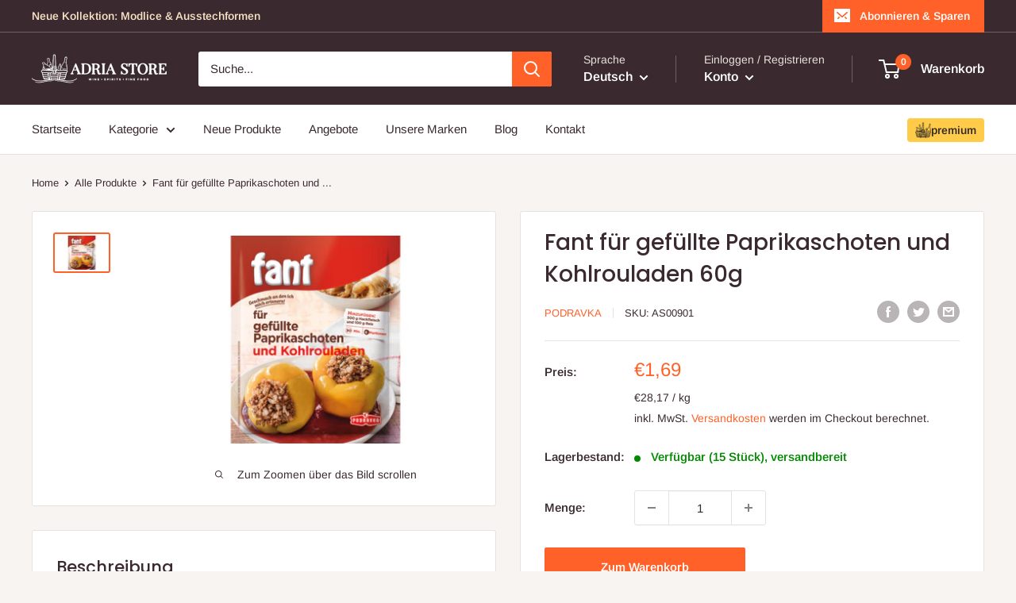

--- FILE ---
content_type: text/html; charset=utf-8
request_url: https://adria-store.de/products/fant-fuer-gefuellte-paprikaschoten-und-kohlrouladen-60g
body_size: 58741
content:
<!doctype html>

<html class="no-js" lang="de">
  <head>
    <meta name="google-site-verification" content="wj-lKZoYLK139l66GJ2x83_qq911UhV8m0n3R3jQaoM" />
    
    <meta charset="utf-8">
    <meta name="viewport" content="width=device-width, initial-scale=1.0, height=device-height, minimum-scale=1.0, maximum-scale=1.0">
    <meta name="theme-color" content="#ff6128">

    <!-- Google Tag Manager -->
      <script>(function(w,d,s,l,i){w[l]=w[l]||[];w[l].push({'gtm.start':
      new Date().getTime(),event:'gtm.js'});var f=d.getElementsByTagName(s)[0],
      j=d.createElement(s),dl=l!='dataLayer'?'&l='+l:'';j.async=true;j.src=
      'https://www.googletagmanager.com/gtm.js?id='+i+dl;f.parentNode.insertBefore(j,f);
      })(window,document,'script','dataLayer','GTM-KT2H66H');</script>
    <!-- End Google Tag Manager --><title>Fant für gefüllte Paprikaschoten und Kohlrouladen 60g - Adria Store
</title><meta name="description" content="Produkt speziell entwickelt für die Zubereitung von gefüllten Paprikaschoten und Kohlrouladen Gefüllte Paprikaschoten und Kohlrouladen zählen zu den Top-Lieblingsgerichten aller Generationen. Schnell und einfach herzustellen. Produkt speziell entwickelt für die Zubereitung von gefüllten Paprikaschoten und Kohlrouladen."><link rel="canonical" href="https://adria-store.de/products/fant-fuer-gefuellte-paprikaschoten-und-kohlrouladen-60g"><link rel="shortcut icon" href="//adria-store.de/cdn/shop/files/adria-favicon--01_96x96.png?v=1655845429" type="image/png"><link rel="preload" as="style" href="//adria-store.de/cdn/shop/t/18/assets/theme.css?v=21646527942339837101765126726">
    <link rel="preload" as="script" href="//adria-store.de/cdn/shop/t/18/assets/theme.js?v=33313948378747442091728935317">
    <link rel="preconnect" href="https://cdn.shopify.com">
    <link rel="preconnect" href="https://fonts.shopifycdn.com">
    <link rel="dns-prefetch" href="https://productreviews.shopifycdn.com">
    <link rel="dns-prefetch" href="https://ajax.googleapis.com">
    <link rel="dns-prefetch" href="https://maps.googleapis.com">
    <link rel="dns-prefetch" href="https://maps.gstatic.com">

    <meta property="og:type" content="product">
  <meta property="og:title" content="Fant für gefüllte Paprikaschoten und Kohlrouladen 60g"><meta property="og:image" content="http://adria-store.de/cdn/shop/products/1166E7AC-3FEB-445C-AE38-5CCC9847A52D-scaled.jpg?v=1650653458">
    <meta property="og:image:secure_url" content="https://adria-store.de/cdn/shop/products/1166E7AC-3FEB-445C-AE38-5CCC9847A52D-scaled.jpg?v=1650653458">
    <meta property="og:image:width" content="2560">
    <meta property="og:image:height" content="1706"><meta property="product:price:amount" content="1,69">
  <meta property="product:price:currency" content="EUR"><meta property="og:description" content="Produkt speziell entwickelt für die Zubereitung von gefüllten Paprikaschoten und Kohlrouladen Gefüllte Paprikaschoten und Kohlrouladen zählen zu den Top-Lieblingsgerichten aller Generationen. Schnell und einfach herzustellen. Produkt speziell entwickelt für die Zubereitung von gefüllten Paprikaschoten und Kohlrouladen."><meta property="og:url" content="https://adria-store.de/products/fant-fuer-gefuellte-paprikaschoten-und-kohlrouladen-60g">
<meta property="og:site_name" content="Adria Store"><meta name="twitter:card" content="summary"><meta name="twitter:title" content="Fant für gefüllte Paprikaschoten und Kohlrouladen 60g">
  <meta name="twitter:description" content="Produkt speziell entwickelt für die Zubereitung von gefüllten Paprikaschoten und Kohlrouladen
Gefüllte Paprikaschoten und Kohlrouladen zählen zu den Top-Lieblingsgerichten aller Generationen.
Schnell und einfach herzustellen.
Produkt speziell entwickelt für die Zubereitung von gefüllten Paprikaschoten und Kohlrouladen.
Zutaten: Salz, Paniermehl, getrocknete Zwiebeln, Weizenmehl, Maisstärke, getrocknete Kartoffeln, Geschmacksverstärker, getrockneter Knoblauch, Eierpulver, Pfeffer, Süße Paprika, Petersilie.
Zubereitung: Den Beutelinhalt mit 100 ml lauwarmem Wasser verrühren und einige Minuten stehen lassen. 500 g Hackfleisch und 100 g Reis dazugeben und vermischen. Die Paprikaschoten mit dieser Mischung füllen oder die Kohlrouladen zubereiten. Die Mischung kann auch zum Füllen von Zucchini, Zwiebeln u.a. verwendet werden.
Allergenen: Gluten, Ei, Kann Milch und Sellerie enthalten.



Hersteller:
Podravka d.d.



Ante Starcevica 32,



48000 Koprivnica



Kroatien


">
  <meta name="twitter:image" content="https://adria-store.de/cdn/shop/products/1166E7AC-3FEB-445C-AE38-5CCC9847A52D-scaled_600x600_crop_center.jpg?v=1650653458">
    <link rel="preload" href="//adria-store.de/cdn/fonts/poppins/poppins_n5.ad5b4b72b59a00358afc706450c864c3c8323842.woff2" as="font" type="font/woff2" crossorigin><link rel="preload" href="//adria-store.de/cdn/fonts/arimo/arimo_n4.a7efb558ca22d2002248bbe6f302a98edee38e35.woff2" as="font" type="font/woff2" crossorigin><style>
  @font-face {
  font-family: Poppins;
  font-weight: 500;
  font-style: normal;
  font-display: swap;
  src: url("//adria-store.de/cdn/fonts/poppins/poppins_n5.ad5b4b72b59a00358afc706450c864c3c8323842.woff2") format("woff2"),
       url("//adria-store.de/cdn/fonts/poppins/poppins_n5.33757fdf985af2d24b32fcd84c9a09224d4b2c39.woff") format("woff");
}

  @font-face {
  font-family: Arimo;
  font-weight: 400;
  font-style: normal;
  font-display: swap;
  src: url("//adria-store.de/cdn/fonts/arimo/arimo_n4.a7efb558ca22d2002248bbe6f302a98edee38e35.woff2") format("woff2"),
       url("//adria-store.de/cdn/fonts/arimo/arimo_n4.0da809f7d1d5ede2a73be7094ac00741efdb6387.woff") format("woff");
}

@font-face {
  font-family: Arimo;
  font-weight: 600;
  font-style: normal;
  font-display: swap;
  src: url("//adria-store.de/cdn/fonts/arimo/arimo_n6.9c18b0befd86597f319b7d7f925727d04c262b32.woff2") format("woff2"),
       url("//adria-store.de/cdn/fonts/arimo/arimo_n6.422bf6679b81a8bfb1b25d19299a53688390c2b9.woff") format("woff");
}

@font-face {
  font-family: Poppins;
  font-weight: 500;
  font-style: italic;
  font-display: swap;
  src: url("//adria-store.de/cdn/fonts/poppins/poppins_i5.6acfce842c096080e34792078ef3cb7c3aad24d4.woff2") format("woff2"),
       url("//adria-store.de/cdn/fonts/poppins/poppins_i5.a49113e4fe0ad7fd7716bd237f1602cbec299b3c.woff") format("woff");
}


  @font-face {
  font-family: Arimo;
  font-weight: 700;
  font-style: normal;
  font-display: swap;
  src: url("//adria-store.de/cdn/fonts/arimo/arimo_n7.1d2d0638e6a1228d86beb0e10006e3280ccb2d04.woff2") format("woff2"),
       url("//adria-store.de/cdn/fonts/arimo/arimo_n7.f4b9139e8eac4a17b38b8707044c20f54c3be479.woff") format("woff");
}

  @font-face {
  font-family: Arimo;
  font-weight: 400;
  font-style: italic;
  font-display: swap;
  src: url("//adria-store.de/cdn/fonts/arimo/arimo_i4.438ddb21a1b98c7230698d70dc1a21df235701b2.woff2") format("woff2"),
       url("//adria-store.de/cdn/fonts/arimo/arimo_i4.0e1908a0dc1ec32fabb5a03a0c9ee2083f82e3d7.woff") format("woff");
}

  @font-face {
  font-family: Arimo;
  font-weight: 700;
  font-style: italic;
  font-display: swap;
  src: url("//adria-store.de/cdn/fonts/arimo/arimo_i7.b9f09537c29041ec8d51f8cdb7c9b8e4f1f82cb1.woff2") format("woff2"),
       url("//adria-store.de/cdn/fonts/arimo/arimo_i7.ec659fc855f754fd0b1bd052e606bba1058f73da.woff") format("woff");
}


  :root {
    --default-text-font-size : 15px;
    --base-text-font-size    : 15px;
    --heading-font-family    : Poppins, sans-serif;
    --heading-font-weight    : 500;
    --heading-font-style     : normal;
    --text-font-family       : Arimo, sans-serif;
    --text-font-weight       : 400;
    --text-font-style        : normal;
    --text-font-bolder-weight: 600;
    --text-link-decoration   : underline;

    --text-color               : #3a2a2f;
    --text-color-rgb           : 58, 42, 47;
    --heading-color            : #3a2a2f;
    --border-color             : #e7e2de;
    --border-color-rgb         : 231, 226, 222;
    --form-border-color        : #dcd5cf;
    --accent-color             : #ff6128;
    --accent-color-rgb         : 255, 97, 40;
    --link-color               : #ff6128;
    --link-color-hover         : #da3a00;
    --background               : #f7f4f2;
    --secondary-background     : #ffffff;
    --secondary-background-rgb : 255, 255, 255;
    --accent-background        : rgba(255, 97, 40, 0.08);

    --input-background: #ffffff;

    --error-color       : #f71b1b;
    --error-background  : rgba(247, 27, 27, 0.07);
    --success-color     : #48b448;
    --success-background: rgba(72, 180, 72, 0.11);

    --primary-button-background      : #ff6128;
    --primary-button-background-rgb  : 255, 97, 40;
    --primary-button-text-color      : #ffffff;
    --secondary-button-background    : #3a2a2f;
    --secondary-button-background-rgb: 58, 42, 47;
    --secondary-button-text-color    : #ffffff;

    --header-background      : #3a2a2f;
    --header-text-color      : #ffffff;
    --header-light-text-color: #e9e2dd;
    --header-border-color    : rgba(233, 226, 221, 0.3);
    --header-accent-color    : #ff6128;

    --footer-background-color:    #f7f4f2;
    --footer-heading-text-color:  #3a2a2f;
    --footer-body-text-color:     #3a2a2f;
    --footer-body-text-color-rgb: 58, 42, 47;
    --footer-accent-color:        #ff6128;
    --footer-accent-color-rgb:    255, 97, 40;
    --footer-border:              1px solid var(--border-color);
    
    --flickity-arrow-color: #bcaea3;--product-on-sale-accent           : #ee0000;
    --product-on-sale-accent-rgb       : 238, 0, 0;
    --product-on-sale-color            : #ffffff;
    --product-in-stock-color           : #008a00;
    --product-low-stock-color          : #ee0000;
    --product-sold-out-color           : #d1d1d4;
    --product-custom-label-1-background: #ff6128;
    --product-custom-label-1-color     : #ffffff;
    --product-custom-label-2-background: #a95ebe;
    --product-custom-label-2-color     : #ffffff;
    --product-review-star-color        : #ffb647;

    --mobile-container-gutter : 20px;
    --desktop-container-gutter: 40px;

    /* Shopify related variables */
    --payment-terms-background-color: #f7f4f2;
  }
</style>

<script>
  // IE11 does not have support for CSS variables, so we have to polyfill them
  if (!(((window || {}).CSS || {}).supports && window.CSS.supports('(--a: 0)'))) {
    const script = document.createElement('script');
    script.type = 'text/javascript';
    script.src = 'https://cdn.jsdelivr.net/npm/css-vars-ponyfill@2';
    script.onload = function() {
      cssVars({});
    };

    document.getElementsByTagName('head')[0].appendChild(script);
  }
</script>


    <script>window.performance && window.performance.mark && window.performance.mark('shopify.content_for_header.start');</script><meta name="google-site-verification" content="wj-lKZoYLK139l66GJ2x83_qq911UhV8m0n3R3jQaoM">
<meta id="shopify-digital-wallet" name="shopify-digital-wallet" content="/64040042755/digital_wallets/dialog">
<meta name="shopify-checkout-api-token" content="ef5e8b6653d2cca6673e71a6b045fc64">
<meta id="in-context-paypal-metadata" data-shop-id="64040042755" data-venmo-supported="false" data-environment="production" data-locale="de_DE" data-paypal-v4="true" data-currency="EUR">
<link rel="alternate" hreflang="x-default" href="https://adria-store.de/products/fant-fuer-gefuellte-paprikaschoten-und-kohlrouladen-60g">
<link rel="alternate" hreflang="de" href="https://adria-store.de/products/fant-fuer-gefuellte-paprikaschoten-und-kohlrouladen-60g">
<link rel="alternate" hreflang="en" href="https://adria-store.de/en/products/fant-fuer-gefuellte-paprikaschoten-und-kohlrouladen-60g">
<link rel="alternate" type="application/json+oembed" href="https://adria-store.de/products/fant-fuer-gefuellte-paprikaschoten-und-kohlrouladen-60g.oembed">
<script async="async" src="/checkouts/internal/preloads.js?locale=de-DE"></script>
<link rel="preconnect" href="https://shop.app" crossorigin="anonymous">
<script async="async" src="https://shop.app/checkouts/internal/preloads.js?locale=de-DE&shop_id=64040042755" crossorigin="anonymous"></script>
<script id="apple-pay-shop-capabilities" type="application/json">{"shopId":64040042755,"countryCode":"DE","currencyCode":"EUR","merchantCapabilities":["supports3DS"],"merchantId":"gid:\/\/shopify\/Shop\/64040042755","merchantName":"Adria Store","requiredBillingContactFields":["postalAddress","email","phone"],"requiredShippingContactFields":["postalAddress","email","phone"],"shippingType":"shipping","supportedNetworks":["visa","maestro","masterCard"],"total":{"type":"pending","label":"Adria Store","amount":"1.00"},"shopifyPaymentsEnabled":true,"supportsSubscriptions":true}</script>
<script id="shopify-features" type="application/json">{"accessToken":"ef5e8b6653d2cca6673e71a6b045fc64","betas":["rich-media-storefront-analytics"],"domain":"adria-store.de","predictiveSearch":true,"shopId":64040042755,"locale":"de"}</script>
<script>var Shopify = Shopify || {};
Shopify.shop = "adria-store-germany.myshopify.com";
Shopify.locale = "de";
Shopify.currency = {"active":"EUR","rate":"1.0"};
Shopify.country = "DE";
Shopify.theme = {"name":"adria-store-theme\/master","id":169919676762,"schema_name":"Warehouse","schema_version":"2.7.1","theme_store_id":null,"role":"main"};
Shopify.theme.handle = "null";
Shopify.theme.style = {"id":null,"handle":null};
Shopify.cdnHost = "adria-store.de/cdn";
Shopify.routes = Shopify.routes || {};
Shopify.routes.root = "/";</script>
<script type="module">!function(o){(o.Shopify=o.Shopify||{}).modules=!0}(window);</script>
<script>!function(o){function n(){var o=[];function n(){o.push(Array.prototype.slice.apply(arguments))}return n.q=o,n}var t=o.Shopify=o.Shopify||{};t.loadFeatures=n(),t.autoloadFeatures=n()}(window);</script>
<script>
  window.ShopifyPay = window.ShopifyPay || {};
  window.ShopifyPay.apiHost = "shop.app\/pay";
  window.ShopifyPay.redirectState = null;
</script>
<script id="shop-js-analytics" type="application/json">{"pageType":"product"}</script>
<script defer="defer" async type="module" src="//adria-store.de/cdn/shopifycloud/shop-js/modules/v2/client.init-shop-cart-sync_HUjMWWU5.de.esm.js"></script>
<script defer="defer" async type="module" src="//adria-store.de/cdn/shopifycloud/shop-js/modules/v2/chunk.common_QpfDqRK1.esm.js"></script>
<script type="module">
  await import("//adria-store.de/cdn/shopifycloud/shop-js/modules/v2/client.init-shop-cart-sync_HUjMWWU5.de.esm.js");
await import("//adria-store.de/cdn/shopifycloud/shop-js/modules/v2/chunk.common_QpfDqRK1.esm.js");

  window.Shopify.SignInWithShop?.initShopCartSync?.({"fedCMEnabled":true,"windoidEnabled":true});

</script>
<script>
  window.Shopify = window.Shopify || {};
  if (!window.Shopify.featureAssets) window.Shopify.featureAssets = {};
  window.Shopify.featureAssets['shop-js'] = {"shop-cart-sync":["modules/v2/client.shop-cart-sync_ByUgVWtJ.de.esm.js","modules/v2/chunk.common_QpfDqRK1.esm.js"],"init-fed-cm":["modules/v2/client.init-fed-cm_CVqhkk-1.de.esm.js","modules/v2/chunk.common_QpfDqRK1.esm.js"],"shop-button":["modules/v2/client.shop-button_B0pFlqys.de.esm.js","modules/v2/chunk.common_QpfDqRK1.esm.js"],"shop-cash-offers":["modules/v2/client.shop-cash-offers_CaaeZ5wd.de.esm.js","modules/v2/chunk.common_QpfDqRK1.esm.js","modules/v2/chunk.modal_CS8dP9kO.esm.js"],"init-windoid":["modules/v2/client.init-windoid_B-gyVqfY.de.esm.js","modules/v2/chunk.common_QpfDqRK1.esm.js"],"shop-toast-manager":["modules/v2/client.shop-toast-manager_DgTeluS3.de.esm.js","modules/v2/chunk.common_QpfDqRK1.esm.js"],"init-shop-email-lookup-coordinator":["modules/v2/client.init-shop-email-lookup-coordinator_C5I212n4.de.esm.js","modules/v2/chunk.common_QpfDqRK1.esm.js"],"init-shop-cart-sync":["modules/v2/client.init-shop-cart-sync_HUjMWWU5.de.esm.js","modules/v2/chunk.common_QpfDqRK1.esm.js"],"avatar":["modules/v2/client.avatar_BTnouDA3.de.esm.js"],"pay-button":["modules/v2/client.pay-button_CJaF-UDc.de.esm.js","modules/v2/chunk.common_QpfDqRK1.esm.js"],"init-customer-accounts":["modules/v2/client.init-customer-accounts_BI_wUvuR.de.esm.js","modules/v2/client.shop-login-button_DTPR4l75.de.esm.js","modules/v2/chunk.common_QpfDqRK1.esm.js","modules/v2/chunk.modal_CS8dP9kO.esm.js"],"init-shop-for-new-customer-accounts":["modules/v2/client.init-shop-for-new-customer-accounts_C4qR5Wl-.de.esm.js","modules/v2/client.shop-login-button_DTPR4l75.de.esm.js","modules/v2/chunk.common_QpfDqRK1.esm.js","modules/v2/chunk.modal_CS8dP9kO.esm.js"],"shop-login-button":["modules/v2/client.shop-login-button_DTPR4l75.de.esm.js","modules/v2/chunk.common_QpfDqRK1.esm.js","modules/v2/chunk.modal_CS8dP9kO.esm.js"],"init-customer-accounts-sign-up":["modules/v2/client.init-customer-accounts-sign-up_SG5gYFpP.de.esm.js","modules/v2/client.shop-login-button_DTPR4l75.de.esm.js","modules/v2/chunk.common_QpfDqRK1.esm.js","modules/v2/chunk.modal_CS8dP9kO.esm.js"],"shop-follow-button":["modules/v2/client.shop-follow-button_CmMsyvrH.de.esm.js","modules/v2/chunk.common_QpfDqRK1.esm.js","modules/v2/chunk.modal_CS8dP9kO.esm.js"],"checkout-modal":["modules/v2/client.checkout-modal_tfCxQqrq.de.esm.js","modules/v2/chunk.common_QpfDqRK1.esm.js","modules/v2/chunk.modal_CS8dP9kO.esm.js"],"lead-capture":["modules/v2/client.lead-capture_Ccz5Zm6k.de.esm.js","modules/v2/chunk.common_QpfDqRK1.esm.js","modules/v2/chunk.modal_CS8dP9kO.esm.js"],"shop-login":["modules/v2/client.shop-login_BfivnucW.de.esm.js","modules/v2/chunk.common_QpfDqRK1.esm.js","modules/v2/chunk.modal_CS8dP9kO.esm.js"],"payment-terms":["modules/v2/client.payment-terms_D2Mn0eFV.de.esm.js","modules/v2/chunk.common_QpfDqRK1.esm.js","modules/v2/chunk.modal_CS8dP9kO.esm.js"]};
</script>
<script>(function() {
  var isLoaded = false;
  function asyncLoad() {
    if (isLoaded) return;
    isLoaded = true;
    var urls = ["https:\/\/s3-us-west-2.amazonaws.com\/da-restock\/da-restock.js?shop=adria-store-germany.myshopify.com"];
    for (var i = 0; i < urls.length; i++) {
      var s = document.createElement('script');
      s.type = 'text/javascript';
      s.async = true;
      s.src = urls[i];
      var x = document.getElementsByTagName('script')[0];
      x.parentNode.insertBefore(s, x);
    }
  };
  if(window.attachEvent) {
    window.attachEvent('onload', asyncLoad);
  } else {
    window.addEventListener('load', asyncLoad, false);
  }
})();</script>
<script id="__st">var __st={"a":64040042755,"offset":3600,"reqid":"bfac7f90-2658-4988-b0ec-ca15ea04cb32-1768675338","pageurl":"adria-store.de\/products\/fant-fuer-gefuellte-paprikaschoten-und-kohlrouladen-60g","u":"721b07e3d124","p":"product","rtyp":"product","rid":7665500520707};</script>
<script>window.ShopifyPaypalV4VisibilityTracking = true;</script>
<script id="captcha-bootstrap">!function(){'use strict';const t='contact',e='account',n='new_comment',o=[[t,t],['blogs',n],['comments',n],[t,'customer']],c=[[e,'customer_login'],[e,'guest_login'],[e,'recover_customer_password'],[e,'create_customer']],r=t=>t.map((([t,e])=>`form[action*='/${t}']:not([data-nocaptcha='true']) input[name='form_type'][value='${e}']`)).join(','),a=t=>()=>t?[...document.querySelectorAll(t)].map((t=>t.form)):[];function s(){const t=[...o],e=r(t);return a(e)}const i='password',u='form_key',d=['recaptcha-v3-token','g-recaptcha-response','h-captcha-response',i],f=()=>{try{return window.sessionStorage}catch{return}},m='__shopify_v',_=t=>t.elements[u];function p(t,e,n=!1){try{const o=window.sessionStorage,c=JSON.parse(o.getItem(e)),{data:r}=function(t){const{data:e,action:n}=t;return t[m]||n?{data:e,action:n}:{data:t,action:n}}(c);for(const[e,n]of Object.entries(r))t.elements[e]&&(t.elements[e].value=n);n&&o.removeItem(e)}catch(o){console.error('form repopulation failed',{error:o})}}const l='form_type',E='cptcha';function T(t){t.dataset[E]=!0}const w=window,h=w.document,L='Shopify',v='ce_forms',y='captcha';let A=!1;((t,e)=>{const n=(g='f06e6c50-85a8-45c8-87d0-21a2b65856fe',I='https://cdn.shopify.com/shopifycloud/storefront-forms-hcaptcha/ce_storefront_forms_captcha_hcaptcha.v1.5.2.iife.js',D={infoText:'Durch hCaptcha geschützt',privacyText:'Datenschutz',termsText:'Allgemeine Geschäftsbedingungen'},(t,e,n)=>{const o=w[L][v],c=o.bindForm;if(c)return c(t,g,e,D).then(n);var r;o.q.push([[t,g,e,D],n]),r=I,A||(h.body.append(Object.assign(h.createElement('script'),{id:'captcha-provider',async:!0,src:r})),A=!0)});var g,I,D;w[L]=w[L]||{},w[L][v]=w[L][v]||{},w[L][v].q=[],w[L][y]=w[L][y]||{},w[L][y].protect=function(t,e){n(t,void 0,e),T(t)},Object.freeze(w[L][y]),function(t,e,n,w,h,L){const[v,y,A,g]=function(t,e,n){const i=e?o:[],u=t?c:[],d=[...i,...u],f=r(d),m=r(i),_=r(d.filter((([t,e])=>n.includes(e))));return[a(f),a(m),a(_),s()]}(w,h,L),I=t=>{const e=t.target;return e instanceof HTMLFormElement?e:e&&e.form},D=t=>v().includes(t);t.addEventListener('submit',(t=>{const e=I(t);if(!e)return;const n=D(e)&&!e.dataset.hcaptchaBound&&!e.dataset.recaptchaBound,o=_(e),c=g().includes(e)&&(!o||!o.value);(n||c)&&t.preventDefault(),c&&!n&&(function(t){try{if(!f())return;!function(t){const e=f();if(!e)return;const n=_(t);if(!n)return;const o=n.value;o&&e.removeItem(o)}(t);const e=Array.from(Array(32),(()=>Math.random().toString(36)[2])).join('');!function(t,e){_(t)||t.append(Object.assign(document.createElement('input'),{type:'hidden',name:u})),t.elements[u].value=e}(t,e),function(t,e){const n=f();if(!n)return;const o=[...t.querySelectorAll(`input[type='${i}']`)].map((({name:t})=>t)),c=[...d,...o],r={};for(const[a,s]of new FormData(t).entries())c.includes(a)||(r[a]=s);n.setItem(e,JSON.stringify({[m]:1,action:t.action,data:r}))}(t,e)}catch(e){console.error('failed to persist form',e)}}(e),e.submit())}));const S=(t,e)=>{t&&!t.dataset[E]&&(n(t,e.some((e=>e===t))),T(t))};for(const o of['focusin','change'])t.addEventListener(o,(t=>{const e=I(t);D(e)&&S(e,y())}));const B=e.get('form_key'),M=e.get(l),P=B&&M;t.addEventListener('DOMContentLoaded',(()=>{const t=y();if(P)for(const e of t)e.elements[l].value===M&&p(e,B);[...new Set([...A(),...v().filter((t=>'true'===t.dataset.shopifyCaptcha))])].forEach((e=>S(e,t)))}))}(h,new URLSearchParams(w.location.search),n,t,e,['guest_login'])})(!0,!0)}();</script>
<script integrity="sha256-4kQ18oKyAcykRKYeNunJcIwy7WH5gtpwJnB7kiuLZ1E=" data-source-attribution="shopify.loadfeatures" defer="defer" src="//adria-store.de/cdn/shopifycloud/storefront/assets/storefront/load_feature-a0a9edcb.js" crossorigin="anonymous"></script>
<script crossorigin="anonymous" defer="defer" src="//adria-store.de/cdn/shopifycloud/storefront/assets/shopify_pay/storefront-65b4c6d7.js?v=20250812"></script>
<script data-source-attribution="shopify.dynamic_checkout.dynamic.init">var Shopify=Shopify||{};Shopify.PaymentButton=Shopify.PaymentButton||{isStorefrontPortableWallets:!0,init:function(){window.Shopify.PaymentButton.init=function(){};var t=document.createElement("script");t.src="https://adria-store.de/cdn/shopifycloud/portable-wallets/latest/portable-wallets.de.js",t.type="module",document.head.appendChild(t)}};
</script>
<script data-source-attribution="shopify.dynamic_checkout.buyer_consent">
  function portableWalletsHideBuyerConsent(e){var t=document.getElementById("shopify-buyer-consent"),n=document.getElementById("shopify-subscription-policy-button");t&&n&&(t.classList.add("hidden"),t.setAttribute("aria-hidden","true"),n.removeEventListener("click",e))}function portableWalletsShowBuyerConsent(e){var t=document.getElementById("shopify-buyer-consent"),n=document.getElementById("shopify-subscription-policy-button");t&&n&&(t.classList.remove("hidden"),t.removeAttribute("aria-hidden"),n.addEventListener("click",e))}window.Shopify?.PaymentButton&&(window.Shopify.PaymentButton.hideBuyerConsent=portableWalletsHideBuyerConsent,window.Shopify.PaymentButton.showBuyerConsent=portableWalletsShowBuyerConsent);
</script>
<script data-source-attribution="shopify.dynamic_checkout.cart.bootstrap">document.addEventListener("DOMContentLoaded",(function(){function t(){return document.querySelector("shopify-accelerated-checkout-cart, shopify-accelerated-checkout")}if(t())Shopify.PaymentButton.init();else{new MutationObserver((function(e,n){t()&&(Shopify.PaymentButton.init(),n.disconnect())})).observe(document.body,{childList:!0,subtree:!0})}}));
</script>
<script id='scb4127' type='text/javascript' async='' src='https://adria-store.de/cdn/shopifycloud/privacy-banner/storefront-banner.js'></script><link id="shopify-accelerated-checkout-styles" rel="stylesheet" media="screen" href="https://adria-store.de/cdn/shopifycloud/portable-wallets/latest/accelerated-checkout-backwards-compat.css" crossorigin="anonymous">
<style id="shopify-accelerated-checkout-cart">
        #shopify-buyer-consent {
  margin-top: 1em;
  display: inline-block;
  width: 100%;
}

#shopify-buyer-consent.hidden {
  display: none;
}

#shopify-subscription-policy-button {
  background: none;
  border: none;
  padding: 0;
  text-decoration: underline;
  font-size: inherit;
  cursor: pointer;
}

#shopify-subscription-policy-button::before {
  box-shadow: none;
}

      </style>

<script>window.performance && window.performance.mark && window.performance.mark('shopify.content_for_header.end');</script>

    <link rel="stylesheet" href="//adria-store.de/cdn/shop/t/18/assets/theme.css?v=21646527942339837101765126726">

    
  <script type="application/ld+json">
  {
    "@context": "http://schema.org",
    "@type": "Product",
    "offers": [{
          "@type": "Offer",
          "name": "Default Title",
          "availability":"https://schema.org/InStock",
          "price": 1.69,
          "priceCurrency": "EUR",
          "priceValidUntil": "2026-01-27","sku": "AS00901","url": "/products/fant-fuer-gefuellte-paprikaschoten-und-kohlrouladen-60g?variant=42733326696707"
        }
],
      "gtin13": "3850104075513",
      "productId": "3850104075513",
    "brand": {
      "name": "Podravka"
    },
    "name": "Fant für gefüllte Paprikaschoten und Kohlrouladen 60g",
    "description": "Produkt speziell entwickelt für die Zubereitung von gefüllten Paprikaschoten und Kohlrouladen\nGefüllte Paprikaschoten und Kohlrouladen zählen zu den Top-Lieblingsgerichten aller Generationen.\nSchnell und einfach herzustellen.\nProdukt speziell entwickelt für die Zubereitung von gefüllten Paprikaschoten und Kohlrouladen.\nZutaten: Salz, Paniermehl, getrocknete Zwiebeln, Weizenmehl, Maisstärke, getrocknete Kartoffeln, Geschmacksverstärker, getrockneter Knoblauch, Eierpulver, Pfeffer, Süße Paprika, Petersilie.\nZubereitung: Den Beutelinhalt mit 100 ml lauwarmem Wasser verrühren und einige Minuten stehen lassen. 500 g Hackfleisch und 100 g Reis dazugeben und vermischen. Die Paprikaschoten mit dieser Mischung füllen oder die Kohlrouladen zubereiten. Die Mischung kann auch zum Füllen von Zucchini, Zwiebeln u.a. verwendet werden.\nAllergenen: Gluten, Ei, Kann Milch und Sellerie enthalten.\n\n\n\nHersteller:\nPodravka d.d.\n\n\n\nAnte Starcevica 32,\n\n\n\n48000 Koprivnica\n\n\n\nKroatien\n\n\n",
    "category": "",
    "url": "/products/fant-fuer-gefuellte-paprikaschoten-und-kohlrouladen-60g",
    "sku": "AS00901",
    "image": {
      "@type": "ImageObject",
      "url": "https://adria-store.de/cdn/shop/products/1166E7AC-3FEB-445C-AE38-5CCC9847A52D-scaled_1024x.jpg?v=1650653458",
      "image": "https://adria-store.de/cdn/shop/products/1166E7AC-3FEB-445C-AE38-5CCC9847A52D-scaled_1024x.jpg?v=1650653458",
      "name": "Punjena Paprika Sarma Fant",
      "width": "1024",
      "height": "1024"
    }
  }
  </script>



  <script type="application/ld+json">
  {
    "@context": "http://schema.org",
    "@type": "BreadcrumbList",
  "itemListElement": [{
      "@type": "ListItem",
      "position": 1,
      "name": "Home",
      "item": "https://adria-store.de"
    },{
          "@type": "ListItem",
          "position": 2,
          "name": "Fant für gefüllte Paprikaschoten und Kohlrouladen 60g",
          "item": "https://adria-store.de/products/fant-fuer-gefuellte-paprikaschoten-und-kohlrouladen-60g"
        }]
  }
  </script>


    <script>
      // This allows to expose several variables to the global scope, to be used in scripts
      window.theme = {
        pageType: "product",
        cartCount: 0,
        moneyFormat: "€{{amount_with_comma_separator}}",
        moneyWithCurrencyFormat: "€{{amount_with_comma_separator}} EUR",
        currencyCodeEnabled: false,
        showDiscount: true,
        discountMode: "percentage",
        searchMode: "product,article,page",
        searchUnavailableProducts: "last",
        cartType: "drawer"
      };

      window.routes = {
        rootUrl: "\/",
        rootUrlWithoutSlash: '',
        cartUrl: "\/cart",
        cartAddUrl: "\/cart\/add",
        cartChangeUrl: "\/cart\/change",
        searchUrl: "\/search",
        productRecommendationsUrl: "\/recommendations\/products"
      };

      window.languages = {
        productRegularPrice: "Normalpreis",
        productSalePrice: "Sonderpreis",
        collectionOnSaleLabel: "Einsparung {{savings}}",
        productFormUnavailable: "Nicht verfübar",
        productFormAddToCart: "Zum Warenkorb",
        productFormSoldOut: "Ausverkauft",
        productAdded: "Produkt wurde in Deinen Warenkorb gelegt",
        productAddedShort: "Hinzugefügt!",
        shippingEstimatorNoResults: "Es konten für Deine Adresse keine Versandkosten ermittelt werden.",
        shippingEstimatorOneResult: "Es gibt eine Versandmethode für Deine Adresse:",
        shippingEstimatorMultipleResults: "Es bibt {{count}} Versandmethoden für Deine Adresse:",
        shippingEstimatorErrors: "Es gibt Fehler:"
      };

      window.lazySizesConfig = {
        loadHidden: false,
        hFac: 0.8,
        expFactor: 3,
        customMedia: {
          '--phone': '(max-width: 640px)',
          '--tablet': '(min-width: 641px) and (max-width: 1023px)',
          '--lap': '(min-width: 1024px)'
        }
      };

      document.documentElement.className = document.documentElement.className.replace('no-js', 'js');
    </script><script src="//adria-store.de/cdn/shop/t/18/assets/theme.js?v=33313948378747442091728935317" defer></script>
    <script src="//adria-store.de/cdn/shop/t/18/assets/custom.js?v=102476495355921946141721420670" defer></script><script>
        (function () {
          window.onpageshow = function() {
            // We force re-freshing the cart content onpageshow, as most browsers will serve a cache copy when hitting the
            // back button, which cause staled data
            document.documentElement.dispatchEvent(new CustomEvent('cart:refresh', {
              bubbles: true,
              detail: {scrollToTop: false}
            }));
          };
        })();
      </script><!-- custom added by Trusted Shops app: Start -->
    <script
      defer
      data-desktop-y-offset="0"
      data-mobile-y-offset="0"
      data-desktop-disable-reviews="false"
      data-desktop-enable-custom="false"
      data-desktop-position="right"
      data-desktop-custom-width="156"
      data-desktop-enable-fadeout="false"
      data-disable-mobile="false"
      data-disable-trustbadge="false"
      data-mobile-custom-width="156"
      data-mobile-disable-reviews="false"
      data-mobile-enable-custom="false"
      data-mobile-position="right"
      data-color-scheme="os-default"
      charset="UTF-8"
      src="//widgets.trustedshops.com/js/XF137069A96ED15D5027B6FDFDD60159D.js">
    </script>
    <!-- END -->

    <!-- Hotjar Tracking Code for Adria Store -->
    <script>
        (function(h,o,t,j,a,r){
            h.hj=h.hj||function(){(h.hj.q=h.hj.q||[]).push(arguments)};
            h._hjSettings={hjid:5060906,hjsv:6};
            a=o.getElementsByTagName('head')[0];
            r=o.createElement('script');r.async=1;
            r.src=t+h._hjSettings.hjid+j+h._hjSettings.hjsv;
            a.appendChild(r);
        })(window,document,'https://static.hotjar.com/c/hotjar-','.js?sv=');
    </script>
  <!-- BEGIN app block: shopify://apps/eg-auto-add-to-cart/blocks/app-embed/0f7d4f74-1e89-4820-aec4-6564d7e535d2 -->










  
    <script
      async
      type="text/javascript"
      src="https://cdn.506.io/eg/script.js?shop=adria-store-germany.myshopify.com&v=7"
    ></script>
  



  <meta id="easygift-shop" itemid="c2hvcF8kXzE3Njg2NzUzMzg=" content="{&quot;isInstalled&quot;:true,&quot;installedOn&quot;:&quot;2022-06-19T08:08:17.476Z&quot;,&quot;appVersion&quot;:&quot;3.0&quot;,&quot;subscriptionName&quot;:&quot;Standard&quot;,&quot;cartAnalytics&quot;:false,&quot;freeTrialEndsOn&quot;:null,&quot;settings&quot;:{&quot;reminderBannerStyle&quot;:{&quot;position&quot;:{&quot;horizontal&quot;:&quot;right&quot;,&quot;vertical&quot;:&quot;bottom&quot;},&quot;imageUrl&quot;:null,&quot;closingMode&quot;:&quot;doNotAutoClose&quot;,&quot;cssStyles&quot;:&quot;&quot;,&quot;displayAfter&quot;:5,&quot;headerText&quot;:&quot;&quot;,&quot;primaryColor&quot;:&quot;#000000&quot;,&quot;reshowBannerAfter&quot;:&quot;everyNewSession&quot;,&quot;selfcloseAfter&quot;:5,&quot;showImage&quot;:false,&quot;subHeaderText&quot;:&quot;&quot;},&quot;addedItemIdentifier&quot;:&quot;_Gifted&quot;,&quot;ignoreOtherAppLineItems&quot;:null,&quot;customVariantsInfoLifetimeMins&quot;:1440,&quot;redirectPath&quot;:null,&quot;ignoreNonStandardCartRequests&quot;:false,&quot;bannerStyle&quot;:{&quot;position&quot;:{&quot;horizontal&quot;:&quot;right&quot;,&quot;vertical&quot;:&quot;bottom&quot;},&quot;cssStyles&quot;:null,&quot;primaryColor&quot;:&quot;#000000&quot;},&quot;themePresetId&quot;:null,&quot;notificationStyle&quot;:{&quot;position&quot;:{&quot;horizontal&quot;:null,&quot;vertical&quot;:null},&quot;primaryColor&quot;:null,&quot;duration&quot;:null,&quot;cssStyles&quot;:null,&quot;hasCustomizations&quot;:false},&quot;fetchCartData&quot;:false,&quot;useLocalStorage&quot;:{&quot;expiryMinutes&quot;:null,&quot;enabled&quot;:false},&quot;popupStyle&quot;:{&quot;primaryColor&quot;:null,&quot;secondaryColor&quot;:null,&quot;cssStyles&quot;:null,&quot;addButtonText&quot;:null,&quot;dismissButtonText&quot;:null,&quot;outOfStockButtonText&quot;:null,&quot;imageUrl&quot;:null,&quot;closeModalOutsideClick&quot;:true,&quot;priceShowZeroDecimals&quot;:true,&quot;hasCustomizations&quot;:false,&quot;showProductLink&quot;:false,&quot;subscriptionLabel&quot;:&quot;Subscription Plan&quot;},&quot;refreshAfterBannerClick&quot;:false,&quot;disableReapplyRules&quot;:false,&quot;disableReloadOnFailedAddition&quot;:false,&quot;autoReloadCartPage&quot;:false,&quot;ajaxRedirectPath&quot;:null,&quot;allowSimultaneousRequests&quot;:false,&quot;applyRulesOnCheckout&quot;:false,&quot;enableCartCtrlOverrides&quot;:true,&quot;customRedirectFromCart&quot;:null,&quot;scriptSettings&quot;:{&quot;branding&quot;:{&quot;removalRequestSent&quot;:null,&quot;show&quot;:false},&quot;productPageRedirection&quot;:{&quot;enabled&quot;:false,&quot;products&quot;:[],&quot;redirectionURL&quot;:&quot;\/&quot;},&quot;debugging&quot;:{&quot;enabled&quot;:false,&quot;enabledOn&quot;:null,&quot;stringifyObj&quot;:false},&quot;customCSS&quot;:null,&quot;hideAlertsOnFrontend&quot;:false,&quot;removeEGPropertyFromSplitActionLineItems&quot;:false,&quot;fetchProductInfoFromSavedDomain&quot;:false,&quot;enableBuyNowInterceptions&quot;:false,&quot;removeProductsAddedFromExpiredRules&quot;:false,&quot;useFinalPrice&quot;:false,&quot;hideGiftedPropertyText&quot;:false,&quot;fetchCartDataBeforeRequest&quot;:false,&quot;decodePayload&quot;:false,&quot;delayUpdates&quot;:2000},&quot;accessToEnterprise&quot;:false},&quot;translations&quot;:null,&quot;defaultLocale&quot;:&quot;de&quot;,&quot;shopDomain&quot;:&quot;adria-store.de&quot;}">


<script defer>
  (async function() {
    try {

      const blockVersion = "v3"
      if (blockVersion != "v3") {
        return
      }

      let metaErrorFlag = false;
      if (metaErrorFlag) {
        return
      }

      // Parse metafields as JSON
      const metafields = {"easygift-rule-62aeda8461107d0017e98296":{"schedule":{"enabled":false,"starts":null,"ends":null},"trigger":{"productTags":{"targets":[],"collectionInfo":null,"sellingPlan":null},"promoCode":null,"promoCodeDiscount":null,"type":"productsInclude","minCartValue":null,"hasUpperCartValue":false,"upperCartValue":null,"condition":"quantity","conditionMin":1,"conditionMax":null,"collectionSellingPlanType":null,"products":[{"name":"ABC Frischer Doppelrahmkäse Belje - svježi krem sir 200g - Default Title","variantId":42733328859395,"variantGid":"gid:\/\/shopify\/ProductVariant\/42733328859395","productGid":"gid:\/\/shopify\/Product\/7665501995267","handle":"abc-frischer-doppelrahmkaese-belje-svjezi-krem-sir-200g","sellingPlans":[],"alerts":[],"_id":"681d08b883f187e20d2fba45"},{"name":"Grillwurst aus Slawonien - Slavonska roštiljska kob. 400 - 420g - Default Title","variantId":47144231993690,"variantGid":"gid:\/\/shopify\/ProductVariant\/47144231993690","productGid":"gid:\/\/shopify\/Product\/8558704296282","handle":"grillwurst-aus-slawonien-slavonska-rostiljska-kob-400g","sellingPlans":[],"alerts":[],"_id":"681d08b883f187e20d2fba46"},{"name":"Rostiljska Kobasica Pivac – Grillwurst 400g - Default Title","variantId":51173446189402,"variantGid":"gid:\/\/shopify\/ProductVariant\/51173446189402","productGid":"gid:\/\/shopify\/Product\/10184252686682","handle":"rostiljska-kobasica-pivac-grillwurst-400g","sellingPlans":[],"alerts":[],"_id":"681d08b883f187e20d2fba47"},{"name":"Osterschinken - Uskrsnja sunka - 1.28 - 1.3kg","variantId":50843852538202,"variantGid":"gid:\/\/shopify\/ProductVariant\/50843852538202","productGid":"gid:\/\/shopify\/Product\/7665495343363","handle":"osterschinken-uskrsnja-sunka","sellingPlans":[],"alerts":[],"_id":"681d08b883f187e20d2fba48"},{"name":"Osterschinken - Uskrsnja sunka - 1.31 - 1.36kg","variantId":50843852570970,"variantGid":"gid:\/\/shopify\/ProductVariant\/50843852570970","productGid":"gid:\/\/shopify\/Product\/7665495343363","handle":"osterschinken-uskrsnja-sunka","sellingPlans":[],"alerts":[],"_id":"681d08b883f187e20d2fba49"},{"name":"Osterschinken - Uskrsnja sunka - 1.18g - 1.22","variantId":50869911159130,"variantGid":"gid:\/\/shopify\/ProductVariant\/50869911159130","productGid":"gid:\/\/shopify\/Product\/7665495343363","handle":"osterschinken-uskrsnja-sunka","sellingPlans":[],"alerts":[],"_id":"681d08b883f187e20d2fba4a"},{"name":"Baranjska Kobasica (Wurst) 420g - Default Title","variantId":42733345734915,"variantGid":"gid:\/\/shopify\/ProductVariant\/42733345734915","productGid":"gid:\/\/shopify\/Product\/7665510318339","handle":"baranjska-kobasica-wurst-400-g","sellingPlans":[],"alerts":[],"_id":"681d08b883f187e20d2fba4b"},{"name":"BELJE Kulenova seka (Wurst) - Default Title","variantId":42733349929219,"variantGid":"gid:\/\/shopify\/ProductVariant\/42733349929219","productGid":"gid:\/\/shopify\/Product\/7665513890051","handle":"belje-kulenova-seka-wurst-600-g","sellingPlans":[],"alerts":[],"_id":"681d08b883f187e20d2fba4c"},{"name":"Bosanski Sudzuk - bosnische Rinderwurst luftgetrocknet 400 g - Default Title","variantId":42733330104579,"variantGid":"gid:\/\/shopify\/ProductVariant\/42733330104579","productGid":"gid:\/\/shopify\/Product\/7665503011075","handle":"bosanski-sudzuk-bosnische-rinderwurst-luftgetrocknet-450g","sellingPlans":[],"alerts":[],"_id":"681d08b883f187e20d2fba4d"},{"name":"Bosanski Sudzuk PIKANT - bosnische Rinderwurst luftgetrocknet 450 g - Default Title","variantId":43078886228227,"variantGid":"gid:\/\/shopify\/ProductVariant\/43078886228227","productGid":"gid:\/\/shopify\/Product\/7779277209859","handle":"bosanski-sudzuk-pikant-bosnische-rinderwurst-luftgetrocknet-450-g","sellingPlans":[],"alerts":[],"_id":"681d08b883f187e20d2fba4e"},{"name":"Bosanski Sudzuk sa bijelim lukom - bosnische Rinderwurst luftgetrocknet 300g - Default Title","variantId":43472256368899,"variantGid":"gid:\/\/shopify\/ProductVariant\/43472256368899","productGid":"gid:\/\/shopify\/Product\/7919097479427","handle":"bosanski-sudzuk-sa-bijelim-lukom-bosnische-rinderwurst-luftgetrocknet-300-g","sellingPlans":[],"alerts":[],"_id":"681d08b883f187e20d2fba4f"},{"name":"Budjola (suhi vrat) - 625g - 645g","variantId":49795019014490,"variantGid":"gid:\/\/shopify\/ProductVariant\/49795019014490","productGid":"gid:\/\/shopify\/Product\/7718002852099","handle":"budjola-gradina","sellingPlans":[],"alerts":[],"_id":"681d08b883f187e20d2fba50"},{"name":"Budjola (suhi vrat) - 580g - 600g","variantId":49795019047258,"variantGid":"gid:\/\/shopify\/ProductVariant\/49795019047258","productGid":"gid:\/\/shopify\/Product\/7718002852099","handle":"budjola-gradina","sellingPlans":[],"alerts":[],"_id":"681d08b883f187e20d2fba51"},{"name":"Budjola (suhi vrat) - 730g - 750g","variantId":49919394939226,"variantGid":"gid:\/\/shopify\/ProductVariant\/49919394939226","productGid":"gid:\/\/shopify\/Product\/7718002852099","handle":"budjola-gradina","sellingPlans":[],"alerts":[],"_id":"681d08b883f187e20d2fba52"},{"name":"Cekin narezak - Hähnchenwurst 500 g - Default Title","variantId":42971730477315,"variantGid":"gid:\/\/shopify\/ProductVariant\/42971730477315","productGid":"gid:\/\/shopify\/Product\/7735367434499","handle":"cekin-narezak-hahnchenwurst-500-g","sellingPlans":[],"alerts":[],"_id":"681d08b883f187e20d2fba53"},{"name":"Češnjovka (Knoblauchwurst) 210g - 230g - Default Title","variantId":43090694734083,"variantGid":"gid:\/\/shopify\/ProductVariant\/43090694734083","productGid":"gid:\/\/shopify\/Product\/7782901252355","handle":"dalmatinska-suha-sunka-pivac-100-g","sellingPlans":[],"alerts":[],"_id":"681d08b883f187e20d2fba54"},{"name":"Crnogorski govedji pršut (Ramsteak) Franca - 440g - 460g","variantId":49800844706138,"variantGid":"gid:\/\/shopify\/ProductVariant\/49800844706138","productGid":"gid:\/\/shopify\/Product\/8405667119450","handle":"crnogorski-govedji-prsut-franca","sellingPlans":[],"alerts":[],"_id":"681d08b883f187e20d2fba55"},{"name":"Crnogorski govedji pršut (Ramsteak) Franca - 380g - 400g","variantId":49800844738906,"variantGid":"gid:\/\/shopify\/ProductVariant\/49800844738906","productGid":"gid:\/\/shopify\/Product\/8405667119450","handle":"crnogorski-govedji-prsut-franca","sellingPlans":[],"alerts":[],"_id":"681d08b883f187e20d2fba56"},{"name":"Crnogorski govedji pršut (Ramsteak) Franca - 500g - 520g","variantId":49800844771674,"variantGid":"gid:\/\/shopify\/ProductVariant\/49800844771674","productGid":"gid:\/\/shopify\/Product\/8405667119450","handle":"crnogorski-govedji-prsut-franca","sellingPlans":[],"alerts":[],"_id":"681d08b883f187e20d2fba57"},{"name":"Crnogorski govedji pršut (Ramsteak) Franca - 420g - 440g","variantId":49800879800666,"variantGid":"gid:\/\/shopify\/ProductVariant\/49800879800666","productGid":"gid:\/\/shopify\/Product\/8405667119450","handle":"crnogorski-govedji-prsut-franca","sellingPlans":[],"alerts":[],"_id":"681d08b883f187e20d2fba58"},{"name":"Crnogorski govedji pršut (Ramsteak) Franca - 640g - 660g","variantId":49800895070554,"variantGid":"gid:\/\/shopify\/ProductVariant\/49800895070554","productGid":"gid:\/\/shopify\/Product\/8405667119450","handle":"crnogorski-govedji-prsut-franca","sellingPlans":[],"alerts":[],"_id":"681d08b883f187e20d2fba59"},{"name":"Crnogorski govedji pršut Franca (in Scheiben) 100 g - Default Title","variantId":42733319225603,"variantGid":"gid:\/\/shopify\/ProductVariant\/42733319225603","productGid":"gid:\/\/shopify\/Product\/7665496129795","handle":"govedji-prsut-100-g","sellingPlans":[],"alerts":[],"_id":"681d08b883f187e20d2fba5a"},{"name":"Čvarci Grieben - Pork Greaves 250g - Default Title","variantId":42733344686339,"variantGid":"gid:\/\/shopify\/ProductVariant\/42733344686339","productGid":"gid:\/\/shopify\/Product\/7665509400835","handle":"cvarci-pork-greaves-250-g","sellingPlans":[],"alerts":[],"_id":"681d08b883f187e20d2fba5b"},{"name":"Čvarci Šimić - Grieben 500g - Default Title","variantId":43543743463683,"variantGid":"gid:\/\/shopify\/ProductVariant\/43543743463683","productGid":"gid:\/\/shopify\/Product\/7947636048131","handle":"cvarci-sumic-grieben-500-g","sellingPlans":[],"alerts":[],"_id":"681d08b883f187e20d2fba5c"},{"name":"Dalmatinska Buđola Pivac 620g - Default Title","variantId":42733351272707,"variantGid":"gid:\/\/shopify\/ProductVariant\/42733351272707","productGid":"gid:\/\/shopify\/Product\/7665515168003","handle":"dalmatinska-budola-pivac-420-g","sellingPlans":[],"alerts":[],"_id":"681d08b883f187e20d2fba5d"},{"name":"Dalmatinski prsut \"Mijukic\" (Pršut rezani) 230g - Default Title","variantId":42733318471939,"variantGid":"gid:\/\/shopify\/ProductVariant\/42733318471939","productGid":"gid:\/\/shopify\/Product\/7665495474435","handle":"prsut-rezani-mijukic-215-g","sellingPlans":[],"alerts":[],"_id":"681d08b883f187e20d2fba5e"},{"name":"Dalmatinski pršut Pivac 1\/4 - 1000g - 1100g","variantId":49997429277018,"variantGid":"gid:\/\/shopify\/ProductVariant\/49997429277018","productGid":"gid:\/\/shopify\/Product\/7729676026115","handle":"dalmatinski-prsut-pivac","sellingPlans":[],"alerts":[],"_id":"681d08b883f187e20d2fba5f"},{"name":"Dalmatinski pršut Pivac 1\/4 - 1140g - 1160g","variantId":49997429309786,"variantGid":"gid:\/\/shopify\/ProductVariant\/49997429309786","productGid":"gid:\/\/shopify\/Product\/7729676026115","handle":"dalmatinski-prsut-pivac","sellingPlans":[],"alerts":[],"_id":"681d08b883f187e20d2fba60"},{"name":"Dalmatinski pršut Pivac 1\/4 - 1200g - 1250g","variantId":49997429342554,"variantGid":"gid:\/\/shopify\/ProductVariant\/49997429342554","productGid":"gid:\/\/shopify\/Product\/7729676026115","handle":"dalmatinski-prsut-pivac","sellingPlans":[],"alerts":[],"_id":"681d08b883f187e20d2fba61"},{"name":"Dalmatinski pršut Pivac 1\/4 - 1300g - 1350g","variantId":50125917454682,"variantGid":"gid:\/\/shopify\/ProductVariant\/50125917454682","productGid":"gid:\/\/shopify\/Product\/7729676026115","handle":"dalmatinski-prsut-pivac","sellingPlans":[],"alerts":[],"_id":"681d08b883f187e20d2fba62"},{"name":"Dalmatinski pršut Pivac 100 g - Default Title","variantId":42733318635779,"variantGid":"gid:\/\/shopify\/ProductVariant\/42733318635779","productGid":"gid:\/\/shopify\/Product\/7665495638275","handle":"dalmatinski-prsut-pivac-100-g","sellingPlans":[],"alerts":[],"_id":"681d08b883f187e20d2fba63"},{"name":"Dalmatinski pršut Pivac 200 g - Default Title","variantId":43066465255683,"variantGid":"gid:\/\/shopify\/ProductVariant\/43066465255683","productGid":"gid:\/\/shopify\/Product\/7774838980867","handle":"kopie-von-dalmatinski-prsut-pivac-500-g","sellingPlans":[],"alerts":[],"_id":"681d08b883f187e20d2fba64"},{"name":"Dalmatinski pršut Pivac 500 g - Default Title","variantId":42733318537475,"variantGid":"gid:\/\/shopify\/ProductVariant\/42733318537475","productGid":"gid:\/\/shopify\/Product\/7665495539971","handle":"dalmatinski-prsut-pivac-500-g","sellingPlans":[],"alerts":[],"_id":"681d08b883f187e20d2fba65"},{"name":"DIMKO dimljeni sir (Räucherkäse) 50% Fett 400 g - Default Title","variantId":43278097907971,"variantGid":"gid:\/\/shopify\/ProductVariant\/43278097907971","productGid":"gid:\/\/shopify\/Product\/7855682650371","handle":"dimko-diejenigen-sir-raucherkase-50-fett-400-g-adria-store-online","sellingPlans":[],"alerts":[],"_id":"681d08b883f187e20d2fba66"},{"name":"Dimljena Slanina (Geräucherter Speck) - Belje - 320g - 340g","variantId":49800972501338,"variantGid":"gid:\/\/shopify\/ProductVariant\/49800972501338","productGid":"gid:\/\/shopify\/Product\/7665493016835","handle":"dimljena-slanina-geraucherter-belje","sellingPlans":[],"alerts":[],"_id":"681d08b883f187e20d2fba67"},{"name":"Dimljena Slanina (Geräucherter Speck) - Belje - 350g - 370g","variantId":49800972534106,"variantGid":"gid:\/\/shopify\/ProductVariant\/49800972534106","productGid":"gid:\/\/shopify\/Product\/7665493016835","handle":"dimljena-slanina-geraucherter-belje","sellingPlans":[],"alerts":[],"_id":"681d08b883f187e20d2fba68"},{"name":"Dimljena Slanina (Geräucherter Speck) - Belje - 290g - 310g","variantId":49800972566874,"variantGid":"gid:\/\/shopify\/ProductVariant\/49800972566874","productGid":"gid:\/\/shopify\/Product\/7665493016835","handle":"dimljena-slanina-geraucherter-belje","sellingPlans":[],"alerts":[],"_id":"681d08b883f187e20d2fba69"},{"name":"Dimljena Slanina (Geräucherter Speck) - Belje - 400g - 420g","variantId":49800972599642,"variantGid":"gid:\/\/shopify\/ProductVariant\/49800972599642","productGid":"gid:\/\/shopify\/Product\/7665493016835","handle":"dimljena-slanina-geraucherter-belje","sellingPlans":[],"alerts":[],"_id":"681d08b883f187e20d2fba6a"},{"name":"Dimljena Slanina (Geräucherter Speck) - Belje - 750g - 770g","variantId":49800972632410,"variantGid":"gid:\/\/shopify\/ProductVariant\/49800972632410","productGid":"gid:\/\/shopify\/Product\/7665493016835","handle":"dimljena-slanina-geraucherter-belje","sellingPlans":[],"alerts":[],"_id":"681d08b883f187e20d2fba6b"},{"name":"Dimljena Slanina (Geräucherter Speck) - Belje - 870g - 900g","variantId":49800972665178,"variantGid":"gid:\/\/shopify\/ProductVariant\/49800972665178","productGid":"gid:\/\/shopify\/Product\/7665493016835","handle":"dimljena-slanina-geraucherter-belje","sellingPlans":[],"alerts":[],"_id":"681d08b883f187e20d2fba6c"},{"name":"Dimljena Slanina (Geräucherter Speck) - Belje - 1000g - 1100g","variantId":50128512844122,"variantGid":"gid:\/\/shopify\/ProductVariant\/50128512844122","productGid":"gid:\/\/shopify\/Product\/7665493016835","handle":"dimljena-slanina-geraucherter-belje","sellingPlans":[],"alerts":[],"_id":"681d08b883f187e20d2fba6d"},{"name":"Domaca Drniška Panzetta ca. 390g - Default Title","variantId":42733337182467,"variantGid":"gid:\/\/shopify\/ProductVariant\/42733337182467","productGid":"gid:\/\/shopify\/Product\/7665505894659","handle":"drniska-pecenica-426g","sellingPlans":[],"alerts":[],"_id":"681d08b883f187e20d2fba6e"},{"name":"Domaća kobasica pikant (Hausgemacht) - 320g - 340g","variantId":42733349699843,"variantGid":"gid:\/\/shopify\/ProductVariant\/42733349699843","productGid":"gid:\/\/shopify\/Product\/7665513693443","handle":"domaca-kobasica-pikanthausgemacht-300-g","sellingPlans":[],"alerts":[],"_id":"681d08b883f187e20d2fba6f"},{"name":"Domaca Kulenova seka (Hausgemacht) 510g-540g - Default Title","variantId":42919145472259,"variantGid":"gid:\/\/shopify\/ProductVariant\/42919145472259","productGid":"gid:\/\/shopify\/Product\/7717990138115","handle":"domaca-kulenova-seka-hausgemacht-ca-350-g","sellingPlans":[],"alerts":[],"_id":"681d08b883f187e20d2fba70"},{"name":"Domaća Slavonska Kobasica \/ Tradicija na Vašem Stolu 235g - 340g - 360g","variantId":47140610933082,"variantGid":"gid:\/\/shopify\/ProductVariant\/47140610933082","productGid":"gid:\/\/shopify\/Product\/8557465633114","handle":"slavonske-kobasice-tradicija-na-vasem-stolu","sellingPlans":[],"alerts":[],"_id":"681d08b883f187e20d2fba71"},{"name":"Domaća Slavonska Slanina - Tradicionalni Delikates 340g - Default Title","variantId":47140618240346,"variantGid":"gid:\/\/shopify\/ProductVariant\/47140618240346","productGid":"gid:\/\/shopify\/Product\/8557469696346","handle":"slavonska-delikatesa-domaca-slanina","sellingPlans":[],"alerts":[],"_id":"681d08b883f187e20d2fba72"},{"name":"Drniski prsut 24 m. gereift - Dimmes ca. 1,10kg - Default Title","variantId":48528409133402,"variantGid":"gid:\/\/shopify\/ProductVariant\/48528409133402","productGid":"gid:\/\/shopify\/Product\/9087485968730","handle":"drniski-prsut-24-m-gereift-budrin-1170g","sellingPlans":[],"alerts":[],"_id":"681d08b883f187e20d2fba73"},{"name":"Dukat tekući jogurt, 2,8% m.m., 0,5l - Default Title","variantId":42919216021763,"variantGid":"gid:\/\/shopify\/ProductVariant\/42919216021763","productGid":"gid:\/\/shopify\/Product\/7717999149315","handle":"dukat-tekuci-jogurt-2-8-m-m-500-g","sellingPlans":[],"alerts":[],"_id":"681d08b883f187e20d2fba74"},{"name":"Dukatela Milchaufstrich 150 g - Default Title","variantId":43251218284803,"variantGid":"gid:\/\/shopify\/ProductVariant\/43251218284803","productGid":"gid:\/\/shopify\/Product\/7844631019779","handle":"dukatela-milchaufstrich-150-g","sellingPlans":[],"alerts":[],"_id":"681d08b883f187e20d2fba75"},{"name":"Extra Poli salama - Hähnchenwurst 350g - Default Title","variantId":43460984373507,"variantGid":"gid:\/\/shopify\/ProductVariant\/43460984373507","productGid":"gid:\/\/shopify\/Product\/7916100518147","handle":"extra-poli-salama-hahnchenwurst-300-g","sellingPlans":[],"alerts":[],"_id":"681d08b883f187e20d2fba76"},{"name":"Extra Poli salama - Hähnchenwurst 800 g - Default Title","variantId":43312078881027,"variantGid":"gid:\/\/shopify\/ProductVariant\/43312078881027","productGid":"gid:\/\/shopify\/Product\/7869428859139","handle":"extra-poli-salama-hahnchenwurst-800-g","sellingPlans":[],"alerts":[],"_id":"681d08b883f187e20d2fba77"},{"name":"Francuska salata Zvijezda - 220 g - Default Title","variantId":43353698468099,"variantGid":"gid:\/\/shopify\/ProductVariant\/43353698468099","productGid":"gid:\/\/shopify\/Product\/7881159344387","handle":"francuska-salata-zvijezda-merettich-330-g","sellingPlans":[],"alerts":[],"_id":"681d08b883f187e20d2fba78"},{"name":"Gavrilović  Winterwurst - Zimska salama geschnitten 80 g - Default Title","variantId":42733345669379,"variantGid":"gid:\/\/shopify\/ProductVariant\/42733345669379","productGid":"gid:\/\/shopify\/Product\/7665510252803","handle":"gavrilovic-teewurst-cajna-kobasica-geschnitten-80-g","sellingPlans":[],"alerts":[],"_id":"681d08b883f187e20d2fba79"},{"name":"Gavrilovic Fleischaufschnitt (Šunka u ovitku) 350g - Default Title","variantId":46829614891354,"variantGid":"gid:\/\/shopify\/ProductVariant\/46829614891354","productGid":"gid:\/\/shopify\/Product\/8464977494362","handle":"gavrilovic-fleischaufschnitt-mesni-narezak-400-g","sellingPlans":[],"alerts":[],"_id":"681d08b883f187e20d2fba7a"},{"name":"Gavrilovic Fleischaufschnitt Mesni Narezak 400 g - Default Title","variantId":42733327646979,"variantGid":"gid:\/\/shopify\/ProductVariant\/42733327646979","productGid":"gid:\/\/shopify\/Product\/7665501044995","handle":"gavrilovic-fleischaufschnitt-mesni-narezak-400g","sellingPlans":[],"alerts":[],"_id":"681d08b883f187e20d2fba7b"},{"name":"Gavrilovic Krainer Wurst - Kranjske Kobasice 300g - Default Title","variantId":42733327843587,"variantGid":"gid:\/\/shopify\/ProductVariant\/42733327843587","productGid":"gid:\/\/shopify\/Product\/7665501176067","handle":"gavrilovic-krainer-wurst-kranjske-kobasice-320g","sellingPlans":[],"alerts":[],"_id":"681d08b883f187e20d2fba7c"},{"name":"Gavrilovic Kulenova seka Kulen Wurst 300 g - Default Title","variantId":42733327909123,"variantGid":"gid:\/\/shopify\/ProductVariant\/42733327909123","productGid":"gid:\/\/shopify\/Product\/7665501208835","handle":"gavrilovic-kulenova-seka-kulen-wurst-300g","sellingPlans":[],"alerts":[],"_id":"681d08b883f187e20d2fba7d"},{"name":"Gavrilović Rohwürste - Srijemska kobasica 300 g - Default Title","variantId":42733325844739,"variantGid":"gid:\/\/shopify\/ProductVariant\/42733325844739","productGid":"gid:\/\/shopify\/Product\/7665499799811","handle":"gavrilovic-rohwuerste-srijemska-kobasica-330g","sellingPlans":[],"alerts":[],"_id":"681d08b883f187e20d2fba7e"},{"name":"Gavrilović Teewurst - Čajna kobasica 300g - Default Title","variantId":42733325779203,"variantGid":"gid:\/\/shopify\/ProductVariant\/42733325779203","productGid":"gid:\/\/shopify\/Product\/7665499734275","handle":"gavrilovic-rohwuerste-cajna-kobasica-330g","sellingPlans":[],"alerts":[],"_id":"681d08b883f187e20d2fba7f"},{"name":"Gavrilović Winterwurst - Zimska salama 330 g - Default Title","variantId":43511919444227,"variantGid":"gid:\/\/shopify\/ProductVariant\/43511919444227","productGid":"gid:\/\/shopify\/Product\/7934582325507","handle":"gavrilovic-winterwurst-zimska-salama-330-g","sellingPlans":[],"alerts":[],"_id":"681d08b883f187e20d2fba80"},{"name":"Geschenkbox Adria II - Default Title","variantId":42733349241091,"variantGid":"gid:\/\/shopify\/ProductVariant\/42733349241091","productGid":"gid:\/\/shopify\/Product\/7665513267459","handle":"geschenkbox-adria-ii","sellingPlans":[],"alerts":[],"_id":"681d08b883f187e20d2fba81"},{"name":"Getrocknete Schweinerippchen - Suha svinjska rebra ca. 800 g - Default Title","variantId":42733337149699,"variantGid":"gid:\/\/shopify\/ProductVariant\/42733337149699","productGid":"gid:\/\/shopify\/Product\/7665505861891","handle":"getrocknete-schweinerippchen-suha-svinjska-rebra-700g","sellingPlans":[],"alerts":[],"_id":"681d08b883f187e20d2fba82"},{"name":"Govedji sudžuk vp Franca - Rinderwurst - 400g - Default Title","variantId":47579400470874,"variantGid":"gid:\/\/shopify\/ProductVariant\/47579400470874","productGid":"gid:\/\/shopify\/Product\/8724253770074","handle":"govedji-sudzuk-vp-franca-rokt-notkorv-400g","sellingPlans":[],"alerts":[],"_id":"681d08b883f187e20d2fba83"},{"name":"Brajlović Halal - Rinder Grillwurst (Mild) 500g - Default Title","variantId":43641123143939,"variantGid":"gid:\/\/shopify\/ProductVariant\/43641123143939","productGid":"gid:\/\/shopify\/Product\/7980414140675","handle":"kopiepoli-wurst-hahnchenwurst-330-g","sellingPlans":[],"alerts":[],"_id":"681d08b883f187e20d2fba84"},{"name":"Brajlović Halal - Rinder Grillwurst (scharf) 500g - Default Title","variantId":50004035109210,"variantGid":"gid:\/\/shopify\/ProductVariant\/50004035109210","productGid":"gid:\/\/shopify\/Product\/9917266854234","handle":"grilko-halal-rinder-grillwurst-scharf-500g","sellingPlans":[],"alerts":[],"_id":"681d08b883f187e20d2fba85"},{"name":"Hercegovački sir za mezu - Padjeni 300g - 320g - Default Title","variantId":47510952444250,"variantGid":"gid:\/\/shopify\/ProductVariant\/47510952444250","productGid":"gid:\/\/shopify\/Product\/8697057902938","handle":"hercegovacki-sir-za-mezu-padjeni-350-g","sellingPlans":[],"alerts":[],"_id":"681d08b883f187e20d2fba86"},{"name":"Hercegovački sir za mezu - Padjeni 370 g - Default Title","variantId":43491958423811,"variantGid":"gid:\/\/shopify\/ProductVariant\/43491958423811","productGid":"gid:\/\/shopify\/Product\/7926771777795","handle":"hercegovacki-sir-za-mezu-padjeni-ca-260-g","sellingPlans":[],"alerts":[],"_id":"681d08b883f187e20d2fba87"},{"name":"Hirschwurst 200 g - Default Title","variantId":42733346160899,"variantGid":"gid:\/\/shopify\/ProductVariant\/42733346160899","productGid":"gid:\/\/shopify\/Product\/7665510744323","handle":"dauerwurst-aus-hirschfleisch-200-g","sellingPlans":[],"alerts":[],"_id":"681d08b883f187e20d2fba88"},{"name":"Hot Dog Zlatiborac Wurst - Hähnchenwurst 240 g - Default Title","variantId":46936458527066,"variantGid":"gid:\/\/shopify\/ProductVariant\/46936458527066","productGid":"gid:\/\/shopify\/Product\/8498357764442","handle":"kopie-von-poli-wurst-hahnchenwurst-330-g","sellingPlans":[],"alerts":[],"_id":"681d08b883f187e20d2fba89"},{"name":"Hren umak Zvijezda (Merettichsauce) - 260 g - Default Title","variantId":43332795531523,"variantGid":"gid:\/\/shopify\/ProductVariant\/43332795531523","productGid":"gid:\/\/shopify\/Product\/7874731999491","handle":"hren-ostri-zvijezda-meerrettich-330-g","sellingPlans":[],"alerts":[],"_id":"681d08b883f187e20d2fba8a"},{"name":"Hrenovke Gavrilovic 200 g - Default Title","variantId":42919235682563,"variantGid":"gid:\/\/shopify\/ProductVariant\/42919235682563","productGid":"gid:\/\/shopify\/Product\/7718001017091","handle":"hrenovke-gavrilovic-200-g","sellingPlans":[],"alerts":[],"_id":"681d08b883f187e20d2fba8b"},{"name":"Istarska Premium Panzetta ca. 350 g - Default Title","variantId":42733346324739,"variantGid":"gid:\/\/shopify\/ProductVariant\/42733346324739","productGid":"gid:\/\/shopify\/Product\/7665510908163","handle":"istarska-panzetta-330-g","sellingPlans":[],"alerts":[],"_id":"681d08b883f187e20d2fba8c"},{"name":"Istrische Dauerwurst 200 g - Default Title","variantId":42733346226435,"variantGid":"gid:\/\/shopify\/ProductVariant\/42733346226435","productGid":"gid:\/\/shopify\/Product\/7665510809859","handle":"istrische-dauerwurst-200-g","sellingPlans":[],"alerts":[],"_id":"681d08b883f187e20d2fba8d"},{"name":"Istrische Dauerwurst vom Boškarin 200 g - Default Title","variantId":42733346291971,"variantGid":"gid:\/\/shopify\/ProductVariant\/42733346291971","productGid":"gid:\/\/shopify\/Product\/7665510875395","handle":"istrische-dauerwurst-vom-boskarin-200-g","sellingPlans":[],"alerts":[],"_id":"681d08b883f187e20d2fba8e"},{"name":"Istrische Kuhkäse Špin 230 g - Default Title","variantId":42893210583299,"variantGid":"gid:\/\/shopify\/ProductVariant\/42893210583299","productGid":"gid:\/\/shopify\/Product\/7710809325827","handle":"istrische-kuhkase-spin-230-g","sellingPlans":[],"alerts":[],"_id":"681d08b883f187e20d2fba8f"},{"name":"Istrische Mischkäse (Kuh \u0026 Schafskäse) Špin 230 g - Default Title","variantId":42893209338115,"variantGid":"gid:\/\/shopify\/ProductVariant\/42893209338115","productGid":"gid:\/\/shopify\/Product\/7710807556355","handle":"istrische-mischkase-kuh-schafskase-spin-230-g","sellingPlans":[],"alerts":[],"_id":"681d08b883f187e20d2fba90"},{"name":"Istrische Schafskäse Špin 230 g - Default Title","variantId":42893195084035,"variantGid":"gid:\/\/shopify\/ProductVariant\/42893195084035","productGid":"gid:\/\/shopify\/Product\/7710802837763","handle":"istrische-schafskase-spin-230-g-1","sellingPlans":[],"alerts":[],"_id":"681d08b883f187e20d2fba91"},{"name":"Juneci kulen Franca (in Scheiben) 100 g - Default Title","variantId":43751976304899,"variantGid":"gid:\/\/shopify\/ProductVariant\/43751976304899","productGid":"gid:\/\/shopify\/Product\/8011910119683","handle":"kopie-von-crnogorski-govedji-prsut-franca-in-scheiben-100-g","sellingPlans":[],"alerts":[],"_id":"681d08b883f187e20d2fba92"},{"name":"Junger Kajmak President 250g - Default Title","variantId":42919185187075,"variantGid":"gid:\/\/shopify\/ProductVariant\/42919185187075","productGid":"gid:\/\/shopify\/Product\/7717995249923","handle":"junger-kajmak-president-250-g","sellingPlans":[],"alerts":[],"_id":"681d08b883f187e20d2fba93"},{"name":"Junger Kajmak Streichrahm 200 g - Default Title","variantId":42733332365571,"variantGid":"gid:\/\/shopify\/ProductVariant\/42733332365571","productGid":"gid:\/\/shopify\/Product\/7665504157955","handle":"junger-kajmak-streichrahm-200g","sellingPlans":[],"alerts":[],"_id":"681d08b883f187e20d2fba94"},{"name":"Junger Kajmak Streichrahm 400 g - Default Title","variantId":42733350650115,"variantGid":"gid:\/\/shopify\/ProductVariant\/42733350650115","productGid":"gid:\/\/shopify\/Product\/7665514578179","handle":"junger-kajmak-streichrahm-400-g","sellingPlans":[],"alerts":[],"_id":"681d08b883f187e20d2fba95"},{"name":"Kačkavalj Käse (Poljorad) 400 g - Default Title","variantId":43446658105603,"variantGid":"gid:\/\/shopify\/ProductVariant\/43446658105603","productGid":"gid:\/\/shopify\/Product\/7911368950019","handle":"kackavalj-kase-poljorad-400-g","sellingPlans":[],"alerts":[],"_id":"681d08b883f187e20d2fba96"},{"name":"Kochschinken - Sunka Mandolina 340 g - Default Title","variantId":42733328630019,"variantGid":"gid:\/\/shopify\/ProductVariant\/42733328630019","productGid":"gid:\/\/shopify\/Product\/7665501765891","handle":"kochschinken-sunka-mandolina-340g","sellingPlans":[],"alerts":[],"_id":"681d08b883f187e20d2fba97"},{"name":"Kuhkäse in Teran Rotwein gereift - Špin 230g - Default Title","variantId":42893201244419,"variantGid":"gid:\/\/shopify\/ProductVariant\/42893201244419","productGid":"gid:\/\/shopify\/Product\/7710805131523","handle":"kuhkase-in-teran-rotwei-gereift-spin-230-g","sellingPlans":[],"alerts":[],"_id":"681d08b883f187e20d2fba98"},{"name":"Livadski sir (Weichkäse) 50% Fett 400g - Default Title","variantId":46487359586650,"variantGid":"gid:\/\/shopify\/ProductVariant\/46487359586650","productGid":"gid:\/\/shopify\/Product\/8368539697498","handle":"livadski-sir-weichkase-50-fett-400-g","sellingPlans":[],"alerts":[],"_id":"681d08b883f187e20d2fba99"},{"name":"Original Dimljeni Livanjski Sir 300 g - Default Title","variantId":43411183042819,"variantGid":"gid:\/\/shopify\/ProductVariant\/43411183042819","productGid":"gid:\/\/shopify\/Product\/7899584430339","handle":"original-dimljeni-livanjski-sir-620-g","sellingPlans":[],"alerts":[],"_id":"681d08b883f187e20d2fba9a"},{"name":"Original Livanjski sir 300 g - Default Title","variantId":43097824821507,"variantGid":"gid:\/\/shopify\/ProductVariant\/43097824821507","productGid":"gid:\/\/shopify\/Product\/7785124397315","handle":"original-livanjski-sir-580-g","sellingPlans":[],"alerts":[],"_id":"681d08b883f187e20d2fba9b"},{"name":"Pager Käse Schafskäse - Paški sir - 215g - 235g","variantId":42733342589187,"variantGid":"gid:\/\/shopify\/ProductVariant\/42733342589187","productGid":"gid:\/\/shopify\/Product\/7665508352259","handle":"pager-kaese-schafskaese-paski-sir-300g","sellingPlans":[],"alerts":[],"_id":"681d08b883f187e20d2fba9c"},{"name":"Panzeta Dalmatinska Gradina 370g - Default Title","variantId":43008446365955,"variantGid":"gid:\/\/shopify\/ProductVariant\/43008446365955","productGid":"gid:\/\/shopify\/Product\/7750620446979","handle":"panzetta-dalmatinska-ca-410-g","sellingPlans":[],"alerts":[],"_id":"681d08b883f187e20d2fba9d"},{"name":"Paprika in Schmand, Paprika u pavlaci 1 kg - Default Title","variantId":42733337379075,"variantGid":"gid:\/\/shopify\/ProductVariant\/42733337379075","productGid":"gid:\/\/shopify\/Product\/7665506058499","handle":"paprika-in-schmand-paprika-u-pavlaci-1-kg","sellingPlans":[],"alerts":[],"_id":"681d08b883f187e20d2fba9e"},{"name":"Paprika in Schmand, Paprika u pavlaci 400 g - Default Title","variantId":42733337411843,"variantGid":"gid:\/\/shopify\/ProductVariant\/42733337411843","productGid":"gid:\/\/shopify\/Product\/7665506091267","handle":"paprika-in-schmand-paprika-u-pavlaci-400g","sellingPlans":[],"alerts":[],"_id":"681d08b883f187e20d2fba9f"},{"name":"Paprika u kajmaku 500g - Default Title","variantId":43562540728579,"variantGid":"gid:\/\/shopify\/ProductVariant\/43562540728579","productGid":"gid:\/\/shopify\/Product\/7954632737027","handle":"paprika-u-kajmaku-500-g","sellingPlans":[],"alerts":[],"_id":"681d08b883f187e20d2fbaa0"},{"name":"Pečena mesnata slanina Gavrilović (Hamburška slanina) - 360g - 380g","variantId":50155814322522,"variantGid":"gid:\/\/shopify\/ProductVariant\/50155814322522","productGid":"gid:\/\/shopify\/Product\/9950588895578","handle":"pecena-mesnata-slanina","sellingPlans":[],"alerts":[],"_id":"681d08b883f187e20d2fbaa1"},{"name":"Pečena mesnata slanina Gavrilović (Hamburška slanina) - 400g - 420g","variantId":50155814355290,"variantGid":"gid:\/\/shopify\/ProductVariant\/50155814355290","productGid":"gid:\/\/shopify\/Product\/9950588895578","handle":"pecena-mesnata-slanina","sellingPlans":[],"alerts":[],"_id":"681d08b883f187e20d2fbaa2"},{"name":"Pečenica - 290g - 310g","variantId":49795053683034,"variantGid":"gid:\/\/shopify\/ProductVariant\/49795053683034","productGid":"gid:\/\/shopify\/Product\/7957444395267","handle":"pecenica-studenacka-gradina","sellingPlans":[],"alerts":[],"_id":"681d08b883f187e20d2fbaa3"},{"name":"Pečenica - 415g - 440g","variantId":49795053715802,"variantGid":"gid:\/\/shopify\/ProductVariant\/49795053715802","productGid":"gid:\/\/shopify\/Product\/7957444395267","handle":"pecenica-studenacka-gradina","sellingPlans":[],"alerts":[],"_id":"681d08b883f187e20d2fbaa4"},{"name":"Pečenica - 330g - 350g","variantId":49795053748570,"variantGid":"gid:\/\/shopify\/ProductVariant\/49795053748570","productGid":"gid:\/\/shopify\/Product\/7957444395267","handle":"pecenica-studenacka-gradina","sellingPlans":[],"alerts":[],"_id":"681d08b883f187e20d2fbaa5"},{"name":"Pilece hrenovke Gavrilovic 200 g - Default Title","variantId":42733346095363,"variantGid":"gid:\/\/shopify\/ProductVariant\/42733346095363","productGid":"gid:\/\/shopify\/Product\/7665510678787","handle":"pilece-hrenovke-gavrilovic-200-g","sellingPlans":[],"alerts":[],"_id":"681d08b883f187e20d2fbaa6"},{"name":"Pilece hrenovke sa sirom “Cekin” (Würstchen mit Käse) 300 g - Default Title","variantId":43323900395779,"variantGid":"gid:\/\/shopify\/ProductVariant\/43323900395779","productGid":"gid:\/\/shopify\/Product\/7872339247363","handle":"pilece-hrenovke-sa-sirom-300-g","sellingPlans":[],"alerts":[],"_id":"681d08b883f187e20d2fbaa7"},{"name":"Plivit - Travnički sir za burek i pite (Weichkäse) 800 g - Default Title","variantId":43205052563715,"variantGid":"gid:\/\/shopify\/ProductVariant\/43205052563715","productGid":"gid:\/\/shopify\/Product\/7829017166083","handle":"travnicki-sir-za-burek-i-pite-weichkase-800-g","sellingPlans":[],"alerts":[],"_id":"681d08b883f187e20d2fbaa8"},{"name":"Poli mit Käse - Hähnchenwurst 500 g - Default Title","variantId":42953956917507,"variantGid":"gid:\/\/shopify\/ProductVariant\/42953956917507","productGid":"gid:\/\/shopify\/Product\/7729282187523","handle":"poli-mit-kase-hahnchenwurst-500-g","sellingPlans":[],"alerts":[],"_id":"681d08b883f187e20d2fbaa9"},{"name":"Poli salama - Hähnchenwurst 500 g - Default Title","variantId":42733328695555,"variantGid":"gid:\/\/shopify\/ProductVariant\/42733328695555","productGid":"gid:\/\/shopify\/Product\/7665501831427","handle":"poli-salama-haehnchenwurst-500g","sellingPlans":[],"alerts":[],"_id":"681d08b883f187e20d2fbaaa"},{"name":"Poli Wurst - Hähnchenwurst 330g - Default Title","variantId":42733346128131,"variantGid":"gid:\/\/shopify\/ProductVariant\/42733346128131","productGid":"gid:\/\/shopify\/Product\/7665510711555","handle":"poli-wurst-haehnchenwurst-330-g","sellingPlans":[],"alerts":[],"_id":"681d08b883f187e20d2fbaab"},{"name":"Premium Dalmatinski mix Pivac 300 g - Default Title","variantId":43335717716227,"variantGid":"gid:\/\/shopify\/ProductVariant\/43335717716227","productGid":"gid:\/\/shopify\/Product\/7875659530499","handle":"dalmatinski-mix-pivac-300-g","sellingPlans":[],"alerts":[],"_id":"681d08b883f187e20d2fbaac"},{"name":"Premium Mladi Kajmak- Padjeni (Streichrahm) 250 g - Default Title","variantId":42733345407235,"variantGid":"gid:\/\/shopify\/ProductVariant\/42733345407235","productGid":"gid:\/\/shopify\/Product\/7665509957891","handle":"mladi-kajmak-padeni-250-g","sellingPlans":[],"alerts":[],"_id":"681d08b883f187e20d2fbaad"},{"name":"Premium Rinder Chilli - Salami 300g - Default Title","variantId":46936770445658,"variantGid":"gid:\/\/shopify\/ProductVariant\/46936770445658","productGid":"gid:\/\/shopify\/Product\/8498442109274","handle":"premium-rinder-chilli-salami-300g","sellingPlans":[],"alerts":[],"_id":"681d08b883f187e20d2fbaae"},{"name":"Premium Rinder Teesalami Zlatiborac 300g - Default Title","variantId":46936645435738,"variantGid":"gid:\/\/shopify\/ProductVariant\/46936645435738","productGid":"gid:\/\/shopify\/Product\/8498427593050","handle":"premium-rinder-teesalami-zlatiborac-300g","sellingPlans":[],"alerts":[],"_id":"681d08b883f187e20d2fbaaf"},{"name":"Premium Rindersalami Zlatiborac 300g - Default Title","variantId":46936894505306,"variantGid":"gid:\/\/shopify\/ProductVariant\/46936894505306","productGid":"gid:\/\/shopify\/Product\/8498453119322","handle":"premium-rindersalami-zlatiborac-300g","sellingPlans":[],"alerts":[],"_id":"681d08b883f187e20d2fbab0"},{"name":"Premium Sudzuk Gavrilovic 400g - Default Title","variantId":48033362477402,"variantGid":"gid:\/\/shopify\/ProductVariant\/48033362477402","productGid":"gid:\/\/shopify\/Product\/8877609484634","handle":"sudzuk-gavrilovic-400g","sellingPlans":[],"alerts":[],"_id":"681d08b883f187e20d2fbab1"},{"name":"Premium Sudzuk Zlatiborac 300g - Default Title","variantId":46936595366234,"variantGid":"gid:\/\/shopify\/ProductVariant\/46936595366234","productGid":"gid:\/\/shopify\/Product\/8498420941146","handle":"premium-sudzuk-zlatiborac-300g","sellingPlans":[],"alerts":[],"_id":"681d08b883f187e20d2fbab2"},{"name":"Puđa Käse Dalmatinski sir 340g - Default Title","variantId":42733343080707,"variantGid":"gid:\/\/shopify\/ProductVariant\/42733343080707","productGid":"gid:\/\/shopify\/Product\/7665508712707","handle":"puda-kaese-dalmatinski-sir-300-g","sellingPlans":[],"alerts":[],"_id":"681d08b883f187e20d2fbab3"},{"name":"Puđa Käse Dalmatinski sir 650 g - Default Title","variantId":42733336789251,"variantGid":"gid:\/\/shopify\/ProductVariant\/42733336789251","productGid":"gid:\/\/shopify\/Product\/7665505698051","handle":"puda-kaese-dalmatinski-sir-740g","sellingPlans":[],"alerts":[],"_id":"681d08b883f187e20d2fbab4"},{"name":"Puđa Käse Livanjski sir 650 g - Default Title","variantId":42733331972355,"variantGid":"gid:\/\/shopify\/ProductVariant\/42733331972355","productGid":"gid:\/\/shopify\/Product\/7665503928579","handle":"puda-kaese-livanjski-sir-740g","sellingPlans":[],"alerts":[],"_id":"681d08b883f187e20d2fbab5"},{"name":"Rinderrauchfleisch Brajlovic Stück - 320g - 350g","variantId":49800715043162,"variantGid":"gid:\/\/shopify\/ProductVariant\/49800715043162","productGid":"gid:\/\/shopify\/Product\/7665508188419","handle":"rinderrauchfleisch-brajlovic-stueck","sellingPlans":[],"alerts":[],"_id":"681d08b883f187e20d2fbab6"},{"name":"Rinderrauchfleisch Brajlovic Stück - 290g - 310g","variantId":49800715108698,"variantGid":"gid:\/\/shopify\/ProductVariant\/49800715108698","productGid":"gid:\/\/shopify\/Product\/7665508188419","handle":"rinderrauchfleisch-brajlovic-stueck","sellingPlans":[],"alerts":[],"_id":"681d08b883f187e20d2fbab7"},{"name":"Rinderrauchfleisch Brajlovic Stück - 420g - 440g","variantId":49800722907482,"variantGid":"gid:\/\/shopify\/ProductVariant\/49800722907482","productGid":"gid:\/\/shopify\/Product\/7665508188419","handle":"rinderrauchfleisch-brajlovic-stueck","sellingPlans":[],"alerts":[],"_id":"681d08b883f187e20d2fbab8"},{"name":"Rinderrauchfleisch Brajlovic Stück - 370g - 390g","variantId":49800715075930,"variantGid":"gid:\/\/shopify\/ProductVariant\/49800715075930","productGid":"gid:\/\/shopify\/Product\/7665508188419","handle":"rinderrauchfleisch-brajlovic-stueck","sellingPlans":[],"alerts":[],"_id":"681d08b883f187e20d2fbab9"},{"name":"Rindfleisch KULEN Brajlovic 300g - Default Title","variantId":42974200791299,"variantGid":"gid:\/\/shopify\/ProductVariant\/42974200791299","productGid":"gid:\/\/shopify\/Product\/7736247189763","handle":"rindfleisch-kulen-brajlovic-300g","sellingPlans":[],"alerts":[],"_id":"681d08b883f187e20d2fbaba"},{"name":"Sack Kajmak -Kajmak iz mjesine 200 g - Default Title","variantId":42733318209795,"variantGid":"gid:\/\/shopify\/ProductVariant\/42733318209795","productGid":"gid:\/\/shopify\/Product\/7665495245059","handle":"sack-kaese-im-olivenoel-sir-iz-mjesine-190-g","sellingPlans":[],"alerts":[],"_id":"681d08b883f187e20d2fbabb"},{"name":"Sack Käse - Sir iz mjesine 200 g - Default Title","variantId":43454573183235,"variantGid":"gid:\/\/shopify\/ProductVariant\/43454573183235","productGid":"gid:\/\/shopify\/Product\/7913919676675","handle":"sack-kase-sir-iz-mjesine-200-g","sellingPlans":[],"alerts":[],"_id":"681d08b883f187e20d2fbabc"},{"name":"Salakis President 250 g - 250g","variantId":42953997680899,"variantGid":"gid:\/\/shopify\/ProductVariant\/42953997680899","productGid":"gid:\/\/shopify\/Product\/7729302601987","handle":"salakis-president-250-g","sellingPlans":[],"alerts":[],"_id":"681d08b883f187e20d2fbabd"},{"name":"Schweinenacken geräuchert und getrocknet, Kraski vrat - 520g - 540g","variantId":42733336527107,"variantGid":"gid:\/\/shopify\/ProductVariant\/42733336527107","productGid":"gid:\/\/shopify\/Product\/7665505468675","handle":"schweinenacken-geraeuchert-und-getrocknet-kraski-svinjski-vrat","sellingPlans":[],"alerts":[],"_id":"681d08b883f187e20d2fbabe"},{"name":"Slawonische Schwarzwurst - \"Belje\" 380 g - Default Title","variantId":42733346455811,"variantGid":"gid:\/\/shopify\/ProductVariant\/42733346455811","productGid":"gid:\/\/shopify\/Product\/7665511039235","handle":"slawonische-schwarzwurst-belje-400-g","sellingPlans":[],"alerts":[],"_id":"681d08b883f187e20d2fbabf"},{"name":"Slawonische Speck vom Schwarzschwein - \"Belje\" 940g - Default Title","variantId":43564752240899,"variantGid":"gid:\/\/shopify\/ProductVariant\/43564752240899","productGid":"gid:\/\/shopify\/Product\/7955803603203","handle":"kopie-von-slawonische-schwarzwurst-belje-400-g","sellingPlans":[],"alerts":[],"_id":"681d08b883f187e20d2fbac0"},{"name":"Suha jagnjeća rebra - getrocknete Lammrippchen 680 g - Default Title","variantId":42733351174403,"variantGid":"gid:\/\/shopify\/ProductVariant\/42733351174403","productGid":"gid:\/\/shopify\/Product\/7665515069699","handle":"suha-jagnjeca-rebra-getrocknete-lammrippchen-400-g","sellingPlans":[],"alerts":[],"_id":"681d08b883f187e20d2fbac1"},{"name":"Suho juneće sareno meso Franca (Rinderrauchfleisch mit Fett) - 480g - 500g","variantId":49800921448794,"variantGid":"gid:\/\/shopify\/ProductVariant\/49800921448794","productGid":"gid:\/\/shopify\/Product\/8724249051482","handle":"suvo-junece-meso-franca","sellingPlans":[],"alerts":[],"_id":"681d08b883f187e20d2fbac2"},{"name":"Suho juneće sareno meso Franca (Rinderrauchfleisch mit Fett) - 600g - 620g","variantId":49800921481562,"variantGid":"gid:\/\/shopify\/ProductVariant\/49800921481562","productGid":"gid:\/\/shopify\/Product\/8724249051482","handle":"suvo-junece-meso-franca","sellingPlans":[],"alerts":[],"_id":"681d08b883f187e20d2fbac3"},{"name":"Suva ovčija stelja vp - Getrocknete Schaffleisch - Franca - 500g - 520g","variantId":49800944320858,"variantGid":"gid:\/\/shopify\/ProductVariant\/49800944320858","productGid":"gid:\/\/shopify\/Product\/8724241252698","handle":"suva-ovcija-stelja-kallrokt-far-franca","sellingPlans":[],"alerts":[],"_id":"681d08b883f187e20d2fbac4"},{"name":"Suva ovčija stelja vp - Getrocknete Schaffleisch - Franca - 980g - 1kg","variantId":49800944353626,"variantGid":"gid:\/\/shopify\/ProductVariant\/49800944353626","productGid":"gid:\/\/shopify\/Product\/8724241252698","handle":"suva-ovcija-stelja-kallrokt-far-franca","sellingPlans":[],"alerts":[],"_id":"681d08b883f187e20d2fbac5"},{"name":"Švargla - Schwartemagen - Default Title","variantId":42733351076099,"variantGid":"gid:\/\/shopify\/ProductVariant\/42733351076099","productGid":"gid:\/\/shopify\/Product\/7665515004163","handle":"svargla-schwrtemagen","sellingPlans":[],"alerts":[],"_id":"681d08b883f187e20d2fbac6"},{"name":"Tatar umak Zvijezda (Remoulade) - 165 g - Default Title","variantId":46811583807834,"variantGid":"gid:\/\/shopify\/ProductVariant\/46811583807834","productGid":"gid:\/\/shopify\/Product\/8457585033562","handle":"tatar-umak-zvijezda-remoulade-165-g","sellingPlans":[],"alerts":[],"_id":"681d08b883f187e20d2fbac7"},{"name":"Tatar umak Zvijezda (Remoulade) - 260 g - Default Title","variantId":43332407034115,"variantGid":"gid:\/\/shopify\/ProductVariant\/43332407034115","productGid":"gid:\/\/shopify\/Product\/7874634776835","handle":"tatar-umak-zvijezda-330-g","sellingPlans":[],"alerts":[],"_id":"681d08b883f187e20d2fbac8"},{"name":"Tirolska Gavrilovic 350 g - Default Title","variantId":42973830840579,"variantGid":"gid:\/\/shopify\/ProductVariant\/42973830840579","productGid":"gid:\/\/shopify\/Product\/7736083644675","handle":"tirolers-gavrilovic-200-g","sellingPlans":[],"alerts":[],"_id":"681d08b883f187e20d2fbac9"},{"name":"Tirolska PPK 400 g - Default Title","variantId":43491598041347,"variantGid":"gid:\/\/shopify\/ProductVariant\/43491598041347","productGid":"gid:\/\/shopify\/Product\/7926697558275","handle":"kopie-von-tirolska-gavrilovic-350-g","sellingPlans":[],"alerts":[],"_id":"681d08b883f187e20d2fbaca"},{"name":"Trapist sir - Käse 300g - Default Title","variantId":43249575624963,"variantGid":"gid:\/\/shopify\/ProductVariant\/43249575624963","productGid":"gid:\/\/shopify\/Product\/7843912024323","handle":"trapist-sir-kase-320-g","sellingPlans":[],"alerts":[],"_id":"681d08b883f187e20d2fbacb"},{"name":"Travnički kajmak Cream Käse 200 g - Default Title","variantId":42733349994755,"variantGid":"gid:\/\/shopify\/ProductVariant\/42733349994755","productGid":"gid:\/\/shopify\/Product\/7665513955587","handle":"travnicki-kajmak-cream-kaese-200-g","sellingPlans":[],"alerts":[],"_id":"681d08b883f187e20d2fbacc"},{"name":"Travnički kajmak Cream Käse 500 g - Default Title","variantId":42733337116931,"variantGid":"gid:\/\/shopify\/ProductVariant\/42733337116931","productGid":"gid:\/\/shopify\/Product\/7665505829123","handle":"travnicki-kajmak-cream-kaese-500g","sellingPlans":[],"alerts":[],"_id":"681d08b883f187e20d2fbacd"},{"name":"Travnički sir (Weichkäse) 45% Fett 500 g - Default Title","variantId":42733347995907,"variantGid":"gid:\/\/shopify\/ProductVariant\/42733347995907","productGid":"gid:\/\/shopify\/Product\/7665512481027","handle":"travnicki-sir-weichkaese-45-fett-500-g","sellingPlans":[],"alerts":[],"_id":"681d08b883f187e20d2fbace"},{"name":"Travnički sir (Weichkäse) 800 g - Default Title","variantId":42733346783491,"variantGid":"gid:\/\/shopify\/ProductVariant\/42733346783491","productGid":"gid:\/\/shopify\/Product\/7665511366915","handle":"travnicki-sir-weichkaese-kaese-800-g","sellingPlans":[],"alerts":[],"_id":"681d08b883f187e20d2fbacf"},{"name":"Vlašićki krem sir - Cream Käse 200g - Default Title","variantId":43740626288899,"variantGid":"gid:\/\/shopify\/ProductVariant\/43740626288899","productGid":"gid:\/\/shopify\/Product\/8007867072771","handle":"vlasicki-krem-sir-cream-kase-200-g","sellingPlans":[],"alerts":[],"_id":"681d08b883f187e20d2fbad0"},{"name":"Wildschweindauerwurst 200 g - Default Title","variantId":42733346193667,"variantGid":"gid:\/\/shopify\/ProductVariant\/42733346193667","productGid":"gid:\/\/shopify\/Product\/7665510777091","handle":"wildschweindauerwurst-200-g","sellingPlans":[],"alerts":[],"_id":"681d08b883f187e20d2fbad1"},{"name":"Zagrebacki Sir President 375 g - Default Title","variantId":42919198228739,"variantGid":"gid:\/\/shopify\/ProductVariant\/42919198228739","productGid":"gid:\/\/shopify\/Product\/7717997412611","handle":"zagrebacki-sir-president-375-g","sellingPlans":[],"alerts":[],"_id":"681d08b883f187e20d2fbad2"},{"name":"Zdenka Čardaš geschmolzener Käse 140 g - Default Title","variantId":42733349601539,"variantGid":"gid:\/\/shopify\/ProductVariant\/42733349601539","productGid":"gid:\/\/shopify\/Product\/7665513595139","handle":"zdenka-geschmolzener-kaese-classic-140-g","sellingPlans":[],"alerts":[],"_id":"681d08b883f187e20d2fbad3"},{"name":"Zdenka geschmolzener Käse Classic 140 g - Default Title","variantId":42733338460419,"variantGid":"gid:\/\/shopify\/ProductVariant\/42733338460419","productGid":"gid:\/\/shopify\/Product\/7665506779395","handle":"zdenka-geschmolzener-kaese-classic","sellingPlans":[],"alerts":[],"_id":"681d08b883f187e20d2fbad4"},{"name":"Z‘ bregov tekući jogurt, 2,8% m.m., 500 g - Default Title","variantId":43315856539907,"variantGid":"gid:\/\/shopify\/ProductVariant\/43315856539907","productGid":"gid:\/\/shopify\/Product\/7870179901699","handle":"z-bregov-tekuci-jogurt-2-8-m-m-500-g","sellingPlans":[],"alerts":[],"_id":"681d08b883f187e20d2fbad5"},{"name":"Adria Alpensalami 500g - Default Title","variantId":47382008267098,"variantGid":"gid:\/\/shopify\/ProductVariant\/47382008267098","productGid":"gid:\/\/shopify\/Product\/8645984452954","handle":"adria-alpensalami-500g","sellingPlans":[],"alerts":[],"_id":"681d08b883f187e20d2fbad6"},{"name":"Prsut Lokavski SLO 1,3 Kg MHD 05.05. - Default Title","variantId":47144038924634,"variantGid":"gid:\/\/shopify\/ProductVariant\/47144038924634","productGid":"gid:\/\/shopify\/Product\/8558629093722","handle":"prsut-lokavski-slo-1-1-kg","sellingPlans":[],"alerts":[],"_id":"681d08b883f187e20d2fbad7"},{"name":"Dimljeni Livadski sir (Geräucherter Wiesenkäse) 55% Fett 400 g - Default Title","variantId":46676304396634,"variantGid":"gid:\/\/shopify\/ProductVariant\/46676304396634","productGid":"gid:\/\/shopify\/Product\/8413494706522","handle":"dimljeni-livadski-sir-geraucherter-wiesenkase-40-fett-400-g","sellingPlans":[],"alerts":[],"_id":"681d08b883f187e20d2fbad8"},{"name":"Original Livanjski sir 610g - Default Title","variantId":43058995265795,"variantGid":"gid:\/\/shopify\/ProductVariant\/43058995265795","productGid":"gid:\/\/shopify\/Product\/7771048575235","handle":"original-livanjski-sir-630-g","sellingPlans":[],"alerts":[],"_id":"681d08b883f187e20d2fbad9"},{"name":"Puđa Käse Livanjski sir Stück min. 560 g - Default Title","variantId":42733342556419,"variantGid":"gid:\/\/shopify\/ProductVariant\/42733342556419","productGid":"gid:\/\/shopify\/Product\/7665508319491","handle":"puda-kaese-livanjski-sir-stueck-min-320g","sellingPlans":[],"alerts":[],"_id":"681d08b883f187e20d2fbada"},{"name":"Crnogorski Pršut (Stück) ca. 460 g - Default Title","variantId":42733319094531,"variantGid":"gid:\/\/shopify\/ProductVariant\/42733319094531","productGid":"gid:\/\/shopify\/Product\/7665496064259","handle":"crnogorski-prsut-stueck-500-g","sellingPlans":[],"alerts":[],"_id":"681d08b883f187e20d2fbadb"},{"name":"Crnogorski Pršut (Stück) ca. 660 g - Default Title","variantId":42733319323907,"variantGid":"gid:\/\/shopify\/ProductVariant\/42733319323907","productGid":"gid:\/\/shopify\/Product\/7665496228099","handle":"crnogorski-prsut-stueck-400-g","sellingPlans":[],"alerts":[],"_id":"681d08b883f187e20d2fbadc"},{"name":"Dalmatinac sir - Mischkäse 450 g - Default Title","variantId":43059294109955,"variantGid":"gid:\/\/shopify\/ProductVariant\/43059294109955","productGid":"gid:\/\/shopify\/Product\/7771080458499","handle":"dalmatinac-sir-mix-kuh-schafskase-452-g","sellingPlans":[],"alerts":[],"_id":"681d08b883f187e20d2fbadd"},{"name":"Domaća Crnogorska kobasica ca. 450 g - Default Title","variantId":42733319291139,"variantGid":"gid:\/\/shopify\/ProductVariant\/42733319291139","productGid":"gid:\/\/shopify\/Product\/7665496195331","handle":"crnogorski-prsut-stueck-600-g","sellingPlans":[],"alerts":[],"_id":"681d08b883f187e20d2fbade"},{"name":"Getrocknete Rinderrippen - Suha govedja rebra ca. 300 g - Default Title","variantId":43196115550467,"variantGid":"gid:\/\/shopify\/ProductVariant\/43196115550467","productGid":"gid:\/\/shopify\/Product\/7825792237827","handle":"getrocknete-rinderrippen-suha-govedja-rebra-ca-00-g","sellingPlans":[],"alerts":[],"_id":"681d08b883f187e20d2fbadf"},{"name":"Goranović Teewurst - Čajna kobasica 300g - Default Title","variantId":46474246357338,"variantGid":"gid:\/\/shopify\/ProductVariant\/46474246357338","productGid":"gid:\/\/shopify\/Product\/8362633396570","handle":"goranovic-teewurst-cajna-kobasica-300g","sellingPlans":[],"alerts":[],"_id":"681d08b883f187e20d2fbae0"},{"name":"Istrische Hartkäse mit Trüffeln Špin 230 g - Default Title","variantId":42893210059011,"variantGid":"gid:\/\/shopify\/ProductVariant\/42893210059011","productGid":"gid:\/\/shopify\/Product\/7710808703235","handle":"istrische-hartkase-mit-truffeln-spin-230-g","sellingPlans":[],"alerts":[],"_id":"681d08b883f187e20d2fbae1"},{"name":"Juneci Kulen ca. 600 g - Default Title","variantId":42733322731779,"variantGid":"gid:\/\/shopify\/ProductVariant\/42733322731779","productGid":"gid:\/\/shopify\/Product\/7665497604355","handle":"agram-premium-kulen","sellingPlans":[],"alerts":[],"_id":"681d08b883f187e20d2fbae2"},{"name":"Poli mini Wurst - Hähnchenwurst 130 g - Default Title","variantId":42733328728323,"variantGid":"gid:\/\/shopify\/ProductVariant\/42733328728323","productGid":"gid:\/\/shopify\/Product\/7665501864195","handle":"poli-mini-wurst-haehnchenwurst-130g","sellingPlans":[],"alerts":[],"_id":"681d08b883f187e20d2fbae3"},{"name":"Premium ISTARSKA BUDJOLA 80 g - Default Title","variantId":43671018701059,"variantGid":"gid:\/\/shopify\/ProductVariant\/43671018701059","productGid":"gid:\/\/shopify\/Product\/7988094730499","handle":"premium-istarska-budjola-80-g","sellingPlans":[],"alerts":[],"_id":"681d08b883f187e20d2fbae4"},{"name":"Premium ISTARSKI  ŽLOMPRT 80 g - Default Title","variantId":43670979805443,"variantGid":"gid:\/\/shopify\/ProductVariant\/43670979805443","productGid":"gid:\/\/shopify\/Product\/7988086046979","handle":"premium-istarski-zlomprt-80-g","sellingPlans":[],"alerts":[],"_id":"681d08b883f187e20d2fbae5"},{"name":"Premium Rinderrauchfleisch Alihodžić 320g - Default Title","variantId":42733347438851,"variantGid":"gid:\/\/shopify\/ProductVariant\/42733347438851","productGid":"gid:\/\/shopify\/Product\/7665511923971","handle":"govedji-prsut-stueck-500-g","sellingPlans":[],"alerts":[],"_id":"681d08b883f187e20d2fbae6"},{"name":"Premium Rinderrauchfleisch aus Montenergro  560 g - Default Title","variantId":42733319356675,"variantGid":"gid:\/\/shopify\/ProductVariant\/42733319356675","productGid":"gid:\/\/shopify\/Product\/7665496260867","handle":"rinderrauchfleisch-aus-montenergro-350-g","sellingPlans":[],"alerts":[],"_id":"681d08b883f187e20d2fbae7"},{"name":"Rindfleisch ČAJNA Brajlovic 300g - Default Title","variantId":43271908098307,"variantGid":"gid:\/\/shopify\/ProductVariant\/43271908098307","productGid":"gid:\/\/shopify\/Product\/7852504809731","handle":"rindfleisch-cajna-brajlovic-300g","sellingPlans":[],"alerts":[],"_id":"681d08b883f187e20d2fbae8"},{"name":"SUHA PEKA Getrocknetes Karreenfilet Šimić 400 g - Default Title","variantId":42733318406403,"variantGid":"gid:\/\/shopify\/ProductVariant\/42733318406403","productGid":"gid:\/\/shopify\/Product\/7665495408899","handle":"getrocknetes-karreenfilet-panona-0780-g","sellingPlans":[],"alerts":[],"_id":"681d08b883f187e20d2fbae9"},{"name":"Travnicka - Bijeli sir 400 g - Default Title","variantId":46811572896090,"variantGid":"gid:\/\/shopify\/ProductVariant\/46811572896090","productGid":"gid:\/\/shopify\/Product\/8457576743258","handle":"travnicka-bijeli-sir-400-g","sellingPlans":[],"alerts":[],"_id":"681d08b883f187e20d2fbaea"},{"name":"Travnički bijeli sir (Weichkäse) 800 g - Default Title","variantId":43205200740611,"variantGid":"gid:\/\/shopify\/ProductVariant\/43205200740611","productGid":"gid:\/\/shopify\/Product\/7829043544323","handle":"travnicki-bijeli-sir-weichkase-800-g","sellingPlans":[],"alerts":[],"_id":"681d08b883f187e20d2fbaeb"},{"name":"Vlašićki krem sir - Cream Käse 100 g - Default Title","variantId":46679260037466,"variantGid":"gid:\/\/shopify\/ProductVariant\/46679260037466","productGid":"gid:\/\/shopify\/Product\/8415179571546","handle":"vlasicki-krem-sir-cream-kase-100-g","sellingPlans":[],"alerts":[],"_id":"681d08b883f187e20d2fbaec"},{"name":"Dukatela Milchaufstrich 70 g - Default Title","variantId":43094438281475,"variantGid":"gid:\/\/shopify\/ProductVariant\/43094438281475","productGid":"gid:\/\/shopify\/Product\/7784035713283","handle":"dukatela-milchaufschtrich-70-g","sellingPlans":[],"alerts":[],"_id":"681d08b883f187e20d2fbaed"},{"name":"Feta Käse Karalis Varelisia 400 g - Default Title","variantId":43013903778051,"variantGid":"gid:\/\/shopify\/ProductVariant\/43013903778051","productGid":"gid:\/\/shopify\/Product\/7752857059587","handle":"feta-kase-karalis-varelisia-vom-fass-400gr","sellingPlans":[],"alerts":[],"_id":"681d08b883f187e20d2fbaee"},{"name":"Gavrilovic Domaca scharf Wurst 170 g - Default Title","variantId":43663109390595,"variantGid":"gid:\/\/shopify\/ProductVariant\/43663109390595","productGid":"gid:\/\/shopify\/Product\/7985749917955","handle":"gavrilovic-domaca-scharf-wurst-300-g","sellingPlans":[],"alerts":[],"_id":"681d08b883f187e20d2fbaef"},{"name":"Ombolo Premium 200 g - Default Title","variantId":43446385803523,"variantGid":"gid:\/\/shopify\/ProductVariant\/43446385803523","productGid":"gid:\/\/shopify\/Product\/7911240401155","handle":"ombolo-200-g","sellingPlans":[],"alerts":[],"_id":"681d08b883f187e20d2fbaf0"},{"name":"Paprika in Schmand Bosna, Paprika u pavlaci 800g - Default Title","variantId":42998455992579,"variantGid":"gid:\/\/shopify\/ProductVariant\/42998455992579","productGid":"gid:\/\/shopify\/Product\/7745592131843","handle":"paprika-in-schmand-balkan-food-paprika-u-pavlaci-1-kg","sellingPlans":[],"alerts":[],"_id":"681d08b883f187e20d2fbaf1"},{"name":"Paski sir - Pager Käse Puda 350 g - Default Title","variantId":42733343113475,"variantGid":"gid:\/\/shopify\/ProductVariant\/42733343113475","productGid":"gid:\/\/shopify\/Product\/7665508745475","handle":"paski-sir-pager-kase-puda-350-g","sellingPlans":[],"alerts":[],"_id":"681d08b883f187e20d2fbaf2"},{"name":"Puđa sv. Rökus Käse Stück min. 360 g - Default Title","variantId":42733342490883,"variantGid":"gid:\/\/shopify\/ProductVariant\/42733342490883","productGid":"gid:\/\/shopify\/Product\/7665508286723","handle":"puda-sv-roekus-kaese-360g","sellingPlans":[],"alerts":[],"_id":"681d08b883f187e20d2fbaf3"},{"name":"Puđa Ziegenkäse Kozji sir 320g - Default Title","variantId":42733317226755,"variantGid":"gid:\/\/shopify\/ProductVariant\/42733317226755","productGid":"gid:\/\/shopify\/Product\/7665494393091","handle":"puda-ziegenkaese-kozji-sir-320g","sellingPlans":[],"alerts":[],"_id":"681d08b883f187e20d2fbaf4"},{"name":"Rinderrauchfleisch, Smakrika Delikatesser (Suho meso) ca. 300 g - Default Title","variantId":42733315883267,"variantGid":"gid:\/\/shopify\/ProductVariant\/42733315883267","productGid":"gid:\/\/shopify\/Product\/7665493180675","handle":"rinderrauchfleisch-smakrika-delikatesser-282g","sellingPlans":[],"alerts":[],"_id":"681d08b883f187e20d2fbaf5"},{"name":"Savoiardi – Löffelbiskuits 200 g - Default Title","variantId":42919242662147,"variantGid":"gid:\/\/shopify\/ProductVariant\/42919242662147","productGid":"gid:\/\/shopify\/Product\/7718003769603","handle":"savoiardi-loffelbiskuits-200-g","sellingPlans":[],"alerts":[],"_id":"681d08b883f187e20d2fbaf6"},{"name":"ABC Frischer Doppelrahmkäse Belje - svježi krem sir 100g - Default Title","variantId":43389738713347,"variantGid":"gid:\/\/shopify\/ProductVariant\/43389738713347","productGid":"gid:\/\/shopify\/Product\/7893317746947","handle":"abc-frischer-doppelrahmkase-belje-svjezi-krem-sir-100g","sellingPlans":[],"alerts":[],"_id":"681d08b883f187e20d2fbaf7"},{"name":"Posni sir President 200 g - Default Title","variantId":43415996006659,"variantGid":"gid:\/\/shopify\/ProductVariant\/43415996006659","productGid":"gid:\/\/shopify\/Product\/7901366157571","handle":"posni-sir-president-200-g","sellingPlans":[],"alerts":[],"_id":"681d08b883f187e20d2fbaf8"},{"name":"Posni sir President 500 g - Default Title","variantId":43415093477635,"variantGid":"gid:\/\/shopify\/ProductVariant\/43415093477635","productGid":"gid:\/\/shopify\/Product\/7901088776451","handle":"posni-sir-president-500-g","sellingPlans":[],"alerts":[],"_id":"681d08b883f187e20d2fbaf9"},{"name":"Rinderrauchfleisch Franca (geschnitten) 100g - Default Title","variantId":42733323354371,"variantGid":"gid:\/\/shopify\/ProductVariant\/42733323354371","productGid":"gid:\/\/shopify\/Product\/7665498194179","handle":"agram-premium-raucherspeck","sellingPlans":[],"alerts":[],"_id":"681d08b883f187e20d2fbafa"},{"name":"Domaća Kulenova seka 400 g - Default Title","variantId":42733322699011,"variantGid":"gid:\/\/shopify\/ProductVariant\/42733322699011","productGid":"gid:\/\/shopify\/Product\/7665497571587","handle":"kulenova-seka-dr-skobic-400-g","sellingPlans":[],"alerts":[],"_id":"681d08b883f187e20d2fbafb"},{"name":"Domaći kulen pikant (Hausgemacht) ca. 500 g - Default Title","variantId":42733350846723,"variantGid":"gid:\/\/shopify\/ProductVariant\/42733350846723","productGid":"gid:\/\/shopify\/Product\/7665514742019","handle":"domaci-kulen-pikant-hausgemacht-600-g","sellingPlans":[],"alerts":[],"_id":"681d08b883f187e20d2fbafc"},{"name":"Mladi kajmak „Zelene doline“ 150 g - Default Title","variantId":42919237714179,"variantGid":"gid:\/\/shopify\/ProductVariant\/42919237714179","productGid":"gid:\/\/shopify\/Product\/7718002295043","handle":"mladi-kajmak-zelene-doline-150-g","sellingPlans":[],"alerts":[],"_id":"681d08b883f187e20d2fbafd"},{"name":"Puđa sv. Rökus Käse 680 g - Default Title","variantId":42733331284227,"variantGid":"gid:\/\/shopify\/ProductVariant\/42733331284227","productGid":"gid:\/\/shopify\/Product\/7665503535363","handle":"puda-sv-roekus-kaese-340g","sellingPlans":[],"alerts":[],"_id":"681d08b883f187e20d2fbafe"},{"name":"Agram Dalmatinska pancetta - Default Title","variantId":42733323387139,"variantGid":"gid:\/\/shopify\/ProductVariant\/42733323387139","productGid":"gid:\/\/shopify\/Product\/7665498226947","handle":"agram-dalmatinska-pancetta","sellingPlans":[],"alerts":[],"_id":"681d08b883f187e20d2fbaff"},{"name":"Puđa Käse Domaći svježi sir 500 g - Default Title","variantId":42733342621955,"variantGid":"gid:\/\/shopify\/ProductVariant\/42733342621955","productGid":"gid:\/\/shopify\/Product\/7665508385027","handle":"puda-kaese-domaci-svjezi-sir-500g","sellingPlans":[],"alerts":[],"_id":"681d08b883f187e20d2fbb00"},{"name":"PIK Buđola 650 g - Default Title","variantId":42733346357507,"variantGid":"gid:\/\/shopify\/ProductVariant\/42733346357507","productGid":"gid:\/\/shopify\/Product\/7665510940931","handle":"budola-pik-vrbovec-580-g","sellingPlans":[],"alerts":[],"_id":"681d08b883f187e20d2fbb01"},{"name":"Schinken Kudelić - 600 g - Default Title","variantId":42733318963459,"variantGid":"gid:\/\/shopify\/ProductVariant\/42733318963459","productGid":"gid:\/\/shopify\/Product\/7665495965955","handle":"schinken-kudelic-600-g","sellingPlans":[],"alerts":[],"_id":"681d08b883f187e20d2fbb02"},{"name":"Weichkäse - Bijeli sir 200 g - Default Title","variantId":42733330727171,"variantGid":"gid:\/\/shopify\/ProductVariant\/42733330727171","productGid":"gid:\/\/shopify\/Product\/7665503240451","handle":"weichkaese-bijeli-sir-200g","sellingPlans":[],"alerts":[],"_id":"681d08b883f187e20d2fbb03"}],"collections":[]},"action":{"notification":{"enabled":false,"headerText":null,"subHeaderText":null,"showImage":false,"imageUrl":""},"discount":{"easygiftAppDiscount":false,"type":null,"id":null,"title":null,"createdByEasyGift":false,"code":null,"issue":null,"discountType":null,"value":null},"popupOptions":{"showVariantsSeparately":false,"hideOOSItems":false,"showDiscountedPrice":false,"headline":null,"subHeadline":"Sehr geehrter Kunde,  da sich in Ihrem Warenkorb ein Produkt befindet, dass eine Kühlverpackung benötigt, empfehlen wir Ihnen, besonders in den warmen Monaten ein Paket mit Kühltasche und Kühlpad zu bestellen.","showItemsPrice":true,"popupDismissable":false,"imageUrl":null,"persistPopup":false,"rewardQuantity":1},"banner":{"enabled":false,"headerText":null,"subHeaderText":null,"showImage":false,"imageUrl":null,"displayAfter":"5","closingMode":"doNotAutoClose","selfcloseAfter":"5","reshowBannerAfter":"everyNewSession","redirectLink":null},"type":"offerToCustomer","products":[{"handle":"kuehlverpackung","title":"Kühlverpackung","id":"7665511792899","gid":"gid:\/\/shopify\/Product\/7665511792899","hasOnlyDefaultVariant":true,"variants":[{"title":"Default Title","displayName":"Kühlverpackung - Default Title","id":"42733347307779","gid":"gid:\/\/shopify\/ProductVariant\/42733347307779","alerts":[]}]}],"limit":1,"preventProductRemoval":true,"addAvailableProducts":false},"targeting":{"link":{"destination":null,"data":null,"cookieLifetime":14},"additionalCriteria":{"geo":{"include":[],"exclude":[]},"type":null,"customerTags":[],"customerTagsExcluded":[],"customerId":[],"orderCount":null,"hasOrderCountMax":false,"orderCountMax":null,"totalSpent":null,"hasTotalSpentMax":false,"totalSpentMax":null},"type":"all"},"settings":{"showReminderBanner":false,"worksInReverse":true,"runsOncePerSession":true,"preventAddedItemPurchase":false},"_id":"62aeda8461107d0017e98296","active":true,"name":"Paket+","store":"62aed96624ad22e710218140","__v":0,"updatedAt":"2026-01-13T15:32:09.184Z","shop":"adria-store-germany","translations":null},"easygift-rule-633605f58d9c120017741d2f":{"schedule":{"enabled":false,"starts":null,"ends":null},"trigger":{"productTags":{"targets":[],"collectionInfo":null,"sellingPlan":null},"promoCode":null,"promoCodeDiscount":null,"type":"productsInclude","minCartValue":null,"hasUpperCartValue":false,"upperCartValue":null,"condition":"quantity","conditionMin":1,"conditionMax":null,"collectionSellingPlanType":null,"products":[{"name":"Gazoza Erfrischungsgetränk 1,5l - Default Title","variantId":46787161391450,"variantGid":"gid:\/\/shopify\/ProductVariant\/46787161391450","productGid":"gid:\/\/shopify\/Product\/8450623078746","handle":"gazoza-erfrischungsgetrank-0-5l","sellingPlans":[],"alerts":[],"_id":"6746e87d59af9fb7b9c34dbd"},{"name":"Jana Ice Tea 0,5l - Šumsko Voće - Default Title","variantId":46501230149978,"variantGid":"gid:\/\/shopify\/ProductVariant\/46501230149978","productGid":"gid:\/\/shopify\/Product\/8374687039834","handle":"jana-ice-tea-sumsko-voce","sellingPlans":[],"alerts":[],"_id":"6746e87d59af9fb7b9c34dbe"},{"name":"Jana Ice Tea 1,5l - Šumsko Voće - Default Title","variantId":46727265354074,"variantGid":"gid:\/\/shopify\/ProductVariant\/46727265354074","productGid":"gid:\/\/shopify\/Product\/8431330197850","handle":"jana-ice-tea-1-5l-sumsko-voce","sellingPlans":[],"alerts":[],"_id":"6746e87d59af9fb7b9c34dbf"},{"name":"Jana Ice Tea Peach 0,5l (Breskva) - Default Title","variantId":49804033392986,"variantGid":"gid:\/\/shopify\/ProductVariant\/49804033392986","productGid":"gid:\/\/shopify\/Product\/9877472805210","handle":"jana-eistee-peach-breskva-0-5l","sellingPlans":[],"alerts":[],"_id":"6746e87d59af9fb7b9c34dc0"},{"name":"Golden Eagle Energiegetränk 0,25l - 1","variantId":47604058128730,"variantGid":"gid:\/\/shopify\/ProductVariant\/47604058128730","productGid":"gid:\/\/shopify\/Product\/8734190633306","handle":"golden-eagle-energiegetrank-0-25l","sellingPlans":[],"alerts":[],"_id":"6746e87d59af9fb7b9c34dc1"},{"name":"Golden Eagle Red Edition 250ml - Default Title","variantId":49936312729946,"variantGid":"gid:\/\/shopify\/ProductVariant\/49936312729946","productGid":"gid:\/\/shopify\/Product\/9904125509978","handle":"golden-eagle-red","sellingPlans":[],"alerts":[],"_id":"6746e87d59af9fb7b9c34dc2"},{"name":"Multi Sola 0,5l - Default Title","variantId":49491786760538,"variantGid":"gid:\/\/shopify\/ProductVariant\/49491786760538","productGid":"gid:\/\/shopify\/Product\/9786627916122","handle":"multi-sola-0-5l","sellingPlans":[],"alerts":[],"_id":"6746e87d59af9fb7b9c34dc3"},{"name":"SOLA Peach Ice Tea 0,5l - Default Title","variantId":49491660538202,"variantGid":"gid:\/\/shopify\/ProductVariant\/49491660538202","productGid":"gid:\/\/shopify\/Product\/9786578305370","handle":"sola-peach-ice-tea-0-5l","sellingPlans":[],"alerts":[],"_id":"6746e87d59af9fb7b9c34dc4"},{"name":"Karlovačko Bier (Pivo) - Dose 0,5l, Alk. 5% - Default Title","variantId":49648698851674,"variantGid":"gid:\/\/shopify\/ProductVariant\/49648698851674","productGid":"gid:\/\/shopify\/Product\/9835659034970","handle":"karlovacko-pivo-bier-0-50l","sellingPlans":[],"alerts":[],"_id":"6746e87d59af9fb7b9c34dc5"},{"name":"Fanta Shokata 0,5l - Default Title","variantId":42733338525955,"variantGid":"gid:\/\/shopify\/ProductVariant\/42733338525955","productGid":"gid:\/\/shopify\/Product\/7665506844931","handle":"fanta-shokata","sellingPlans":[],"alerts":[],"_id":"6746e87d59af9fb7b9c34dc6"},{"name":"Sensation Limeta Kiwano 0,5 l - Default Title","variantId":47638680502618,"variantGid":"gid:\/\/shopify\/ProductVariant\/47638680502618","productGid":"gid:\/\/shopify\/Product\/8748058575194","handle":"sensation-limeta-kiwano-0-5-l","sellingPlans":[],"alerts":[],"_id":"6746e87d59af9fb7b9c34dc7"},{"name":"Sensation Limeta Kiwano 1,5 l - Default Title","variantId":42733338591491,"variantGid":"gid:\/\/shopify\/ProductVariant\/42733338591491","productGid":"gid:\/\/shopify\/Product\/7665506910467","handle":"cocta-original-0275l","sellingPlans":[],"alerts":[],"_id":"6746e87d59af9fb7b9c34dc8"},{"name":"Pipi Mandarine Wassermelone (Lubenica) 0,50 l - Default Title","variantId":48011800248666,"variantGid":"gid:\/\/shopify\/ProductVariant\/48011800248666","productGid":"gid:\/\/shopify\/Product\/8870417957210","handle":"pipi-wassermelone-lubenica-0-50-l","sellingPlans":[],"alerts":[],"_id":"6746e87d59af9fb7b9c34dc9"},{"name":"Pipi Mandarine Wassermelone Dose (Lubenica) 0,33 l - Default Title","variantId":48038583140698,"variantGid":"gid:\/\/shopify\/ProductVariant\/48038583140698","productGid":"gid:\/\/shopify\/Product\/8879108915546","handle":"pipi-mandarine-wassermelone-dose-lubenica-0-33-l","sellingPlans":[],"alerts":[],"_id":"6746e87d59af9fb7b9c34dca"},{"name":"Pipi Orange 0,50l - Default Title","variantId":48011668390234,"variantGid":"gid:\/\/shopify\/ProductVariant\/48011668390234","productGid":"gid:\/\/shopify\/Product\/8870370148698","handle":"pipi-orange-0-50-l","sellingPlans":[],"alerts":[],"_id":"6746e87d59af9fb7b9c34dcb"},{"name":"Pipi Orange Dose 0,33 l - Default Title","variantId":48038784762202,"variantGid":"gid:\/\/shopify\/ProductVariant\/48038784762202","productGid":"gid:\/\/shopify\/Product\/8879165800794","handle":"kopie-von-pipi-orange-0-25-l","sellingPlans":[],"alerts":[],"_id":"6746e87d59af9fb7b9c34dcc"},{"name":"Jana Ice Tea (Glas)  0,33l - Šumsko Voće - Default Title","variantId":46968183882074,"variantGid":"gid:\/\/shopify\/ProductVariant\/46968183882074","productGid":"gid:\/\/shopify\/Product\/8510075502938","handle":"jana-ice-tea-glas-0-33-l-sumsko-voce","sellingPlans":[],"alerts":[],"_id":"6746e87d59af9fb7b9c34dcd"},{"name":"Ožujsko Bier Dose 0,5 l - Default Title","variantId":46967622041946,"variantGid":"gid:\/\/shopify\/ProductVariant\/46967622041946","productGid":"gid:\/\/shopify\/Product\/8509864116570","handle":"ozujsko-pivo-bier-0-50-l","sellingPlans":[],"alerts":[],"_id":"6746e87d59af9fb7b9c34dce"},{"name":"Laško Bier Dose (Pivo) Alk. 4,9 Vol. 0,5 l - Default Title","variantId":46932292993370,"variantGid":"gid:\/\/shopify\/ProductVariant\/46932292993370","productGid":"gid:\/\/shopify\/Product\/8497400512858","handle":"lasko-zlatorog-pivo-0-50-l","sellingPlans":[],"alerts":[],"_id":"6746e87d59af9fb7b9c34dcf"},{"name":"Strumka Erfrischungsgetränk 1,5l - Default Title","variantId":46787097166170,"variantGid":"gid:\/\/shopify\/ProductVariant\/46787097166170","productGid":"gid:\/\/shopify\/Product\/8450602828122","handle":"strumka-erfrischungsgetrank-1-5l","sellingPlans":[],"alerts":[],"_id":"6746e87d59af9fb7b9c34dd0"},{"name":"Jelen Pivo (Bier) - Alk. 4,6% vol. 0,5l - Default Title","variantId":43442992578819,"variantGid":"gid:\/\/shopify\/ProductVariant\/43442992578819","productGid":"gid:\/\/shopify\/Product\/7910465831171","handle":"jelen-pivo-bier-alk-4-6-vol-0-5-l","sellingPlans":[],"alerts":[],"_id":"6746e87d59af9fb7b9c34dd1"},{"name":"Cockta Original 0,5 l - Default Title","variantId":42919185940739,"variantGid":"gid:\/\/shopify\/ProductVariant\/42919185940739","productGid":"gid:\/\/shopify\/Product\/7717996101891","handle":"cocta-original-0-5-l","sellingPlans":[],"alerts":[],"_id":"6746e87d59af9fb7b9c34dd2"},{"name":"Cockta Original 1,5 l - Default Title","variantId":42983841628419,"variantGid":"gid:\/\/shopify\/ProductVariant\/42983841628419","productGid":"gid:\/\/shopify\/Product\/7740682633475","handle":"kopie-von-cocta-original-0-5-l","sellingPlans":[],"alerts":[],"_id":"6746e87d59af9fb7b9c34dd3"}],"collections":[]},"action":{"notification":{"enabled":false,"headerText":null,"subHeaderText":null,"showImage":false,"imageUrl":""},"discount":{"easygiftAppDiscount":false,"type":null,"id":null,"title":null,"createdByEasyGift":false,"code":null,"issue":null,"discountType":null,"value":null},"popupOptions":{"showVariantsSeparately":false,"headline":null,"subHeadline":null,"showItemsPrice":false,"popupDismissable":false,"subscriptionLabel":"Subscription Plan","imageUrl":null,"persistPopup":false,"rewardQuantity":1,"showDiscountedPrice":false,"hideOOSItems":false},"banner":{"enabled":false,"headerText":null,"subHeaderText":null,"showImage":false,"imageUrl":null,"displayAfter":"5","closingMode":"doNotAutoClose","selfcloseAfter":"5","reshowBannerAfter":"everyNewSession","redirectLink":null},"type":"addAutomatically","products":[{"name":"Pfand - Default Title","variantId":"43359292981507","variantGid":"gid:\/\/shopify\/ProductVariant\/43359292981507","productGid":"gid:\/\/shopify\/Product\/7883282317571","quantity":1,"handle":"pfand-plastika","price":"0.25","alerts":[]}],"limit":9999999,"preventProductRemoval":true,"addAvailableProducts":false},"targeting":{"link":{"destination":null,"data":null,"cookieLifetime":14},"additionalCriteria":{"geo":{"include":[],"exclude":[]},"type":null,"customerTags":[],"customerTagsExcluded":[],"customerId":[],"orderCount":null,"hasOrderCountMax":false,"orderCountMax":null,"totalSpent":null,"hasTotalSpentMax":false,"totalSpentMax":null},"type":"all"},"settings":{"showReminderBanner":false,"worksInReverse":true,"runsOncePerSession":false,"preventAddedItemPurchase":false},"translations":null,"_id":"633605f58d9c120017741d2f","active":true,"createdAt":"2022-09-29T20:54:13.930Z","updatedAt":"2025-04-01T22:05:15.325Z","name":"Pfand","store":"62aed96624ad22e710218140","__v":0,"shop":"adria-store-germany"},"easygift-rule-65bc0ce579af30e2b7081440":{"schedule":{"enabled":false,"starts":null,"ends":null},"trigger":{"productTags":{"targets":[],"collectionInfo":null,"sellingPlan":null},"promoCode":null,"promoCodeDiscount":null,"type":"productsInclude","minCartValue":null,"hasUpperCartValue":false,"upperCartValue":null,"products":[{"name":"Golden Eagle Energiegetränk 0,25l - 6er Pack","variantId":47604056260954,"variantGid":"gid:\/\/shopify\/ProductVariant\/47604056260954","productGid":"gid:\/\/shopify\/Product\/8734190633306","handle":"golden-eagle-energiegetrank-0-25l","sellingPlans":[],"alerts":[],"_id":"6739e7d2af324d7dba6377ac"}],"collections":[],"condition":"quantity","conditionMin":1,"conditionMax":null,"collectionSellingPlanType":null},"action":{"notification":{"enabled":false,"headerText":null,"subHeaderText":null,"showImage":false,"imageUrl":""},"discount":{"easygiftAppDiscount":false,"type":null,"id":null,"title":null,"createdByEasyGift":false,"code":null,"issue":null,"discountType":null,"value":null},"popupOptions":{"showVariantsSeparately":false,"headline":null,"subHeadline":null,"showItemsPrice":false,"popupDismissable":false,"subscriptionLabel":"Subscription Plan","imageUrl":null,"persistPopup":false,"rewardQuantity":1,"showDiscountedPrice":false,"hideOOSItems":false},"banner":{"enabled":false,"headerText":null,"subHeaderText":null,"showImage":false,"imageUrl":null,"displayAfter":"5","closingMode":"doNotAutoClose","selfcloseAfter":"5","reshowBannerAfter":"everyNewSession","redirectLink":null},"type":"addAutomatically","products":[{"name":"Pfand - Default Title","variantId":"43359292981507","variantGid":"gid:\/\/shopify\/ProductVariant\/43359292981507","productGid":"gid:\/\/shopify\/Product\/7883282317571","quantity":"6","handle":"pfand-plastika","alerts":[]}],"limit":9999999,"preventProductRemoval":true,"addAvailableProducts":false},"targeting":{"link":{"destination":null,"data":null,"cookieLifetime":14},"additionalCriteria":{"geo":{"include":[],"exclude":[]},"type":null,"customerTags":[],"customerTagsExcluded":[],"customerId":[],"orderCount":null,"hasOrderCountMax":false,"orderCountMax":null,"totalSpent":null,"hasTotalSpentMax":false,"totalSpentMax":null},"type":"all"},"settings":{"showReminderBanner":false,"worksInReverse":true,"runsOncePerSession":false,"preventAddedItemPurchase":true},"translations":null,"_id":"65bc0ce579af30e2b7081440","name":"Pfand Plastika (6 Packs)","store":"62aed96624ad22e710218140","shop":"adria-store-germany","active":true,"createdAt":"2024-02-01T21:28:05.265Z","updatedAt":"2025-04-01T22:05:15.563Z","__v":0}};

      // Process metafields in JavaScript
      let savedRulesArray = [];
      for (const [key, value] of Object.entries(metafields)) {
        if (value) {
          for (const prop in value) {
            // avoiding Object.Keys for performance gain -- no need to make an array of keys.
            savedRulesArray.push(value);
            break;
          }
        }
      }

      const metaTag = document.createElement('meta');
      metaTag.id = 'easygift-rules';
      metaTag.content = JSON.stringify(savedRulesArray);
      metaTag.setAttribute('itemid', 'cnVsZXNfJF8xNzY4Njc1MzM4');

      document.head.appendChild(metaTag);
      } catch (err) {
        
      }
  })();
</script>


  <script
    type="text/javascript"
    defer
  >

    (function () {
      try {
        window.EG_INFO = window.EG_INFO || {};
        var shopInfo = {"isInstalled":true,"installedOn":"2022-06-19T08:08:17.476Z","appVersion":"3.0","subscriptionName":"Standard","cartAnalytics":false,"freeTrialEndsOn":null,"settings":{"reminderBannerStyle":{"position":{"horizontal":"right","vertical":"bottom"},"imageUrl":null,"closingMode":"doNotAutoClose","cssStyles":"","displayAfter":5,"headerText":"","primaryColor":"#000000","reshowBannerAfter":"everyNewSession","selfcloseAfter":5,"showImage":false,"subHeaderText":""},"addedItemIdentifier":"_Gifted","ignoreOtherAppLineItems":null,"customVariantsInfoLifetimeMins":1440,"redirectPath":null,"ignoreNonStandardCartRequests":false,"bannerStyle":{"position":{"horizontal":"right","vertical":"bottom"},"cssStyles":null,"primaryColor":"#000000"},"themePresetId":null,"notificationStyle":{"position":{"horizontal":null,"vertical":null},"primaryColor":null,"duration":null,"cssStyles":null,"hasCustomizations":false},"fetchCartData":false,"useLocalStorage":{"expiryMinutes":null,"enabled":false},"popupStyle":{"primaryColor":null,"secondaryColor":null,"cssStyles":null,"addButtonText":null,"dismissButtonText":null,"outOfStockButtonText":null,"imageUrl":null,"closeModalOutsideClick":true,"priceShowZeroDecimals":true,"hasCustomizations":false,"showProductLink":false,"subscriptionLabel":"Subscription Plan"},"refreshAfterBannerClick":false,"disableReapplyRules":false,"disableReloadOnFailedAddition":false,"autoReloadCartPage":false,"ajaxRedirectPath":null,"allowSimultaneousRequests":false,"applyRulesOnCheckout":false,"enableCartCtrlOverrides":true,"customRedirectFromCart":null,"scriptSettings":{"branding":{"removalRequestSent":null,"show":false},"productPageRedirection":{"enabled":false,"products":[],"redirectionURL":"\/"},"debugging":{"enabled":false,"enabledOn":null,"stringifyObj":false},"customCSS":null,"hideAlertsOnFrontend":false,"removeEGPropertyFromSplitActionLineItems":false,"fetchProductInfoFromSavedDomain":false,"enableBuyNowInterceptions":false,"removeProductsAddedFromExpiredRules":false,"useFinalPrice":false,"hideGiftedPropertyText":false,"fetchCartDataBeforeRequest":false,"decodePayload":false,"delayUpdates":2000},"accessToEnterprise":false},"translations":null,"defaultLocale":"de","shopDomain":"adria-store.de"};
        var productRedirectionEnabled = shopInfo.settings.scriptSettings.productPageRedirection.enabled;
        if (["Unlimited", "Enterprise"].includes(shopInfo.subscriptionName) && productRedirectionEnabled) {
          var products = shopInfo.settings.scriptSettings.productPageRedirection.products;
          if (products.length > 0) {
            var productIds = products.map(function(prod) {
              var productGid = prod.id;
              var productIdNumber = parseInt(productGid.split('/').pop());
              return productIdNumber;
            });
            var productInfo = {"id":7665500520707,"title":"Fant für gefüllte Paprikaschoten und Kohlrouladen 60g","handle":"fant-fuer-gefuellte-paprikaschoten-und-kohlrouladen-60g","description":"\u003cp\u003eProdukt speziell entwickelt für die Zubereitung von gefüllten Paprikaschoten und Kohlrouladen\u003c\/p\u003e\n\u003cp\u003eGefüllte Paprikaschoten und Kohlrouladen zählen zu den Top-Lieblingsgerichten aller Generationen.\u003c\/p\u003e\n\u003cp\u003eSchnell und einfach herzustellen.\u003c\/p\u003e\n\u003cp\u003eProdukt speziell entwickelt für die Zubereitung von gefüllten Paprikaschoten und Kohlrouladen.\u003c\/p\u003e\n\u003cp\u003e\u003cstrong\u003eZutaten:\u003c\/strong\u003e Salz, Paniermehl, getrocknete Zwiebeln, \u003cstrong\u003eWeizenmehl, Maisstärke\u003c\/strong\u003e, getrocknete Kartoffeln, Geschmacksverstärker, getrockneter Knoblauch, \u003cstrong\u003eEierpulver\u003c\/strong\u003e, Pfeffer, Süße Paprika, Petersilie.\u003c\/p\u003e\n\u003cp\u003e\u003cstrong\u003eZubereitung:\u003c\/strong\u003e Den Beutelinhalt mit 100 ml lauwarmem Wasser verrühren und einige Minuten stehen lassen. 500 g Hackfleisch und 100 g Reis dazugeben und vermischen. Die Paprikaschoten mit dieser Mischung füllen oder die Kohlrouladen zubereiten. Die Mischung kann auch zum Füllen von Zucchini, Zwiebeln u.a. verwendet werden.\u003c\/p\u003e\n\u003cp\u003e\u003cstrong\u003eAllergenen: Gluten, Ei, \u003c\/strong\u003eKann Milch und Sellerie enthalten.\u003c\/p\u003e\n\u003ctable border=\"0\" cellspacing=\"0\" cellpadding=\"0\"\u003e\n\u003ctbody\u003e\n\u003ctr style=\"height: 24px;\"\u003e\n\u003ctd class=\"xl65\" style=\"height: 24px;\" width=\"104\" height=\"20\"\u003e\u003cstrong\u003e\u003cspan style=\"font-size: small;\"\u003eHersteller:\u003c\/span\u003e\u003c\/strong\u003e\u003c\/td\u003e\n\u003ctd class=\"xl65\" style=\"height: 24px;\" width=\"194\"\u003e\u003cspan style=\"font-size: small;\"\u003ePodravka d.d.\u003c\/span\u003e\u003c\/td\u003e\n\u003c\/tr\u003e\n\u003ctr style=\"height: 62px;\"\u003e\n\u003ctd class=\"xl65\" style=\"height: 62px;\" height=\"20\"\u003e\u003c\/td\u003e\n\u003ctd class=\"xl65\" style=\"height: 62px;\"\u003e\u003cspan style=\"font-size: small;\"\u003eAnte Starcevica 32,\u003c\/span\u003e\u003c\/td\u003e\n\u003c\/tr\u003e\n\u003ctr style=\"height: 24px;\"\u003e\n\u003ctd class=\"xl65\" style=\"height: 24px;\" height=\"20\"\u003e\u003c\/td\u003e\n\u003ctd class=\"xl65\" style=\"height: 24px;\"\u003e\u003cspan style=\"font-size: small;\"\u003e48000 Koprivnica\u003c\/span\u003e\u003c\/td\u003e\n\u003c\/tr\u003e\n\u003ctr style=\"height: 24px;\"\u003e\n\u003ctd class=\"xl65\" style=\"height: 24px;\" height=\"20\"\u003e\u003c\/td\u003e\n\u003ctd class=\"xl65\" style=\"height: 24px;\"\u003e\u003cspan style=\"font-size: small;\"\u003eKroatien\u003c\/span\u003e\u003c\/td\u003e\n\u003c\/tr\u003e\n\u003c\/tbody\u003e\n\u003c\/table\u003e","published_at":"2022-04-22T21:02:15+02:00","created_at":"2022-04-22T20:45:04+02:00","vendor":"Podravka","type":"","tags":["einfacher kochen","import_2022_04_22_183312","joined-description-fields","Kohlrouladen","Paprikaschotten","Podravka","Öle \u0026amp; Gewürze"],"price":169,"price_min":169,"price_max":169,"available":true,"price_varies":false,"compare_at_price":null,"compare_at_price_min":0,"compare_at_price_max":0,"compare_at_price_varies":false,"variants":[{"id":42733326696707,"title":"Default Title","option1":"Default Title","option2":null,"option3":null,"sku":"AS00901","requires_shipping":true,"taxable":true,"featured_image":null,"available":true,"name":"Fant für gefüllte Paprikaschoten und Kohlrouladen 60g","public_title":null,"options":["Default Title"],"price":169,"weight":100,"compare_at_price":null,"inventory_management":"shopify","barcode":"3850104075513","requires_selling_plan":false,"unit_price":2817,"unit_price_measurement":{"measured_type":"weight","quantity_value":"60.0","quantity_unit":"g","reference_value":1,"reference_unit":"kg"},"selling_plan_allocations":[]}],"images":["\/\/adria-store.de\/cdn\/shop\/products\/1166E7AC-3FEB-445C-AE38-5CCC9847A52D-scaled.jpg?v=1650653458"],"featured_image":"\/\/adria-store.de\/cdn\/shop\/products\/1166E7AC-3FEB-445C-AE38-5CCC9847A52D-scaled.jpg?v=1650653458","options":["Title"],"media":[{"alt":"Punjena Paprika Sarma Fant","id":30228252066051,"position":1,"preview_image":{"aspect_ratio":1.501,"height":1706,"width":2560,"src":"\/\/adria-store.de\/cdn\/shop\/products\/1166E7AC-3FEB-445C-AE38-5CCC9847A52D-scaled.jpg?v=1650653458"},"aspect_ratio":1.501,"height":1706,"media_type":"image","src":"\/\/adria-store.de\/cdn\/shop\/products\/1166E7AC-3FEB-445C-AE38-5CCC9847A52D-scaled.jpg?v=1650653458","width":2560}],"requires_selling_plan":false,"selling_plan_groups":[],"content":"\u003cp\u003eProdukt speziell entwickelt für die Zubereitung von gefüllten Paprikaschoten und Kohlrouladen\u003c\/p\u003e\n\u003cp\u003eGefüllte Paprikaschoten und Kohlrouladen zählen zu den Top-Lieblingsgerichten aller Generationen.\u003c\/p\u003e\n\u003cp\u003eSchnell und einfach herzustellen.\u003c\/p\u003e\n\u003cp\u003eProdukt speziell entwickelt für die Zubereitung von gefüllten Paprikaschoten und Kohlrouladen.\u003c\/p\u003e\n\u003cp\u003e\u003cstrong\u003eZutaten:\u003c\/strong\u003e Salz, Paniermehl, getrocknete Zwiebeln, \u003cstrong\u003eWeizenmehl, Maisstärke\u003c\/strong\u003e, getrocknete Kartoffeln, Geschmacksverstärker, getrockneter Knoblauch, \u003cstrong\u003eEierpulver\u003c\/strong\u003e, Pfeffer, Süße Paprika, Petersilie.\u003c\/p\u003e\n\u003cp\u003e\u003cstrong\u003eZubereitung:\u003c\/strong\u003e Den Beutelinhalt mit 100 ml lauwarmem Wasser verrühren und einige Minuten stehen lassen. 500 g Hackfleisch und 100 g Reis dazugeben und vermischen. Die Paprikaschoten mit dieser Mischung füllen oder die Kohlrouladen zubereiten. Die Mischung kann auch zum Füllen von Zucchini, Zwiebeln u.a. verwendet werden.\u003c\/p\u003e\n\u003cp\u003e\u003cstrong\u003eAllergenen: Gluten, Ei, \u003c\/strong\u003eKann Milch und Sellerie enthalten.\u003c\/p\u003e\n\u003ctable border=\"0\" cellspacing=\"0\" cellpadding=\"0\"\u003e\n\u003ctbody\u003e\n\u003ctr style=\"height: 24px;\"\u003e\n\u003ctd class=\"xl65\" style=\"height: 24px;\" width=\"104\" height=\"20\"\u003e\u003cstrong\u003e\u003cspan style=\"font-size: small;\"\u003eHersteller:\u003c\/span\u003e\u003c\/strong\u003e\u003c\/td\u003e\n\u003ctd class=\"xl65\" style=\"height: 24px;\" width=\"194\"\u003e\u003cspan style=\"font-size: small;\"\u003ePodravka d.d.\u003c\/span\u003e\u003c\/td\u003e\n\u003c\/tr\u003e\n\u003ctr style=\"height: 62px;\"\u003e\n\u003ctd class=\"xl65\" style=\"height: 62px;\" height=\"20\"\u003e\u003c\/td\u003e\n\u003ctd class=\"xl65\" style=\"height: 62px;\"\u003e\u003cspan style=\"font-size: small;\"\u003eAnte Starcevica 32,\u003c\/span\u003e\u003c\/td\u003e\n\u003c\/tr\u003e\n\u003ctr style=\"height: 24px;\"\u003e\n\u003ctd class=\"xl65\" style=\"height: 24px;\" height=\"20\"\u003e\u003c\/td\u003e\n\u003ctd class=\"xl65\" style=\"height: 24px;\"\u003e\u003cspan style=\"font-size: small;\"\u003e48000 Koprivnica\u003c\/span\u003e\u003c\/td\u003e\n\u003c\/tr\u003e\n\u003ctr style=\"height: 24px;\"\u003e\n\u003ctd class=\"xl65\" style=\"height: 24px;\" height=\"20\"\u003e\u003c\/td\u003e\n\u003ctd class=\"xl65\" style=\"height: 24px;\"\u003e\u003cspan style=\"font-size: small;\"\u003eKroatien\u003c\/span\u003e\u003c\/td\u003e\n\u003c\/tr\u003e\n\u003c\/tbody\u003e\n\u003c\/table\u003e"};
            var isProductInList = productIds.includes(productInfo.id);
            if (isProductInList) {
              var redirectionURL = shopInfo.settings.scriptSettings.productPageRedirection.redirectionURL;
              if (redirectionURL) {
                window.location = redirectionURL;
              }
            }
          }
        }

        

          var rawPriceString = "1,69";
    
          rawPriceString = rawPriceString.trim();
    
          var normalisedPrice;

          function processNumberString(str) {
            // Helper to find the rightmost index of '.', ',' or "'"
            const lastDot = str.lastIndexOf('.');
            const lastComma = str.lastIndexOf(',');
            const lastApostrophe = str.lastIndexOf("'");
            const lastIndex = Math.max(lastDot, lastComma, lastApostrophe);

            // If no punctuation, remove any stray spaces and return
            if (lastIndex === -1) {
              return str.replace(/[.,'\s]/g, '');
            }

            // Extract parts
            const before = str.slice(0, lastIndex).replace(/[.,'\s]/g, '');
            const after = str.slice(lastIndex + 1).replace(/[.,'\s]/g, '');

            // If the after part is 1 or 2 digits, treat as decimal
            if (after.length > 0 && after.length <= 2) {
              return `${before}.${after}`;
            }

            // Otherwise treat as integer with thousands separator removed
            return before + after;
          }

          normalisedPrice = processNumberString(rawPriceString)

          window.EG_INFO["42733326696707"] = {
            "price": `${normalisedPrice}`,
            "presentmentPrices": {
              "edges": [
                {
                  "node": {
                    "price": {
                      "amount": `${normalisedPrice}`,
                      "currencyCode": "EUR"
                    }
                  }
                }
              ]
            },
            "sellingPlanGroups": {
              "edges": [
                
              ]
            },
            "product": {
              "id": "gid://shopify/Product/7665500520707",
              "tags": ["einfacher kochen","import_2022_04_22_183312","joined-description-fields","Kohlrouladen","Paprikaschotten","Podravka","Öle \u0026amp; Gewürze"],
              "collections": {
                "pageInfo": {
                  "hasNextPage": false
                },
                "edges": [
                  
                    {
                      "node": {
                        "id": "gid://shopify/Collection/394349510915"
                      }
                    },
                  
                    {
                      "node": {
                        "id": "gid://shopify/Collection/392428159235"
                      }
                    },
                  
                    {
                      "node": {
                        "id": "gid://shopify/Collection/391967310083"
                      }
                    }
                  
                ]
              }
            },
            "id": "42733326696707",
            "timestamp": 1768675338
          };
        
      } catch(err) {
      return
    }})()
  </script>



<!-- END app block --><script src="https://cdn.shopify.com/extensions/8a73ca8c-e52c-403e-a285-960b1a039a01/alert-me-restock-alerts-18/assets/da-restock.js" type="text/javascript" defer="defer"></script>
<link href="https://cdn.shopify.com/extensions/8a73ca8c-e52c-403e-a285-960b1a039a01/alert-me-restock-alerts-18/assets/da-restock.css" rel="stylesheet" type="text/css" media="all">
<link href="https://monorail-edge.shopifysvc.com" rel="dns-prefetch">
<script>(function(){if ("sendBeacon" in navigator && "performance" in window) {try {var session_token_from_headers = performance.getEntriesByType('navigation')[0].serverTiming.find(x => x.name == '_s').description;} catch {var session_token_from_headers = undefined;}var session_cookie_matches = document.cookie.match(/_shopify_s=([^;]*)/);var session_token_from_cookie = session_cookie_matches && session_cookie_matches.length === 2 ? session_cookie_matches[1] : "";var session_token = session_token_from_headers || session_token_from_cookie || "";function handle_abandonment_event(e) {var entries = performance.getEntries().filter(function(entry) {return /monorail-edge.shopifysvc.com/.test(entry.name);});if (!window.abandonment_tracked && entries.length === 0) {window.abandonment_tracked = true;var currentMs = Date.now();var navigation_start = performance.timing.navigationStart;var payload = {shop_id: 64040042755,url: window.location.href,navigation_start,duration: currentMs - navigation_start,session_token,page_type: "product"};window.navigator.sendBeacon("https://monorail-edge.shopifysvc.com/v1/produce", JSON.stringify({schema_id: "online_store_buyer_site_abandonment/1.1",payload: payload,metadata: {event_created_at_ms: currentMs,event_sent_at_ms: currentMs}}));}}window.addEventListener('pagehide', handle_abandonment_event);}}());</script>
<script id="web-pixels-manager-setup">(function e(e,d,r,n,o){if(void 0===o&&(o={}),!Boolean(null===(a=null===(i=window.Shopify)||void 0===i?void 0:i.analytics)||void 0===a?void 0:a.replayQueue)){var i,a;window.Shopify=window.Shopify||{};var t=window.Shopify;t.analytics=t.analytics||{};var s=t.analytics;s.replayQueue=[],s.publish=function(e,d,r){return s.replayQueue.push([e,d,r]),!0};try{self.performance.mark("wpm:start")}catch(e){}var l=function(){var e={modern:/Edge?\/(1{2}[4-9]|1[2-9]\d|[2-9]\d{2}|\d{4,})\.\d+(\.\d+|)|Firefox\/(1{2}[4-9]|1[2-9]\d|[2-9]\d{2}|\d{4,})\.\d+(\.\d+|)|Chrom(ium|e)\/(9{2}|\d{3,})\.\d+(\.\d+|)|(Maci|X1{2}).+ Version\/(15\.\d+|(1[6-9]|[2-9]\d|\d{3,})\.\d+)([,.]\d+|)( \(\w+\)|)( Mobile\/\w+|) Safari\/|Chrome.+OPR\/(9{2}|\d{3,})\.\d+\.\d+|(CPU[ +]OS|iPhone[ +]OS|CPU[ +]iPhone|CPU IPhone OS|CPU iPad OS)[ +]+(15[._]\d+|(1[6-9]|[2-9]\d|\d{3,})[._]\d+)([._]\d+|)|Android:?[ /-](13[3-9]|1[4-9]\d|[2-9]\d{2}|\d{4,})(\.\d+|)(\.\d+|)|Android.+Firefox\/(13[5-9]|1[4-9]\d|[2-9]\d{2}|\d{4,})\.\d+(\.\d+|)|Android.+Chrom(ium|e)\/(13[3-9]|1[4-9]\d|[2-9]\d{2}|\d{4,})\.\d+(\.\d+|)|SamsungBrowser\/([2-9]\d|\d{3,})\.\d+/,legacy:/Edge?\/(1[6-9]|[2-9]\d|\d{3,})\.\d+(\.\d+|)|Firefox\/(5[4-9]|[6-9]\d|\d{3,})\.\d+(\.\d+|)|Chrom(ium|e)\/(5[1-9]|[6-9]\d|\d{3,})\.\d+(\.\d+|)([\d.]+$|.*Safari\/(?![\d.]+ Edge\/[\d.]+$))|(Maci|X1{2}).+ Version\/(10\.\d+|(1[1-9]|[2-9]\d|\d{3,})\.\d+)([,.]\d+|)( \(\w+\)|)( Mobile\/\w+|) Safari\/|Chrome.+OPR\/(3[89]|[4-9]\d|\d{3,})\.\d+\.\d+|(CPU[ +]OS|iPhone[ +]OS|CPU[ +]iPhone|CPU IPhone OS|CPU iPad OS)[ +]+(10[._]\d+|(1[1-9]|[2-9]\d|\d{3,})[._]\d+)([._]\d+|)|Android:?[ /-](13[3-9]|1[4-9]\d|[2-9]\d{2}|\d{4,})(\.\d+|)(\.\d+|)|Mobile Safari.+OPR\/([89]\d|\d{3,})\.\d+\.\d+|Android.+Firefox\/(13[5-9]|1[4-9]\d|[2-9]\d{2}|\d{4,})\.\d+(\.\d+|)|Android.+Chrom(ium|e)\/(13[3-9]|1[4-9]\d|[2-9]\d{2}|\d{4,})\.\d+(\.\d+|)|Android.+(UC? ?Browser|UCWEB|U3)[ /]?(15\.([5-9]|\d{2,})|(1[6-9]|[2-9]\d|\d{3,})\.\d+)\.\d+|SamsungBrowser\/(5\.\d+|([6-9]|\d{2,})\.\d+)|Android.+MQ{2}Browser\/(14(\.(9|\d{2,})|)|(1[5-9]|[2-9]\d|\d{3,})(\.\d+|))(\.\d+|)|K[Aa][Ii]OS\/(3\.\d+|([4-9]|\d{2,})\.\d+)(\.\d+|)/},d=e.modern,r=e.legacy,n=navigator.userAgent;return n.match(d)?"modern":n.match(r)?"legacy":"unknown"}(),u="modern"===l?"modern":"legacy",c=(null!=n?n:{modern:"",legacy:""})[u],f=function(e){return[e.baseUrl,"/wpm","/b",e.hashVersion,"modern"===e.buildTarget?"m":"l",".js"].join("")}({baseUrl:d,hashVersion:r,buildTarget:u}),m=function(e){var d=e.version,r=e.bundleTarget,n=e.surface,o=e.pageUrl,i=e.monorailEndpoint;return{emit:function(e){var a=e.status,t=e.errorMsg,s=(new Date).getTime(),l=JSON.stringify({metadata:{event_sent_at_ms:s},events:[{schema_id:"web_pixels_manager_load/3.1",payload:{version:d,bundle_target:r,page_url:o,status:a,surface:n,error_msg:t},metadata:{event_created_at_ms:s}}]});if(!i)return console&&console.warn&&console.warn("[Web Pixels Manager] No Monorail endpoint provided, skipping logging."),!1;try{return self.navigator.sendBeacon.bind(self.navigator)(i,l)}catch(e){}var u=new XMLHttpRequest;try{return u.open("POST",i,!0),u.setRequestHeader("Content-Type","text/plain"),u.send(l),!0}catch(e){return console&&console.warn&&console.warn("[Web Pixels Manager] Got an unhandled error while logging to Monorail."),!1}}}}({version:r,bundleTarget:l,surface:e.surface,pageUrl:self.location.href,monorailEndpoint:e.monorailEndpoint});try{o.browserTarget=l,function(e){var d=e.src,r=e.async,n=void 0===r||r,o=e.onload,i=e.onerror,a=e.sri,t=e.scriptDataAttributes,s=void 0===t?{}:t,l=document.createElement("script"),u=document.querySelector("head"),c=document.querySelector("body");if(l.async=n,l.src=d,a&&(l.integrity=a,l.crossOrigin="anonymous"),s)for(var f in s)if(Object.prototype.hasOwnProperty.call(s,f))try{l.dataset[f]=s[f]}catch(e){}if(o&&l.addEventListener("load",o),i&&l.addEventListener("error",i),u)u.appendChild(l);else{if(!c)throw new Error("Did not find a head or body element to append the script");c.appendChild(l)}}({src:f,async:!0,onload:function(){if(!function(){var e,d;return Boolean(null===(d=null===(e=window.Shopify)||void 0===e?void 0:e.analytics)||void 0===d?void 0:d.initialized)}()){var d=window.webPixelsManager.init(e)||void 0;if(d){var r=window.Shopify.analytics;r.replayQueue.forEach((function(e){var r=e[0],n=e[1],o=e[2];d.publishCustomEvent(r,n,o)})),r.replayQueue=[],r.publish=d.publishCustomEvent,r.visitor=d.visitor,r.initialized=!0}}},onerror:function(){return m.emit({status:"failed",errorMsg:"".concat(f," has failed to load")})},sri:function(e){var d=/^sha384-[A-Za-z0-9+/=]+$/;return"string"==typeof e&&d.test(e)}(c)?c:"",scriptDataAttributes:o}),m.emit({status:"loading"})}catch(e){m.emit({status:"failed",errorMsg:(null==e?void 0:e.message)||"Unknown error"})}}})({shopId: 64040042755,storefrontBaseUrl: "https://adria-store.de",extensionsBaseUrl: "https://extensions.shopifycdn.com/cdn/shopifycloud/web-pixels-manager",monorailEndpoint: "https://monorail-edge.shopifysvc.com/unstable/produce_batch",surface: "storefront-renderer",enabledBetaFlags: ["2dca8a86"],webPixelsConfigList: [{"id":"2954297690","configuration":"{\"pixelCode\":\"D0D0BQRC77U3MED07CI0\"}","eventPayloadVersion":"v1","runtimeContext":"STRICT","scriptVersion":"22e92c2ad45662f435e4801458fb78cc","type":"APP","apiClientId":4383523,"privacyPurposes":["ANALYTICS","MARKETING","SALE_OF_DATA"],"dataSharingAdjustments":{"protectedCustomerApprovalScopes":["read_customer_address","read_customer_email","read_customer_name","read_customer_personal_data","read_customer_phone"]}},{"id":"898400602","configuration":"{\"config\":\"{\\\"pixel_id\\\":\\\"G-3QNQCXMXNL\\\",\\\"target_country\\\":\\\"DE\\\",\\\"gtag_events\\\":[{\\\"type\\\":\\\"search\\\",\\\"action_label\\\":[\\\"G-3QNQCXMXNL\\\",\\\"AW-11127444840\\\/rMSHCMmusbcYEOiq_bkp\\\"]},{\\\"type\\\":\\\"begin_checkout\\\",\\\"action_label\\\":[\\\"G-3QNQCXMXNL\\\",\\\"AW-11127444840\\\/_6KwCM-usbcYEOiq_bkp\\\"]},{\\\"type\\\":\\\"view_item\\\",\\\"action_label\\\":[\\\"G-3QNQCXMXNL\\\",\\\"AW-11127444840\\\/sg7PCMausbcYEOiq_bkp\\\",\\\"MC-CWQ6GNTEG3\\\"]},{\\\"type\\\":\\\"purchase\\\",\\\"action_label\\\":[\\\"G-3QNQCXMXNL\\\",\\\"AW-11127444840\\\/TewjCMCusbcYEOiq_bkp\\\",\\\"MC-CWQ6GNTEG3\\\"]},{\\\"type\\\":\\\"page_view\\\",\\\"action_label\\\":[\\\"G-3QNQCXMXNL\\\",\\\"AW-11127444840\\\/z1i_CMOusbcYEOiq_bkp\\\",\\\"MC-CWQ6GNTEG3\\\"]},{\\\"type\\\":\\\"add_payment_info\\\",\\\"action_label\\\":[\\\"G-3QNQCXMXNL\\\",\\\"AW-11127444840\\\/EMW7CNKusbcYEOiq_bkp\\\"]},{\\\"type\\\":\\\"add_to_cart\\\",\\\"action_label\\\":[\\\"G-3QNQCXMXNL\\\",\\\"AW-11127444840\\\/MLu6CMyusbcYEOiq_bkp\\\"]}],\\\"enable_monitoring_mode\\\":false}\"}","eventPayloadVersion":"v1","runtimeContext":"OPEN","scriptVersion":"b2a88bafab3e21179ed38636efcd8a93","type":"APP","apiClientId":1780363,"privacyPurposes":[],"dataSharingAdjustments":{"protectedCustomerApprovalScopes":["read_customer_address","read_customer_email","read_customer_name","read_customer_personal_data","read_customer_phone"]}},{"id":"272073050","configuration":"{\"pixel_id\":\"331074888236249\",\"pixel_type\":\"facebook_pixel\",\"metaapp_system_user_token\":\"-\"}","eventPayloadVersion":"v1","runtimeContext":"OPEN","scriptVersion":"ca16bc87fe92b6042fbaa3acc2fbdaa6","type":"APP","apiClientId":2329312,"privacyPurposes":["ANALYTICS","MARKETING","SALE_OF_DATA"],"dataSharingAdjustments":{"protectedCustomerApprovalScopes":["read_customer_address","read_customer_email","read_customer_name","read_customer_personal_data","read_customer_phone"]}},{"id":"shopify-app-pixel","configuration":"{}","eventPayloadVersion":"v1","runtimeContext":"STRICT","scriptVersion":"0450","apiClientId":"shopify-pixel","type":"APP","privacyPurposes":["ANALYTICS","MARKETING"]},{"id":"shopify-custom-pixel","eventPayloadVersion":"v1","runtimeContext":"LAX","scriptVersion":"0450","apiClientId":"shopify-pixel","type":"CUSTOM","privacyPurposes":["ANALYTICS","MARKETING"]}],isMerchantRequest: false,initData: {"shop":{"name":"Adria Store","paymentSettings":{"currencyCode":"EUR"},"myshopifyDomain":"adria-store-germany.myshopify.com","countryCode":"DE","storefrontUrl":"https:\/\/adria-store.de"},"customer":null,"cart":null,"checkout":null,"productVariants":[{"price":{"amount":1.69,"currencyCode":"EUR"},"product":{"title":"Fant für gefüllte Paprikaschoten und Kohlrouladen 60g","vendor":"Podravka","id":"7665500520707","untranslatedTitle":"Fant für gefüllte Paprikaschoten und Kohlrouladen 60g","url":"\/products\/fant-fuer-gefuellte-paprikaschoten-und-kohlrouladen-60g","type":""},"id":"42733326696707","image":{"src":"\/\/adria-store.de\/cdn\/shop\/products\/1166E7AC-3FEB-445C-AE38-5CCC9847A52D-scaled.jpg?v=1650653458"},"sku":"AS00901","title":"Default Title","untranslatedTitle":"Default Title"}],"purchasingCompany":null},},"https://adria-store.de/cdn","fcfee988w5aeb613cpc8e4bc33m6693e112",{"modern":"","legacy":""},{"shopId":"64040042755","storefrontBaseUrl":"https:\/\/adria-store.de","extensionBaseUrl":"https:\/\/extensions.shopifycdn.com\/cdn\/shopifycloud\/web-pixels-manager","surface":"storefront-renderer","enabledBetaFlags":"[\"2dca8a86\"]","isMerchantRequest":"false","hashVersion":"fcfee988w5aeb613cpc8e4bc33m6693e112","publish":"custom","events":"[[\"page_viewed\",{}],[\"product_viewed\",{\"productVariant\":{\"price\":{\"amount\":1.69,\"currencyCode\":\"EUR\"},\"product\":{\"title\":\"Fant für gefüllte Paprikaschoten und Kohlrouladen 60g\",\"vendor\":\"Podravka\",\"id\":\"7665500520707\",\"untranslatedTitle\":\"Fant für gefüllte Paprikaschoten und Kohlrouladen 60g\",\"url\":\"\/products\/fant-fuer-gefuellte-paprikaschoten-und-kohlrouladen-60g\",\"type\":\"\"},\"id\":\"42733326696707\",\"image\":{\"src\":\"\/\/adria-store.de\/cdn\/shop\/products\/1166E7AC-3FEB-445C-AE38-5CCC9847A52D-scaled.jpg?v=1650653458\"},\"sku\":\"AS00901\",\"title\":\"Default Title\",\"untranslatedTitle\":\"Default Title\"}}]]"});</script><script>
  window.ShopifyAnalytics = window.ShopifyAnalytics || {};
  window.ShopifyAnalytics.meta = window.ShopifyAnalytics.meta || {};
  window.ShopifyAnalytics.meta.currency = 'EUR';
  var meta = {"product":{"id":7665500520707,"gid":"gid:\/\/shopify\/Product\/7665500520707","vendor":"Podravka","type":"","handle":"fant-fuer-gefuellte-paprikaschoten-und-kohlrouladen-60g","variants":[{"id":42733326696707,"price":169,"name":"Fant für gefüllte Paprikaschoten und Kohlrouladen 60g","public_title":null,"sku":"AS00901"}],"remote":false},"page":{"pageType":"product","resourceType":"product","resourceId":7665500520707,"requestId":"bfac7f90-2658-4988-b0ec-ca15ea04cb32-1768675338"}};
  for (var attr in meta) {
    window.ShopifyAnalytics.meta[attr] = meta[attr];
  }
</script>
<script class="analytics">
  (function () {
    var customDocumentWrite = function(content) {
      var jquery = null;

      if (window.jQuery) {
        jquery = window.jQuery;
      } else if (window.Checkout && window.Checkout.$) {
        jquery = window.Checkout.$;
      }

      if (jquery) {
        jquery('body').append(content);
      }
    };

    var hasLoggedConversion = function(token) {
      if (token) {
        return document.cookie.indexOf('loggedConversion=' + token) !== -1;
      }
      return false;
    }

    var setCookieIfConversion = function(token) {
      if (token) {
        var twoMonthsFromNow = new Date(Date.now());
        twoMonthsFromNow.setMonth(twoMonthsFromNow.getMonth() + 2);

        document.cookie = 'loggedConversion=' + token + '; expires=' + twoMonthsFromNow;
      }
    }

    var trekkie = window.ShopifyAnalytics.lib = window.trekkie = window.trekkie || [];
    if (trekkie.integrations) {
      return;
    }
    trekkie.methods = [
      'identify',
      'page',
      'ready',
      'track',
      'trackForm',
      'trackLink'
    ];
    trekkie.factory = function(method) {
      return function() {
        var args = Array.prototype.slice.call(arguments);
        args.unshift(method);
        trekkie.push(args);
        return trekkie;
      };
    };
    for (var i = 0; i < trekkie.methods.length; i++) {
      var key = trekkie.methods[i];
      trekkie[key] = trekkie.factory(key);
    }
    trekkie.load = function(config) {
      trekkie.config = config || {};
      trekkie.config.initialDocumentCookie = document.cookie;
      var first = document.getElementsByTagName('script')[0];
      var script = document.createElement('script');
      script.type = 'text/javascript';
      script.onerror = function(e) {
        var scriptFallback = document.createElement('script');
        scriptFallback.type = 'text/javascript';
        scriptFallback.onerror = function(error) {
                var Monorail = {
      produce: function produce(monorailDomain, schemaId, payload) {
        var currentMs = new Date().getTime();
        var event = {
          schema_id: schemaId,
          payload: payload,
          metadata: {
            event_created_at_ms: currentMs,
            event_sent_at_ms: currentMs
          }
        };
        return Monorail.sendRequest("https://" + monorailDomain + "/v1/produce", JSON.stringify(event));
      },
      sendRequest: function sendRequest(endpointUrl, payload) {
        // Try the sendBeacon API
        if (window && window.navigator && typeof window.navigator.sendBeacon === 'function' && typeof window.Blob === 'function' && !Monorail.isIos12()) {
          var blobData = new window.Blob([payload], {
            type: 'text/plain'
          });

          if (window.navigator.sendBeacon(endpointUrl, blobData)) {
            return true;
          } // sendBeacon was not successful

        } // XHR beacon

        var xhr = new XMLHttpRequest();

        try {
          xhr.open('POST', endpointUrl);
          xhr.setRequestHeader('Content-Type', 'text/plain');
          xhr.send(payload);
        } catch (e) {
          console.log(e);
        }

        return false;
      },
      isIos12: function isIos12() {
        return window.navigator.userAgent.lastIndexOf('iPhone; CPU iPhone OS 12_') !== -1 || window.navigator.userAgent.lastIndexOf('iPad; CPU OS 12_') !== -1;
      }
    };
    Monorail.produce('monorail-edge.shopifysvc.com',
      'trekkie_storefront_load_errors/1.1',
      {shop_id: 64040042755,
      theme_id: 169919676762,
      app_name: "storefront",
      context_url: window.location.href,
      source_url: "//adria-store.de/cdn/s/trekkie.storefront.cd680fe47e6c39ca5d5df5f0a32d569bc48c0f27.min.js"});

        };
        scriptFallback.async = true;
        scriptFallback.src = '//adria-store.de/cdn/s/trekkie.storefront.cd680fe47e6c39ca5d5df5f0a32d569bc48c0f27.min.js';
        first.parentNode.insertBefore(scriptFallback, first);
      };
      script.async = true;
      script.src = '//adria-store.de/cdn/s/trekkie.storefront.cd680fe47e6c39ca5d5df5f0a32d569bc48c0f27.min.js';
      first.parentNode.insertBefore(script, first);
    };
    trekkie.load(
      {"Trekkie":{"appName":"storefront","development":false,"defaultAttributes":{"shopId":64040042755,"isMerchantRequest":null,"themeId":169919676762,"themeCityHash":"8268652299818433091","contentLanguage":"de","currency":"EUR","eventMetadataId":"34063ee9-3883-4600-aa2f-8b34a2f449cc"},"isServerSideCookieWritingEnabled":true,"monorailRegion":"shop_domain","enabledBetaFlags":["65f19447"]},"Session Attribution":{},"S2S":{"facebookCapiEnabled":true,"source":"trekkie-storefront-renderer","apiClientId":580111}}
    );

    var loaded = false;
    trekkie.ready(function() {
      if (loaded) return;
      loaded = true;

      window.ShopifyAnalytics.lib = window.trekkie;

      var originalDocumentWrite = document.write;
      document.write = customDocumentWrite;
      try { window.ShopifyAnalytics.merchantGoogleAnalytics.call(this); } catch(error) {};
      document.write = originalDocumentWrite;

      window.ShopifyAnalytics.lib.page(null,{"pageType":"product","resourceType":"product","resourceId":7665500520707,"requestId":"bfac7f90-2658-4988-b0ec-ca15ea04cb32-1768675338","shopifyEmitted":true});

      var match = window.location.pathname.match(/checkouts\/(.+)\/(thank_you|post_purchase)/)
      var token = match? match[1]: undefined;
      if (!hasLoggedConversion(token)) {
        setCookieIfConversion(token);
        window.ShopifyAnalytics.lib.track("Viewed Product",{"currency":"EUR","variantId":42733326696707,"productId":7665500520707,"productGid":"gid:\/\/shopify\/Product\/7665500520707","name":"Fant für gefüllte Paprikaschoten und Kohlrouladen 60g","price":"1.69","sku":"AS00901","brand":"Podravka","variant":null,"category":"","nonInteraction":true,"remote":false},undefined,undefined,{"shopifyEmitted":true});
      window.ShopifyAnalytics.lib.track("monorail:\/\/trekkie_storefront_viewed_product\/1.1",{"currency":"EUR","variantId":42733326696707,"productId":7665500520707,"productGid":"gid:\/\/shopify\/Product\/7665500520707","name":"Fant für gefüllte Paprikaschoten und Kohlrouladen 60g","price":"1.69","sku":"AS00901","brand":"Podravka","variant":null,"category":"","nonInteraction":true,"remote":false,"referer":"https:\/\/adria-store.de\/products\/fant-fuer-gefuellte-paprikaschoten-und-kohlrouladen-60g"});
      }
    });


        var eventsListenerScript = document.createElement('script');
        eventsListenerScript.async = true;
        eventsListenerScript.src = "//adria-store.de/cdn/shopifycloud/storefront/assets/shop_events_listener-3da45d37.js";
        document.getElementsByTagName('head')[0].appendChild(eventsListenerScript);

})();</script>
<script
  defer
  src="https://adria-store.de/cdn/shopifycloud/perf-kit/shopify-perf-kit-3.0.4.min.js"
  data-application="storefront-renderer"
  data-shop-id="64040042755"
  data-render-region="gcp-us-east1"
  data-page-type="product"
  data-theme-instance-id="169919676762"
  data-theme-name="Warehouse"
  data-theme-version="2.7.1"
  data-monorail-region="shop_domain"
  data-resource-timing-sampling-rate="10"
  data-shs="true"
  data-shs-beacon="true"
  data-shs-export-with-fetch="true"
  data-shs-logs-sample-rate="1"
  data-shs-beacon-endpoint="https://adria-store.de/api/collect"
></script>
</head>

  <body class="warehouse--v1 features--animate-zoom template-product " data-instant-intensity="viewport">
     <!-- Google Tag Manager (noscript) -->
      <noscript><iframe src="https://www.googletagmanager.com/ns.html?id=GTM-KT2H66H"
      height="0" width="0" style="display:none;visibility:hidden"></iframe></noscript>
    <!-- End Google Tag Manager (noscript) --><svg class="visually-hidden">
      <linearGradient id="rating-star-gradient-half">
        <stop offset="50%" stop-color="var(--product-review-star-color)" />
        <stop offset="50%" stop-color="rgba(var(--text-color-rgb), .4)" stop-opacity="0.4" />
      </linearGradient>
    </svg>

    <a href="#main" class="visually-hidden skip-to-content">Direkt zum Inhalt</a>
    <span class="loading-bar"></span>

    <div id="shopify-section-announcement-bar" class="shopify-section"><section data-section-id="announcement-bar" data-section-type="announcement-bar" data-section-settings='{
    "showNewsletter": true
  }'><div id="announcement-bar-newsletter" class="announcement-bar__newsletter hidden-phone" aria-hidden="true">
        <div class="container">
          <div class="announcement-bar__close-container">
            <button class="announcement-bar__close" data-action="toggle-newsletter">
              <span class="visually-hidden">Schließen</span><svg focusable="false" class="icon icon--close " viewBox="0 0 19 19" role="presentation">
      <path d="M9.1923882 8.39339828l7.7781745-7.7781746 1.4142136 1.41421357-7.7781746 7.77817459 7.7781746 7.77817456L16.9705627 19l-7.7781745-7.7781746L1.41421356 19 0 17.5857864l7.7781746-7.77817456L0 2.02943725 1.41421356.61522369 9.1923882 8.39339828z" fill="currentColor" fill-rule="evenodd"></path>
    </svg></button>
          </div>
        </div>

        <div class="container container--extra-narrow">
          <div class="announcement-bar__newsletter-inner"><h2 class="heading h1">Newsletter</h2><div class="rte">
                <p>Sie möchten mehr Informationen über unsere Produkte und unseren Online-Shop erhalten und immer auf dem neusten Stand sein?</p>
              </div><div class="newsletter"><form method="post" action="/contact#newsletter-announcement-bar" id="newsletter-announcement-bar" accept-charset="UTF-8" class="form newsletter__form"><input type="hidden" name="form_type" value="customer" /><input type="hidden" name="utf8" value="✓" /><input type="hidden" name="contact[tags]" value="newsletter">
                  <input type="hidden" name="contact[context]" value="announcement-bar">

                  <div class="form__input-row">
                    <div class="form__input-wrapper form__input-wrapper--labelled">
                      <input type="email" id="announcement[contact][email]" name="contact[email]" class="form__field form__field--text" autofocus required>
                      <label for="announcement[contact][email]" class="form__floating-label">Deine Email</label>
                    </div>

                    <button type="submit" class="form__submit button button--primary">Abschicken</button>
                  </div></form></div>
          </div>
        </div>
      </div><div class="announcement-bar">
      <div class="container">
        <div class="announcement-bar__inner"><a href="/collections/kreative-ausstechformen-modlice" class="announcement-bar__content announcement-bar__content--left">Neue Kollektion: Modlice &amp; Ausstechformen</a><button type="button" class="announcement-bar__button hidden-phone" data-action="toggle-newsletter" aria-expanded="false" aria-controls="announcement-bar-newsletter"><svg focusable="false" class="icon icon--newsletter " viewBox="0 0 20 17" role="presentation">
      <path d="M19.1666667 0H.83333333C.37333333 0 0 .37995 0 .85v15.3c0 .47005.37333333.85.83333333.85H19.1666667c.46 0 .8333333-.37995.8333333-.85V.85c0-.47005-.3733333-.85-.8333333-.85zM7.20975004 10.8719018L5.3023283 12.7794369c-.14877889.1487878-.34409888.2235631-.53941886.2235631-.19531999 0-.39063998-.0747753-.53941887-.2235631-.29832076-.2983385-.29832076-.7805633 0-1.0789018L6.1309123 9.793l1.07883774 1.0789018zm8.56950946 1.9075351c-.1487789.1487878-.3440989.2235631-.5394189.2235631-.19532 0-.39064-.0747753-.5394189-.2235631L12.793 10.8719018 13.8718377 9.793l1.9074218 1.9075351c.2983207.2983385.2983207.7805633 0 1.0789018zm.9639048-7.45186267l-6.1248086 5.44429317c-.1706197.1516625-.3946127.2278826-.6186057.2278826-.223993 0-.447986-.0762201-.61860567-.2278826l-6.1248086-5.44429317c-.34211431-.30410267-.34211431-.79564457 0-1.09974723.34211431-.30410267.89509703-.30410267 1.23721134 0L9.99975 9.1222466l5.5062029-4.8944196c.3421143-.30410267.8950971-.30410267 1.2372114 0 .3421143.30410266.3421143.79564456 0 1.09974723z" fill="currentColor"></path>
    </svg>Abonnieren &amp; Sparen</button></div>
      </div>
    </div>
  </section>

  <style>
    .announcement-bar {
      background: #3a2a2f;
      color: #f8e1c4;
    }
  </style>

  <script>document.documentElement.style.setProperty('--announcement-bar-button-width', document.querySelector('.announcement-bar__button').clientWidth + 'px');document.documentElement.style.setProperty('--announcement-bar-height', document.getElementById('shopify-section-announcement-bar').clientHeight + 'px');
  </script></div>
<div id="shopify-section-popups" class="shopify-section"><div data-section-id="popups" data-section-type="popups"></div>

</div>
<div id="shopify-section-header" class="shopify-section shopify-section__header"><section data-section-id="header" data-section-type="header" data-section-settings='{
  "navigationLayout": "inline",
  "desktopOpenTrigger": "hover",
  "useStickyHeader": true
}'>
  <header class="header header--inline " role="banner">
    <div class="container">
      <div class="header__inner"><nav class="header__mobile-nav hidden-lap-and-up">
            <button class="header__mobile-nav-toggle icon-state touch-area" data-action="toggle-menu" aria-expanded="false" aria-haspopup="true" aria-controls="mobile-menu" aria-label="Menu öffnen">
              <span class="icon-state__primary"><svg focusable="false" class="icon icon--hamburger-mobile " viewBox="0 0 20 16" role="presentation">
      <path d="M0 14h20v2H0v-2zM0 0h20v2H0V0zm0 7h20v2H0V7z" fill="currentColor" fill-rule="evenodd"></path>
    </svg></span>
              <span class="icon-state__secondary"><svg focusable="false" class="icon icon--close " viewBox="0 0 19 19" role="presentation">
      <path d="M9.1923882 8.39339828l7.7781745-7.7781746 1.4142136 1.41421357-7.7781746 7.77817459 7.7781746 7.77817456L16.9705627 19l-7.7781745-7.7781746L1.41421356 19 0 17.5857864l7.7781746-7.77817456L0 2.02943725 1.41421356.61522369 9.1923882 8.39339828z" fill="currentColor" fill-rule="evenodd"></path>
    </svg></span>
            </button><div id="mobile-menu" class="mobile-menu" aria-hidden="true"><svg focusable="false" class="icon icon--nav-triangle-borderless " viewBox="0 0 20 9" role="presentation">
      <path d="M.47108938 9c.2694725-.26871321.57077721-.56867841.90388257-.89986354C3.12384116 6.36134886 5.74788116 3.76338565 9.2467995.30653888c.4145057-.4095171 1.0844277-.40860098 1.4977971.00205122L19.4935156 9H.47108938z" fill="#ffffff"></path>
    </svg><div class="mobile-menu__inner">
    <div class="mobile-menu__panel">
      <div class="mobile-menu__section">
        <ul class="mobile-menu__nav" data-type="menu" role="list"><li class="mobile-menu__nav-item"><a href="/" class="mobile-menu__nav-link" data-type="menuitem">Startseite
</a></li><li class="mobile-menu__nav-item"><button class="mobile-menu__nav-link" data-type="menuitem" aria-haspopup="true" aria-expanded="false" aria-controls="mobile-panel-1" data-action="open-panel">Kategorie<svg focusable="false" class="icon icon--arrow-right " viewBox="0 0 8 12" role="presentation">
      <path stroke="currentColor" stroke-width="2" d="M2 2l4 4-4 4" fill="none" stroke-linecap="square"></path>
    </svg></button></li><li class="mobile-menu__nav-item"><a href="/collections/new-arrivals" class="mobile-menu__nav-link" data-type="menuitem">Neue Produkte
</a></li><li class="mobile-menu__nav-item"><a href="/collections/die-diskont" class="mobile-menu__nav-link" data-type="menuitem">Angebote
</a></li><li class="mobile-menu__nav-item"><a href="/pages/brands" class="mobile-menu__nav-link" data-type="menuitem">Unsere Marken
</a></li><li class="mobile-menu__nav-item"><a href="/blogs/news" class="mobile-menu__nav-link" data-type="menuitem">Blog
</a></li><li class="mobile-menu__nav-item"><a href="/pages/contact" class="mobile-menu__nav-link" data-type="menuitem">Kontakt
</a></li><li class="mobile-menu__nav-item"><a href="/collections/adria-premium" class="mobile-menu__nav-link" data-type="menuitem"><span class="adria-premium-badge large">
                      <img class="lazyload image--fade-in" data-src="https://cdn.shopify.com/s/files/1/0640/4004/2755/files/adria-mini-premium-badge.png?v=1696523231" data-widths="[100]" data-sizes="auto" alt="partners">
                      premium
                    </span></a></li></ul>
      </div><div class="mobile-menu__section mobile-menu__section--loose">
          <p class="mobile-menu__section-title heading h5">Du brauchst Hilfe?</p><div class="mobile-menu__help-wrapper"><svg focusable="false" class="icon icon--bi-phone " viewBox="0 0 24 24" role="presentation">
      <g stroke-width="2" fill="none" fill-rule="evenodd" stroke-linecap="square">
        <path d="M17 15l-3 3-8-8 3-3-5-5-3 3c0 9.941 8.059 18 18 18l3-3-5-5z" stroke="#3a2a2f"></path>
        <path d="M14 1c4.971 0 9 4.029 9 9m-9-5c2.761 0 5 2.239 5 5" stroke="#ff6128"></path>
      </g>
    </svg><span>+49 40 81901780</span>
            </div><div class="mobile-menu__help-wrapper"><svg focusable="false" class="icon icon--bi-email " viewBox="0 0 22 22" role="presentation">
      <g fill="none" fill-rule="evenodd">
        <path stroke="#ff6128" d="M.916667 10.08333367l3.66666667-2.65833334v4.65849997zm20.1666667 0L17.416667 7.42500033v4.65849997z"></path>
        <path stroke="#3a2a2f" stroke-width="2" d="M4.58333367 7.42500033L.916667 10.08333367V21.0833337h20.1666667V10.08333367L17.416667 7.42500033"></path>
        <path stroke="#3a2a2f" stroke-width="2" d="M4.58333367 12.1000003V.916667H17.416667v11.1833333m-16.5-2.01666663L21.0833337 21.0833337m0-11.00000003L11.0000003 15.5833337"></path>
        <path d="M8.25000033 5.50000033h5.49999997M8.25000033 9.166667h5.49999997" stroke="#ff6128" stroke-width="2" stroke-linecap="square"></path>
      </g>
    </svg><a href="mailto:info@adria-store.de">info@adria-store.de</a>
            </div></div><div class="mobile-menu__section mobile-menu__section--loose">
          <p class="mobile-menu__section-title heading h5">Folge uns</p><ul class="social-media__item-list social-media__item-list--stack list--unstyled" role="list">
    <li class="social-media__item social-media__item--facebook">
      <a href="https://www.facebook.com/adriastorehamburg" target="_blank" rel="noopener" aria-label="Folge uns auf Facebook"><svg focusable="false" class="icon icon--facebook " viewBox="0 0 30 30">
      <path d="M15 30C6.71572875 30 0 23.2842712 0 15 0 6.71572875 6.71572875 0 15 0c8.2842712 0 15 6.71572875 15 15 0 8.2842712-6.7157288 15-15 15zm3.2142857-17.1429611h-2.1428678v-2.1425646c0-.5852979.8203285-1.07160109 1.0714928-1.07160109h1.071375v-2.1428925h-2.1428678c-2.3564786 0-3.2142536 1.98610393-3.2142536 3.21449359v2.1425646h-1.0714822l.0032143 2.1528011 1.0682679-.0099086v7.499969h3.2142536v-7.499969h2.1428678v-2.1428925z" fill="currentColor" fill-rule="evenodd"></path>
    </svg>Facebook</a>
    </li>

    
<li class="social-media__item social-media__item--instagram">
      <a href="https://www.instagram.com/adria__store/" target="_blank" rel="noopener" aria-label="Folge uns auf Instagram"><svg focusable="false" class="icon icon--instagram " role="presentation" viewBox="0 0 30 30">
      <path d="M15 30C6.71572875 30 0 23.2842712 0 15 0 6.71572875 6.71572875 0 15 0c8.2842712 0 15 6.71572875 15 15 0 8.2842712-6.7157288 15-15 15zm.0000159-23.03571429c-2.1823849 0-2.4560363.00925037-3.3131306.0483571-.8553081.03901103-1.4394529.17486384-1.9505835.37352345-.52841925.20532625-.9765517.48009406-1.42331254.926823-.44672894.44676084-.72149675.89489329-.926823 1.42331254-.19865961.5111306-.33451242 1.0952754-.37352345 1.9505835-.03910673.8570943-.0483571 1.1307457-.0483571 3.3131306 0 2.1823531.00925037 2.4560045.0483571 3.3130988.03901103.8553081.17486384 1.4394529.37352345 1.9505835.20532625.5284193.48009406.9765517.926823 1.4233125.44676084.446729.89489329.7214968 1.42331254.9268549.5111306.1986278 1.0952754.3344806 1.9505835.3734916.8570943.0391067 1.1307457.0483571 3.3131306.0483571 2.1823531 0 2.4560045-.0092504 3.3130988-.0483571.8553081-.039011 1.4394529-.1748638 1.9505835-.3734916.5284193-.2053581.9765517-.4801259 1.4233125-.9268549.446729-.4467608.7214968-.8948932.9268549-1.4233125.1986278-.5111306.3344806-1.0952754.3734916-1.9505835.0391067-.8570943.0483571-1.1307457.0483571-3.3130988 0-2.1823849-.0092504-2.4560363-.0483571-3.3131306-.039011-.8553081-.1748638-1.4394529-.3734916-1.9505835-.2053581-.52841925-.4801259-.9765517-.9268549-1.42331254-.4467608-.44672894-.8948932-.72149675-1.4233125-.926823-.5111306-.19865961-1.0952754-.33451242-1.9505835-.37352345-.8570943-.03910673-1.1307457-.0483571-3.3130988-.0483571zm0 1.44787387c2.1456068 0 2.3997686.00819774 3.2471022.04685789.7834742.03572556 1.2089592.1666342 1.4921162.27668167.3750864.14577303.6427729.31990322.9239522.60111439.2812111.28117926.4553413.54886575.6011144.92395217.1100474.283157.2409561.708642.2766816 1.4921162.0386602.8473336.0468579 1.1014954.0468579 3.247134 0 2.1456068-.0081977 2.3997686-.0468579 3.2471022-.0357255.7834742-.1666342 1.2089592-.2766816 1.4921162-.1457731.3750864-.3199033.6427729-.6011144.9239522-.2811793.2812111-.5488658.4553413-.9239522.6011144-.283157.1100474-.708642.2409561-1.4921162.2766816-.847206.0386602-1.1013359.0468579-3.2471022.0468579-2.1457981 0-2.3998961-.0081977-3.247134-.0468579-.7834742-.0357255-1.2089592-.1666342-1.4921162-.2766816-.37508642-.1457731-.64277291-.3199033-.92395217-.6011144-.28117927-.2811793-.45534136-.5488658-.60111439-.9239522-.11004747-.283157-.24095611-.708642-.27668167-1.4921162-.03866015-.8473336-.04685789-1.1014954-.04685789-3.2471022 0-2.1456386.00819774-2.3998004.04685789-3.247134.03572556-.7834742.1666342-1.2089592.27668167-1.4921162.14577303-.37508642.31990322-.64277291.60111439-.92395217.28117926-.28121117.54886575-.45534136.92395217-.60111439.283157-.11004747.708642-.24095611 1.4921162-.27668167.8473336-.03866015 1.1014954-.04685789 3.247134-.04685789zm0 9.26641182c-1.479357 0-2.6785873-1.1992303-2.6785873-2.6785555 0-1.479357 1.1992303-2.6785873 2.6785873-2.6785873 1.4793252 0 2.6785555 1.1992303 2.6785555 2.6785873 0 1.4793252-1.1992303 2.6785555-2.6785555 2.6785555zm0-6.8050167c-2.2790034 0-4.1264612 1.8474578-4.1264612 4.1264612 0 2.2789716 1.8474578 4.1264294 4.1264612 4.1264294 2.2789716 0 4.1264294-1.8474578 4.1264294-4.1264294 0-2.2790034-1.8474578-4.1264612-4.1264294-4.1264612zm5.2537621-.1630297c0-.532566-.431737-.96430298-.964303-.96430298-.532534 0-.964271.43173698-.964271.96430298 0 .5325659.431737.964271.964271.964271.532566 0 .964303-.4317051.964303-.964271z" fill="currentColor" fill-rule="evenodd"></path>
    </svg>Instagram</a>
    </li>

    
<li class="social-media__item social-media__item--tiktok">
      <a href="https://www.tiktok.com/@adria.store.de" target="_blank" rel="noopener" aria-label="Folge uns auf TikTok"><svg focusable="false" class="icon icon--tiktok " viewBox="0 0 30 30">
      <path fill-rule="evenodd" clip-rule="evenodd" d="M30 15c0 8.284-6.716 15-15 15-8.284 0-15-6.716-15-15C0 6.716 6.716 0 15 0c8.284 0 15 6.716 15 15zm-7.902-1.966c.133 0 .267-.007.4-.02h.002v-2.708a4.343 4.343 0 01-4.002-3.877h-2.332l-.024 11.363c0 1.394-1.231 2.493-2.625 2.493a2.524 2.524 0 010-5.048c.077 0 .152.01.227.02l.078.01v-2.436a3.334 3.334 0 00-.306-.016 4.945 4.945 0 104.946 4.945v-6.69a4.345 4.345 0 003.636 1.964z" fill="currentColor"></path>
    </svg>TikTok</a>
    </li>

    

  </ul></div></div><div id="mobile-panel-1" class="mobile-menu__panel is-nested">
          <div class="mobile-menu__section is-sticky">
            <button class="mobile-menu__back-button" data-action="close-panel"><svg focusable="false" class="icon icon--arrow-left " viewBox="0 0 8 12" role="presentation">
      <path stroke="currentColor" stroke-width="2" d="M6 10L2 6l4-4" fill="none" stroke-linecap="square"></path>
    </svg> Zurück</button>
          </div>

          <div class="mobile-menu__section"><div class="mobile-menu__nav-list"><div class="mobile-menu__nav-list-item"><a href="/collections/kreative-ausstechformen-modlice" class="mobile-menu__nav-list-toggle text--strong">Modlice & Ausstechformen</a></div><div class="mobile-menu__nav-list-item"><button class="mobile-menu__nav-list-toggle text--strong" aria-controls="mobile-list-1" aria-expanded="false" data-action="toggle-collapsible" data-close-siblings="false">Wein<svg focusable="false" class="icon icon--arrow-bottom " viewBox="0 0 12 8" role="presentation">
      <path stroke="currentColor" stroke-width="2" d="M10 2L6 6 2 2" fill="none" stroke-linecap="square"></path>
    </svg>
                      </button>

                      <div id="mobile-list-1" class="mobile-menu__nav-collapsible">
                        <div class="mobile-menu__nav-collapsible-content">
                          <ul class="mobile-menu__nav" data-type="menu" role="list"><li class="mobile-menu__nav-item">
                                <a href="/collections/wein" class="mobile-menu__nav-link" data-type="menuitem">Alle Weine</a>
                              </li><li class="mobile-menu__nav-item">
                                <a href="/collections/premium-weine" class="mobile-menu__nav-link" data-type="menuitem">Premium Weine</a>
                              </li><li class="mobile-menu__nav-item">
                                <a href="/collections/wein-rotwein" class="mobile-menu__nav-link" data-type="menuitem">Rotwein</a>
                              </li><li class="mobile-menu__nav-item">
                                <a href="/collections/wein-weisswein" class="mobile-menu__nav-link" data-type="menuitem">Weisswein</a>
                              </li><li class="mobile-menu__nav-item">
                                <a href="/collections/wein-rosewein" class="mobile-menu__nav-link" data-type="menuitem">Rosewein</a>
                              </li><li class="mobile-menu__nav-item">
                                <a href="/collections/wein-schaumwein" class="mobile-menu__nav-link" data-type="menuitem">Schaumwein</a>
                              </li><li class="mobile-menu__nav-item">
                                <a href="/collections/wein-dessertwein" class="mobile-menu__nav-link" data-type="menuitem">Dessertwein</a>
                              </li></ul>
                        </div>
                      </div></div><div class="mobile-menu__nav-list-item"><button class="mobile-menu__nav-list-toggle text--strong" aria-controls="mobile-list-2" aria-expanded="false" data-action="toggle-collapsible" data-close-siblings="false">Spirituosen<svg focusable="false" class="icon icon--arrow-bottom " viewBox="0 0 12 8" role="presentation">
      <path stroke="currentColor" stroke-width="2" d="M10 2L6 6 2 2" fill="none" stroke-linecap="square"></path>
    </svg>
                      </button>

                      <div id="mobile-list-2" class="mobile-menu__nav-collapsible">
                        <div class="mobile-menu__nav-collapsible-content">
                          <ul class="mobile-menu__nav" data-type="menu" role="list"><li class="mobile-menu__nav-item">
                                <a href="/collections/spirituosen" class="mobile-menu__nav-link" data-type="menuitem">Alle Spirituosen</a>
                              </li><li class="mobile-menu__nav-item">
                                <a href="/collections/spirituosen-mix-getranke" class="mobile-menu__nav-link" data-type="menuitem">Mix Getränke</a>
                              </li><li class="mobile-menu__nav-item">
                                <a href="/collections/spirituosen-brandy-gin-rum" class="mobile-menu__nav-link" data-type="menuitem">Brandy / Gin / Rum</a>
                              </li><li class="mobile-menu__nav-item">
                                <a href="/collections/spirituosen-likore" class="mobile-menu__nav-link" data-type="menuitem">Liköre</a>
                              </li><li class="mobile-menu__nav-item">
                                <a href="/collections/spirituosen-obstler" class="mobile-menu__nav-link" data-type="menuitem">Obstler</a>
                              </li></ul>
                        </div>
                      </div></div><div class="mobile-menu__nav-list-item"><button class="mobile-menu__nav-list-toggle text--strong" aria-controls="mobile-list-3" aria-expanded="false" data-action="toggle-collapsible" data-close-siblings="false">Fleischspezialitaten<svg focusable="false" class="icon icon--arrow-bottom " viewBox="0 0 12 8" role="presentation">
      <path stroke="currentColor" stroke-width="2" d="M10 2L6 6 2 2" fill="none" stroke-linecap="square"></path>
    </svg>
                      </button>

                      <div id="mobile-list-3" class="mobile-menu__nav-collapsible">
                        <div class="mobile-menu__nav-collapsible-content">
                          <ul class="mobile-menu__nav" data-type="menu" role="list"><li class="mobile-menu__nav-item">
                                <a href="/collections/fleischspezialitaten-brotaufstrich" class="mobile-menu__nav-link" data-type="menuitem">Brotaufstrich</a>
                              </li><li class="mobile-menu__nav-item">
                                <a href="/collections/fleischspezialitaten-fleischwaren" class="mobile-menu__nav-link" data-type="menuitem">Fleischwaren</a>
                              </li><li class="mobile-menu__nav-item">
                                <a href="/collections/fleischspezialitaten-spezialitaten" class="mobile-menu__nav-link" data-type="menuitem">Spezialitäten</a>
                              </li><li class="mobile-menu__nav-item">
                                <a href="/collections/fleischspezialitaten-salami-wurst" class="mobile-menu__nav-link" data-type="menuitem">Salami - Wurst</a>
                              </li></ul>
                        </div>
                      </div></div><div class="mobile-menu__nav-list-item"><button class="mobile-menu__nav-list-toggle text--strong" aria-controls="mobile-list-4" aria-expanded="false" data-action="toggle-collapsible" data-close-siblings="false">Käse<svg focusable="false" class="icon icon--arrow-bottom " viewBox="0 0 12 8" role="presentation">
      <path stroke="currentColor" stroke-width="2" d="M10 2L6 6 2 2" fill="none" stroke-linecap="square"></path>
    </svg>
                      </button>

                      <div id="mobile-list-4" class="mobile-menu__nav-collapsible">
                        <div class="mobile-menu__nav-collapsible-content">
                          <ul class="mobile-menu__nav" data-type="menu" role="list"><li class="mobile-menu__nav-item">
                                <a href="/collections/kase-hartkase" class="mobile-menu__nav-link" data-type="menuitem">Hartkäse</a>
                              </li><li class="mobile-menu__nav-item">
                                <a href="/collections/kase-spezialitaten" class="mobile-menu__nav-link" data-type="menuitem">Spezialitäten</a>
                              </li><li class="mobile-menu__nav-item">
                                <a href="/collections/kase-weichkase" class="mobile-menu__nav-link" data-type="menuitem">Weichkäse</a>
                              </li></ul>
                        </div>
                      </div></div><div class="mobile-menu__nav-list-item"><button class="mobile-menu__nav-list-toggle text--strong" aria-controls="mobile-list-5" aria-expanded="false" data-action="toggle-collapsible" data-close-siblings="false">Bier-Getränke & Kaffee<svg focusable="false" class="icon icon--arrow-bottom " viewBox="0 0 12 8" role="presentation">
      <path stroke="currentColor" stroke-width="2" d="M10 2L6 6 2 2" fill="none" stroke-linecap="square"></path>
    </svg>
                      </button>

                      <div id="mobile-list-5" class="mobile-menu__nav-collapsible">
                        <div class="mobile-menu__nav-collapsible-content">
                          <ul class="mobile-menu__nav" data-type="menu" role="list"><li class="mobile-menu__nav-item">
                                <a href="/collections/bier-getranke-amp-kaffee-bier" class="mobile-menu__nav-link" data-type="menuitem">Bier</a>
                              </li><li class="mobile-menu__nav-item">
                                <a href="/collections/bier-getranke-amp-kaffee-getranke" class="mobile-menu__nav-link" data-type="menuitem">Getränke</a>
                              </li><li class="mobile-menu__nav-item">
                                <a href="/collections/bier-getranke-amp-kaffee-kaffee-amp-tee" class="mobile-menu__nav-link" data-type="menuitem">Kaffee</a>
                              </li></ul>
                        </div>
                      </div></div><div class="mobile-menu__nav-list-item"><a href="/collections/geschenkbox-gift-box" class="mobile-menu__nav-list-toggle text--strong">Geschenkbox – Gift box</a></div><div class="mobile-menu__nav-list-item"><a href="/collections/ole-amp-gewurze" class="mobile-menu__nav-list-toggle text--strong">Öle & Gewürze</a></div><div class="mobile-menu__nav-list-item"><a href="/collections/fertiggerichte" class="mobile-menu__nav-list-toggle text--strong">Fertiggerichte</a></div><div class="mobile-menu__nav-list-item"><button class="mobile-menu__nav-list-toggle text--strong" aria-controls="mobile-list-9" aria-expanded="false" data-action="toggle-collapsible" data-close-siblings="false">Antipasti & Eingelegtes<svg focusable="false" class="icon icon--arrow-bottom " viewBox="0 0 12 8" role="presentation">
      <path stroke="currentColor" stroke-width="2" d="M10 2L6 6 2 2" fill="none" stroke-linecap="square"></path>
    </svg>
                      </button>

                      <div id="mobile-list-9" class="mobile-menu__nav-collapsible">
                        <div class="mobile-menu__nav-collapsible-content">
                          <ul class="mobile-menu__nav" data-type="menu" role="list"><li class="mobile-menu__nav-item">
                                <a href="/collections/antipasti-amp-eingelegtes-antipasti" class="mobile-menu__nav-link" data-type="menuitem">Antipasti</a>
                              </li><li class="mobile-menu__nav-item">
                                <a href="/collections/antipasti-amp-eingelegtes-eingelegtes" class="mobile-menu__nav-link" data-type="menuitem">Eingelegtes</a>
                              </li></ul>
                        </div>
                      </div></div><div class="mobile-menu__nav-list-item"><a href="/collections/susse-brotaufstriche" class="mobile-menu__nav-list-toggle text--strong">Süße Brotaufstriche</a></div><div class="mobile-menu__nav-list-item"><a href="/collections/sussigkeiten-amp-snacks" class="mobile-menu__nav-list-toggle text--strong">Süßigkeiten & Snacks</a></div><div class="mobile-menu__nav-list-item"><a href="/collections/kochen-amp-backen" class="mobile-menu__nav-list-toggle text--strong">Kochen & Backen</a></div><div class="mobile-menu__nav-list-item"><a href="/collections/accessoires" class="mobile-menu__nav-list-toggle text--strong">Accessoires</a></div><div class="mobile-menu__nav-list-item"><a href="/collections" class="mobile-menu__nav-list-toggle text--strong">Weiteres</a></div></div></div>
        </div><div id="mobile-panel-1-1" class="mobile-menu__panel is-nested">
                <div class="mobile-menu__section is-sticky">
                  <button class="mobile-menu__back-button" data-action="close-panel"><svg focusable="false" class="icon icon--arrow-left " viewBox="0 0 8 12" role="presentation">
      <path stroke="currentColor" stroke-width="2" d="M6 10L2 6l4-4" fill="none" stroke-linecap="square"></path>
    </svg> Zurück</button>
                </div>

                <div class="mobile-menu__section">
                  <ul class="mobile-menu__nav" data-type="menu" role="list">
                    <li class="mobile-menu__nav-item">
                      <a href="/collections/wein" class="mobile-menu__nav-link text--strong">Wein</a>
                    </li><li class="mobile-menu__nav-item">
                        <a href="/collections/wein" class="mobile-menu__nav-link" data-type="menuitem">Alle Weine</a>
                      </li><li class="mobile-menu__nav-item">
                        <a href="/collections/premium-weine" class="mobile-menu__nav-link" data-type="menuitem">Premium Weine</a>
                      </li><li class="mobile-menu__nav-item">
                        <a href="/collections/wein-rotwein" class="mobile-menu__nav-link" data-type="menuitem">Rotwein</a>
                      </li><li class="mobile-menu__nav-item">
                        <a href="/collections/wein-weisswein" class="mobile-menu__nav-link" data-type="menuitem">Weisswein</a>
                      </li><li class="mobile-menu__nav-item">
                        <a href="/collections/wein-rosewein" class="mobile-menu__nav-link" data-type="menuitem">Rosewein</a>
                      </li><li class="mobile-menu__nav-item">
                        <a href="/collections/wein-schaumwein" class="mobile-menu__nav-link" data-type="menuitem">Schaumwein</a>
                      </li><li class="mobile-menu__nav-item">
                        <a href="/collections/wein-dessertwein" class="mobile-menu__nav-link" data-type="menuitem">Dessertwein</a>
                      </li></ul>
                </div>
              </div><div id="mobile-panel-1-2" class="mobile-menu__panel is-nested">
                <div class="mobile-menu__section is-sticky">
                  <button class="mobile-menu__back-button" data-action="close-panel"><svg focusable="false" class="icon icon--arrow-left " viewBox="0 0 8 12" role="presentation">
      <path stroke="currentColor" stroke-width="2" d="M6 10L2 6l4-4" fill="none" stroke-linecap="square"></path>
    </svg> Zurück</button>
                </div>

                <div class="mobile-menu__section">
                  <ul class="mobile-menu__nav" data-type="menu" role="list">
                    <li class="mobile-menu__nav-item">
                      <a href="/collections/spirituosen" class="mobile-menu__nav-link text--strong">Spirituosen</a>
                    </li><li class="mobile-menu__nav-item">
                        <a href="/collections/spirituosen" class="mobile-menu__nav-link" data-type="menuitem">Alle Spirituosen</a>
                      </li><li class="mobile-menu__nav-item">
                        <a href="/collections/spirituosen-mix-getranke" class="mobile-menu__nav-link" data-type="menuitem">Mix Getränke</a>
                      </li><li class="mobile-menu__nav-item">
                        <a href="/collections/spirituosen-brandy-gin-rum" class="mobile-menu__nav-link" data-type="menuitem">Brandy / Gin / Rum</a>
                      </li><li class="mobile-menu__nav-item">
                        <a href="/collections/spirituosen-likore" class="mobile-menu__nav-link" data-type="menuitem">Liköre</a>
                      </li><li class="mobile-menu__nav-item">
                        <a href="/collections/spirituosen-obstler" class="mobile-menu__nav-link" data-type="menuitem">Obstler</a>
                      </li></ul>
                </div>
              </div><div id="mobile-panel-1-3" class="mobile-menu__panel is-nested">
                <div class="mobile-menu__section is-sticky">
                  <button class="mobile-menu__back-button" data-action="close-panel"><svg focusable="false" class="icon icon--arrow-left " viewBox="0 0 8 12" role="presentation">
      <path stroke="currentColor" stroke-width="2" d="M6 10L2 6l4-4" fill="none" stroke-linecap="square"></path>
    </svg> Zurück</button>
                </div>

                <div class="mobile-menu__section">
                  <ul class="mobile-menu__nav" data-type="menu" role="list">
                    <li class="mobile-menu__nav-item">
                      <a href="/collections/fleischspezialitaten" class="mobile-menu__nav-link text--strong">Fleischspezialitaten</a>
                    </li><li class="mobile-menu__nav-item">
                        <a href="/collections/fleischspezialitaten-brotaufstrich" class="mobile-menu__nav-link" data-type="menuitem">Brotaufstrich</a>
                      </li><li class="mobile-menu__nav-item">
                        <a href="/collections/fleischspezialitaten-fleischwaren" class="mobile-menu__nav-link" data-type="menuitem">Fleischwaren</a>
                      </li><li class="mobile-menu__nav-item">
                        <a href="/collections/fleischspezialitaten-spezialitaten" class="mobile-menu__nav-link" data-type="menuitem">Spezialitäten</a>
                      </li><li class="mobile-menu__nav-item">
                        <a href="/collections/fleischspezialitaten-salami-wurst" class="mobile-menu__nav-link" data-type="menuitem">Salami - Wurst</a>
                      </li></ul>
                </div>
              </div><div id="mobile-panel-1-4" class="mobile-menu__panel is-nested">
                <div class="mobile-menu__section is-sticky">
                  <button class="mobile-menu__back-button" data-action="close-panel"><svg focusable="false" class="icon icon--arrow-left " viewBox="0 0 8 12" role="presentation">
      <path stroke="currentColor" stroke-width="2" d="M6 10L2 6l4-4" fill="none" stroke-linecap="square"></path>
    </svg> Zurück</button>
                </div>

                <div class="mobile-menu__section">
                  <ul class="mobile-menu__nav" data-type="menu" role="list">
                    <li class="mobile-menu__nav-item">
                      <a href="/collections/kase" class="mobile-menu__nav-link text--strong">Käse</a>
                    </li><li class="mobile-menu__nav-item">
                        <a href="/collections/kase-hartkase" class="mobile-menu__nav-link" data-type="menuitem">Hartkäse</a>
                      </li><li class="mobile-menu__nav-item">
                        <a href="/collections/kase-spezialitaten" class="mobile-menu__nav-link" data-type="menuitem">Spezialitäten</a>
                      </li><li class="mobile-menu__nav-item">
                        <a href="/collections/kase-weichkase" class="mobile-menu__nav-link" data-type="menuitem">Weichkäse</a>
                      </li></ul>
                </div>
              </div><div id="mobile-panel-1-5" class="mobile-menu__panel is-nested">
                <div class="mobile-menu__section is-sticky">
                  <button class="mobile-menu__back-button" data-action="close-panel"><svg focusable="false" class="icon icon--arrow-left " viewBox="0 0 8 12" role="presentation">
      <path stroke="currentColor" stroke-width="2" d="M6 10L2 6l4-4" fill="none" stroke-linecap="square"></path>
    </svg> Zurück</button>
                </div>

                <div class="mobile-menu__section">
                  <ul class="mobile-menu__nav" data-type="menu" role="list">
                    <li class="mobile-menu__nav-item">
                      <a href="/collections/bier-getranke-amp-kaffee" class="mobile-menu__nav-link text--strong">Bier-Getränke & Kaffee</a>
                    </li><li class="mobile-menu__nav-item">
                        <a href="/collections/bier-getranke-amp-kaffee-bier" class="mobile-menu__nav-link" data-type="menuitem">Bier</a>
                      </li><li class="mobile-menu__nav-item">
                        <a href="/collections/bier-getranke-amp-kaffee-getranke" class="mobile-menu__nav-link" data-type="menuitem">Getränke</a>
                      </li><li class="mobile-menu__nav-item">
                        <a href="/collections/bier-getranke-amp-kaffee-kaffee-amp-tee" class="mobile-menu__nav-link" data-type="menuitem">Kaffee</a>
                      </li></ul>
                </div>
              </div><div id="mobile-panel-1-9" class="mobile-menu__panel is-nested">
                <div class="mobile-menu__section is-sticky">
                  <button class="mobile-menu__back-button" data-action="close-panel"><svg focusable="false" class="icon icon--arrow-left " viewBox="0 0 8 12" role="presentation">
      <path stroke="currentColor" stroke-width="2" d="M6 10L2 6l4-4" fill="none" stroke-linecap="square"></path>
    </svg> Zurück</button>
                </div>

                <div class="mobile-menu__section">
                  <ul class="mobile-menu__nav" data-type="menu" role="list">
                    <li class="mobile-menu__nav-item">
                      <a href="/collections/antipasti-amp-eingelegtes" class="mobile-menu__nav-link text--strong">Antipasti & Eingelegtes</a>
                    </li><li class="mobile-menu__nav-item">
                        <a href="/collections/antipasti-amp-eingelegtes-antipasti" class="mobile-menu__nav-link" data-type="menuitem">Antipasti</a>
                      </li><li class="mobile-menu__nav-item">
                        <a href="/collections/antipasti-amp-eingelegtes-eingelegtes" class="mobile-menu__nav-link" data-type="menuitem">Eingelegtes</a>
                      </li></ul>
                </div>
              </div></div>
</div></nav><div class="header__logo"><a href="/" class="header__logo-link"><span class="visually-hidden">Adria Store</span>
              <img class="header__logo-image"
                   style="max-width: 170px"
                   width="400"
                   height="120"
                   src="//adria-store.de/cdn/shop/files/adria-store-logo_170x@2x.png?v=1652622882"
                   alt="Adria Store Logo"></a></div><div class="header__search-bar-wrapper ">
          <form action="/search" method="get" role="search" class="search-bar"><div class="search-bar__top-wrapper">
              <div class="search-bar__top">
                <input type="hidden" name="type" value="product">
                <input type="hidden" name="options[prefix]" value="last">
                <input type="hidden" name="options[unavailable_products]" value="last">

                <div class="search-bar__input-wrapper">
                  <input class="search-bar__input" type="text" name="q" autocomplete="off" autocorrect="off" aria-label="Suche..." placeholder="Suche...">
                  <button type="button" class="search-bar__input-clear hidden-lap-and-up" data-action="clear-input">
                    <span class="visually-hidden">Löschen</span>
                    <svg focusable="false" class="icon icon--close " viewBox="0 0 19 19" role="presentation">
      <path d="M9.1923882 8.39339828l7.7781745-7.7781746 1.4142136 1.41421357-7.7781746 7.77817459 7.7781746 7.77817456L16.9705627 19l-7.7781745-7.7781746L1.41421356 19 0 17.5857864l7.7781746-7.77817456L0 2.02943725 1.41421356.61522369 9.1923882 8.39339828z" fill="currentColor" fill-rule="evenodd"></path>
    </svg>
                  </button>
                </div><button type="submit" class="search-bar__submit" aria-label="Suchen"><svg focusable="false" class="icon icon--search " viewBox="0 0 21 21" role="presentation">
      <g stroke-width="2" stroke="currentColor" fill="none" fill-rule="evenodd">
        <path d="M19 19l-5-5" stroke-linecap="square"></path>
        <circle cx="8.5" cy="8.5" r="7.5"></circle>
      </g>
    </svg><svg focusable="false" class="icon icon--search-loader " viewBox="0 0 64 64" role="presentation">
      <path opacity=".4" d="M23.8589104 1.05290547C40.92335108-3.43614731 58.45816642 6.79494359 62.94709453 23.8589104c4.48905278 17.06444068-5.74156424 34.59913135-22.80600493 39.08818413S5.54195825 57.2055303 1.05290547 40.1410896C-3.43602265 23.0771228 6.7944697 5.54195825 23.8589104 1.05290547zM38.6146353 57.1445143c13.8647142-3.64731754 22.17719655-17.89443541 18.529879-31.75914961-3.64743965-13.86517841-17.8944354-22.17719655-31.7591496-18.529879S3.20804604 24.7494569 6.8554857 38.6146353c3.64731753 13.8647142 17.8944354 22.17719655 31.7591496 18.529879z"></path>
      <path d="M1.05290547 40.1410896l5.80258022-1.5264543c3.64731754 13.8647142 17.89443541 22.17719655 31.75914961 18.529879l1.5264543 5.80258023C23.07664892 67.43614731 5.54195825 57.2055303 1.05290547 40.1410896z"></path>
    </svg></button>
              </div>

              <button type="button" class="search-bar__close-button hidden-tablet-and-up" data-action="unfix-search">
                <span class="search-bar__close-text">Schließen</span>
              </button>
            </div>

            <div class="search-bar__inner">
              <div class="search-bar__results" aria-hidden="true">
                <div class="skeleton-container"><div class="search-bar__result-item search-bar__result-item--skeleton">
                      <div class="search-bar__image-container">
                        <div class="aspect-ratio aspect-ratio--square">
                          <div class="skeleton-image"></div>
                        </div>
                      </div>

                      <div class="search-bar__item-info">
                        <div class="skeleton-paragraph">
                          <div class="skeleton-text"></div>
                          <div class="skeleton-text"></div>
                        </div>
                      </div>
                    </div><div class="search-bar__result-item search-bar__result-item--skeleton">
                      <div class="search-bar__image-container">
                        <div class="aspect-ratio aspect-ratio--square">
                          <div class="skeleton-image"></div>
                        </div>
                      </div>

                      <div class="search-bar__item-info">
                        <div class="skeleton-paragraph">
                          <div class="skeleton-text"></div>
                          <div class="skeleton-text"></div>
                        </div>
                      </div>
                    </div><div class="search-bar__result-item search-bar__result-item--skeleton">
                      <div class="search-bar__image-container">
                        <div class="aspect-ratio aspect-ratio--square">
                          <div class="skeleton-image"></div>
                        </div>
                      </div>

                      <div class="search-bar__item-info">
                        <div class="skeleton-paragraph">
                          <div class="skeleton-text"></div>
                          <div class="skeleton-text"></div>
                        </div>
                      </div>
                    </div></div>

                <div class="search-bar__results-inner"></div>
              </div><div class="search-bar__menu-wrapper" aria-hidden="true"><p class="search-bar__menu-title heading">Kategorie</p><ul class="search-bar__menu-linklist list--unstyled" role="list"><li>
                        <a href="/collections/kreative-ausstechformen-modlice" class="search-bar__menu-link">Modlice & Ausstechformen</a>
                      </li><li>
                        <a href="/collections/wein" class="search-bar__menu-link">Wein</a>
                      </li><li>
                        <a href="/collections/spirituosen" class="search-bar__menu-link">Spirituosen</a>
                      </li><li>
                        <a href="/collections/fleischspezialitaten" class="search-bar__menu-link">Fleischspezialitäten</a>
                      </li><li>
                        <a href="/collections/kase" class="search-bar__menu-link">Käse</a>
                      </li><li>
                        <a href="/collections/bier-getranke-amp-kaffee" class="search-bar__menu-link">Bier-Getränke & Kaffee</a>
                      </li><li>
                        <a href="/collections/geschenkbox-gift-box" class="search-bar__menu-link">Geschenkbox – Gift box</a>
                      </li><li>
                        <a href="/collections/ole-amp-gewurze" class="search-bar__menu-link">Öle & Gewürze</a>
                      </li><li>
                        <a href="/collections/fertiggerichte" class="search-bar__menu-link"> Fertiggerichte</a>
                      </li><li>
                        <a href="/collections/antipasti-amp-eingelegtes" class="search-bar__menu-link">Antipasti & Eingelegtes</a>
                      </li><li>
                        <a href="/collections/susse-brotaufstriche" class="search-bar__menu-link">Süße Brotaufstriche</a>
                      </li><li>
                        <a href="/collections/sussigkeiten-amp-snacks" class="search-bar__menu-link">Süßigkeiten & Snacks</a>
                      </li><li>
                        <a href="/collections/kochen-amp-backen" class="search-bar__menu-link">Kochen & Backen</a>
                      </li><li>
                        <a href="/collections/accessoires" class="search-bar__menu-link">Accessoires</a>
                      </li></ul>
                </div></div>
          </form>
        </div><div class="header__action-list"><div class="header__action-item header__action-item--locale hidden-pocket"><form method="post" action="/localization" id="localization_form_header_locale" accept-charset="UTF-8" class="shopify-localization-form" enctype="multipart/form-data"><input type="hidden" name="form_type" value="localization" /><input type="hidden" name="utf8" value="✓" /><input type="hidden" name="_method" value="put" /><input type="hidden" name="return_to" value="/products/fant-fuer-gefuellte-paprikaschoten-und-kohlrouladen-60g" /><span class="header__action-item-title">Sprache</span>
                <input type="hidden" name="locale_code" value="de">

                <div class="header__action-item-content">
                  <button class="header__action-item-link" data-action="toggle-popover" aria-controls="desktop-locale-selector" aria-expanded="false">
                    <span class="locale-selector__value">Deutsch</span> <svg focusable="false" class="icon icon--arrow-bottom " viewBox="0 0 12 8" role="presentation">
      <path stroke="currentColor" stroke-width="2" d="M10 2L6 6 2 2" fill="none" stroke-linecap="square"></path>
    </svg>
                  </button>

                  <div id="desktop-locale-selector" class="popover popover--locale" aria-hidden="true"><svg focusable="false" class="icon icon--nav-triangle-borderless " viewBox="0 0 20 9" role="presentation">
      <path d="M.47108938 9c.2694725-.26871321.57077721-.56867841.90388257-.89986354C3.12384116 6.36134886 5.74788116 3.76338565 9.2467995.30653888c.4145057-.4095171 1.0844277-.40860098 1.4977971.00205122L19.4935156 9H.47108938z" fill="#ffffff"></path>
    </svg><div class="popover__inner popover__inner--no-padding">
                      <ul class="popover__linklist" role="list"><li class="popover__linklist-item">
                            <button type="submit" name="locale_code" class="popover__link-item" value="de" aria-current="true">Deutsch</button>
                          </li><li class="popover__linklist-item">
                            <button type="submit" name="locale_code" class="popover__link-item" value="en" >English</button>
                          </li></ul>
                    </div>
                  </div></form></div>
            </div><div class="header__action-item hidden-tablet-and-up">
              <a class="header__action-item-link" href="/search" data-action="toggle-search" aria-expanded="false" aria-label="Suche öffnen"><svg focusable="false" class="icon icon--search " viewBox="0 0 21 21" role="presentation">
      <g stroke-width="2" stroke="currentColor" fill="none" fill-rule="evenodd">
        <path d="M19 19l-5-5" stroke-linecap="square"></path>
        <circle cx="8.5" cy="8.5" r="7.5"></circle>
      </g>
    </svg></a>
            </div><div class="header__action-item header__action-item--account"><span class="header__action-item-title hidden-pocket hidden-lap">Einloggen / Registrieren</span><div class="header__action-item-content">
                <a href="/account/login" class="header__action-item-link header__account-icon icon-state hidden-desk" aria-label="Konto" aria-controls="account-popover" aria-expanded="false" data-action="toggle-popover" >
                  <span class="icon-state__primary"><svg focusable="false" class="icon icon--account " viewBox="0 0 20 22" role="presentation">
      <path d="M10 13c2.82 0 5.33.64 6.98 1.2A3 3 0 0 1 19 17.02V21H1v-3.97a3 3 0 0 1 2.03-2.84A22.35 22.35 0 0 1 10 13zm0 0c-2.76 0-5-3.24-5-6V6a5 5 0 0 1 10 0v1c0 2.76-2.24 6-5 6z" stroke="currentColor" stroke-width="2" fill="none"></path>
    </svg></span>
                  <span class="icon-state__secondary"><svg focusable="false" class="icon icon--close " viewBox="0 0 19 19" role="presentation">
      <path d="M9.1923882 8.39339828l7.7781745-7.7781746 1.4142136 1.41421357-7.7781746 7.77817459 7.7781746 7.77817456L16.9705627 19l-7.7781745-7.7781746L1.41421356 19 0 17.5857864l7.7781746-7.77817456L0 2.02943725 1.41421356.61522369 9.1923882 8.39339828z" fill="currentColor" fill-rule="evenodd"></path>
    </svg></span>
                </a>

                <a href="/account/login" class="header__action-item-link hidden-pocket hidden-lap" aria-controls="account-popover" aria-expanded="false" data-action="toggle-popover">
                  Konto <svg focusable="false" class="icon icon--arrow-bottom " viewBox="0 0 12 8" role="presentation">
      <path stroke="currentColor" stroke-width="2" d="M10 2L6 6 2 2" fill="none" stroke-linecap="square"></path>
    </svg>
                </a>

                <div id="account-popover" class="popover popover--large popover--unlogged" aria-hidden="true"><svg focusable="false" class="icon icon--nav-triangle-borderless " viewBox="0 0 20 9" role="presentation">
      <path d="M.47108938 9c.2694725-.26871321.57077721-.56867841.90388257-.89986354C3.12384116 6.36134886 5.74788116 3.76338565 9.2467995.30653888c.4145057-.4095171 1.0844277-.40860098 1.4977971.00205122L19.4935156 9H.47108938z" fill="#ffffff"></path>
    </svg><div class="popover__panel-list"><div id="header-login-panel" class="popover__panel popover__panel--default is-selected">
                        <div class="popover__inner"><form method="post" action="/account/login" id="header_customer_login" accept-charset="UTF-8" data-login-with-shop-sign-in="true" name="login" class="form"><input type="hidden" name="form_type" value="customer_login" /><input type="hidden" name="utf8" value="✓" /><header class="popover__header">
                              <h2 class="popover__title heading">Einloggen in meinen Account</h2>
                              <p class="popover__legend">Gib Deine Email und Passwort ein:</p>
                            </header>

                            <div class="form__input-wrapper form__input-wrapper--labelled">
                              <input type="email" id="login-customer[email]" class="form__field form__field--text" autocomplete="email" name="customer[email]" required="required">
                              <label for="login-customer[email]" class="form__floating-label">Email</label>
                            </div>

                            <div class="form__input-wrapper form__input-wrapper--labelled">
                              <input type="password" id="login-customer[password]" class="form__field form__field--text" name="customer[password]" required="required" autocomplete="current-password">
                              <label for="login-customer[password]" class="form__floating-label">Passwort</label>
                            </div>

                            <button type="submit" class="form__submit button button--primary button--full">Login</button></form><div class="popover__secondary-action">
                            <p>Neukunde? <a href="/account/register" class="link link--accented">Erstelle ein Konto</a></p>
                            <p>Passwort vergessen? <a href="/account#recover-password" aria-controls="header-recover-panel" class="link link--accented">Passwort zurücksetzen</a></p>
                          </div>
                        </div>
                      </div><div id="header-recover-panel" class="popover__panel popover__panel--sliding">
                        <div class="popover__inner"><form method="post" action="/account/recover" accept-charset="UTF-8" name="recover" class="form"><input type="hidden" name="form_type" value="recover_customer_password" /><input type="hidden" name="utf8" value="✓" /><header class="popover__header">
                              <h2 class="popover__title heading">Passwort wiederherstellen</h2>
                              <p class="popover__legend">Gib Deine Email ein:</p>
                            </header>

                            <div class="form__input-wrapper form__input-wrapper--labelled">
                              <input type="email" id="recover-customer[recover_email]" class="form__field form__field--text" name="email" required="required">
                              <label for="recover-customer[recover_email]" class="form__floating-label">Email</label>
                            </div>

                            <button type="submit" class="form__submit button button--primary button--full">wiederherstellen</button></form><div class="popover__secondary-action">
                            <p>Erinnerst Du Dich an Dein Passwort? <button data-action="show-popover-panel" aria-controls="header-login-panel" class="link link--accented">Zurück zum Login</button></p>
                          </div>
                        </div>
                      </div>
                    </div></div>
              </div>
            </div><div class="header__action-item header__action-item--cart">
            <a class="header__action-item-link header__cart-toggle" href="/cart" aria-controls="mini-cart" aria-expanded="false" data-action="toggle-mini-cart" data-no-instant>
              <div class="header__action-item-content">
                <div class="header__cart-icon icon-state" aria-expanded="false">
                  <span class="icon-state__primary"><svg focusable="false" class="icon icon--cart " viewBox="0 0 27 24" role="presentation">
      <g transform="translate(0 1)" stroke-width="2" stroke="currentColor" fill="none" fill-rule="evenodd">
        <circle stroke-linecap="square" cx="11" cy="20" r="2"></circle>
        <circle stroke-linecap="square" cx="22" cy="20" r="2"></circle>
        <path d="M7.31 5h18.27l-1.44 10H9.78L6.22 0H0"></path>
      </g>
    </svg><span class="header__cart-count">0</span>
                  </span>

                  <span class="icon-state__secondary"><svg focusable="false" class="icon icon--close " viewBox="0 0 19 19" role="presentation">
      <path d="M9.1923882 8.39339828l7.7781745-7.7781746 1.4142136 1.41421357-7.7781746 7.77817459 7.7781746 7.77817456L16.9705627 19l-7.7781745-7.7781746L1.41421356 19 0 17.5857864l7.7781746-7.77817456L0 2.02943725 1.41421356.61522369 9.1923882 8.39339828z" fill="currentColor" fill-rule="evenodd"></path>
    </svg></span>
                </div>

                <span class="hidden-pocket hidden-lap">Warenkorb</span>
              </div>
            </a><form method="post" action="/cart" id="mini-cart" class="mini-cart" aria-hidden="true" novalidate="novalidate" data-item-count="0">
  <input type="hidden" name="attributes[collection_products_per_page]" value="">
  <input type="hidden" name="attributes[collection_layout]" value=""><svg focusable="false" class="icon icon--nav-triangle-borderless " viewBox="0 0 20 9" role="presentation">
      <path d="M.47108938 9c.2694725-.26871321.57077721-.56867841.90388257-.89986354C3.12384116 6.36134886 5.74788116 3.76338565 9.2467995.30653888c.4145057-.4095171 1.0844277-.40860098 1.4977971.00205122L19.4935156 9H.47108938z" fill="#ffffff"></path>
    </svg><div class="mini-cart__content mini-cart__content--empty"><p class="alert alert--tight alert--center text--strong">Gib noch <span>€150,00</span> aus und erhalte kostenlosen Versand!</p><div class="mini-cart__empty-state"><svg focusable="false" width="81" height="70" viewBox="0 0 81 70">
      <g transform="translate(0 2)" stroke-width="4" stroke="#3a2a2f" fill="none" fill-rule="evenodd">
        <circle stroke-linecap="square" cx="34" cy="60" r="6"></circle>
        <circle stroke-linecap="square" cx="67" cy="60" r="6"></circle>
        <path d="M22.9360352 15h54.8070373l-4.3391876 30H30.3387146L19.6676025 0H.99560547"></path>
      </g>
    </svg><p class="heading h4">Der Warenkorb ist leer</p>
      </div>

      <a href="/collections/all" class="button button--primary button--full">Zu unseren Produkten</a>
    </div></form>
</div>
        </div>
      </div>
    </div>
  </header><nav class="nav-bar">
      <div class="nav-bar__inner">
        <div class="container">
          <ul class="nav-bar__linklist list--unstyled" data-type="menu" role="list"><li class="nav-bar__item"><a href="/" class="nav-bar__link link" data-type="menuitem">Startseite</a></li><li class="nav-bar__item"><a href="/collections" class="nav-bar__link link" data-type="menuitem" aria-expanded="false" aria-controls="desktop-menu-0-2" aria-haspopup="true">Kategorie<svg focusable="false" class="icon icon--arrow-bottom " viewBox="0 0 12 8" role="presentation">
      <path stroke="currentColor" stroke-width="2" d="M10 2L6 6 2 2" fill="none" stroke-linecap="square"></path>
    </svg><svg focusable="false" class="icon icon--nav-triangle " viewBox="0 0 20 9" role="presentation">
      <g fill="none" fill-rule="evenodd">
        <path d="M.47108938 9c.2694725-.26871321.57077721-.56867841.90388257-.89986354C3.12384116 6.36134886 5.74788116 3.76338565 9.2467995.30653888c.4145057-.4095171 1.0844277-.40860098 1.4977971.00205122L19.4935156 9H.47108938z" fill="#ffffff"></path>
        <path d="M-.00922471 9C1.38887087 7.61849126 4.26661926 4.80337304 8.62402045.5546454c.75993175-.7409708 1.98812015-.7393145 2.74596565.0037073L19.9800494 9h-1.3748787l-7.9226239-7.7676545c-.3789219-.3715101-.9930172-.3723389-1.3729808-.0018557-3.20734177 3.1273507-5.6127118 5.4776841-7.21584193 7.05073579C1.82769633 8.54226204 1.58379521 8.7818599 1.36203986 9H-.00922471z" fill="#e7e2de"></path>
      </g>
    </svg></a><div id="desktop-menu-0-2" class="mega-menu " data-type="menu" aria-hidden="true" role="list" ><div class="container"><div class="mega-menu__inner "><div class="mega-menu__column">
              <a href="/collections/wein" class="mega-menu__title heading">Wein</a><ul class="mega-menu__linklist" role="list"><li class="mega-menu__item">
                      <a href="/collections/premium-weine" class="mega-menu__link link">Premium Weine</a>
                    </li><li class="mega-menu__item">
                      <a href="/collections/wein-rotwein" class="mega-menu__link link">Rotwein</a>
                    </li><li class="mega-menu__item">
                      <a href="/collections/wein-weisswein" class="mega-menu__link link">Weisswein</a>
                    </li><li class="mega-menu__item">
                      <a href="/collections/wein-rosewein" class="mega-menu__link link">Rosewein</a>
                    </li><li class="mega-menu__item">
                      <a href="/collections/wein-schaumwein" class="mega-menu__link link">Schaumwein</a>
                    </li><li class="mega-menu__item">
                      <a href="/collections/wein-dessertwein" class="mega-menu__link link">Dessertwein</a>
                    </li></ul></div><div class="mega-menu__column">
              <a href="/collections/spirituosen" class="mega-menu__title heading">Spirituosen</a><ul class="mega-menu__linklist" role="list"><li class="mega-menu__item">
                      <a href="/collections/spirituosen-mix-getranke" class="mega-menu__link link">Mix Getränke</a>
                    </li><li class="mega-menu__item">
                      <a href="/collections/spirituosen-brandy-gin-rum" class="mega-menu__link link">Brandy / Gin / Rum</a>
                    </li><li class="mega-menu__item">
                      <a href="/collections/spirituosen-likore" class="mega-menu__link link">Liköre</a>
                    </li><li class="mega-menu__item">
                      <a href="/collections/spirituosen-obstler" class="mega-menu__link link">Obstler</a>
                    </li></ul></div><div class="mega-menu__column">
              <a href="/collections/fleischspezialitaten" class="mega-menu__title heading">Fleischspezialitaten</a><ul class="mega-menu__linklist" role="list"><li class="mega-menu__item">
                      <a href="/collections/fleischspezialitaten-brotaufstrich" class="mega-menu__link link">Brotaufstrich</a>
                    </li><li class="mega-menu__item">
                      <a href="/collections/fleischspezialitaten-fleischwaren" class="mega-menu__link link">Fleischwaren</a>
                    </li><li class="mega-menu__item">
                      <a href="/collections/fleischspezialitaten-spezialitaten" class="mega-menu__link link">Spezialitäten</a>
                    </li><li class="mega-menu__item">
                      <a href="/collections/fleischspezialitaten-salami-wurst" class="mega-menu__link link">Salami - Wurst</a>
                    </li></ul></div><div class="mega-menu__column">
              <a href="/collections/kase" class="mega-menu__title heading">Käse</a><ul class="mega-menu__linklist" role="list"><li class="mega-menu__item">
                      <a href="/collections/kase-hartkase" class="mega-menu__link link">Hartkäse</a>
                    </li><li class="mega-menu__item">
                      <a href="/collections/kase-spezialitaten" class="mega-menu__link link">Spezialitäten</a>
                    </li><li class="mega-menu__item">
                      <a href="/collections/kase-weichkase" class="mega-menu__link link">Weichkäse</a>
                    </li></ul></div><div class="mega-menu__column">
              <a href="/collections/bier-getranke-amp-kaffee" class="mega-menu__title heading">Bier-Getränke & Kaffee</a><ul class="mega-menu__linklist" role="list"><li class="mega-menu__item">
                      <a href="/collections/bier-getranke-amp-kaffee-bier" class="mega-menu__link link">Bier</a>
                    </li><li class="mega-menu__item">
                      <a href="/collections/bier-getranke-amp-kaffee-getranke" class="mega-menu__link link">Getränke</a>
                    </li><li class="mega-menu__item">
                      <a href="/collections/bier-getranke-amp-kaffee-kaffee-amp-tee" class="mega-menu__link link">Kaffee</a>
                    </li></ul></div><div class="mega-menu__column">
              <a href="/collections" class="mega-menu__title heading">Weiteres</a></div></div></div></div></li><li class="nav-bar__item"><a href="/collections/new-arrivals" class="nav-bar__link link" data-type="menuitem">Neue Produkte</a></li><li class="nav-bar__item"><a href="/collections/die-diskont" class="nav-bar__link link" data-type="menuitem">Angebote</a></li><li class="nav-bar__item"><a href="/pages/brands" class="nav-bar__link link" data-type="menuitem">Unsere Marken</a></li><li class="nav-bar__item"><a href="/blogs/news" class="nav-bar__link link" data-type="menuitem">Blog</a></li><li class="nav-bar__item"><a href="/pages/contact" class="nav-bar__link link" data-type="menuitem">Kontakt</a></li><li class="nav-bar__item nav-bar__linkRight "><a href="/collections/adria-premium" class="nav-bar__link link" data-type="menuitem">
                      <span class="adria-premium-badge large">
                        <img class="lazyload image--fade-in" data-src="https://cdn.shopify.com/s/files/1/0640/4004/2755/files/adria-mini-premium-badge.png?v=1696523231" data-widths="[100]" data-sizes="auto" alt="partners">
                        premium
                      </span>    
                    </a></li></ul>
        </div>
      </div>
    </nav></section>

<style>
  :root {
    --header-is-sticky: 1;
    --header-inline-navigation: 1;
  }

  #shopify-section-header {
    position: relative;
    z-index: 5;position: -webkit-sticky;
      position: sticky;
      top: 0;}.header__logo-image {
      max-width: 120px !important;
    }

    @media screen and (min-width: 641px) {
      .header__logo-image {
        max-width: 170px !important;
      }
    }@media screen and (min-width: 1000px) {
      .search-bar.is-expanded .search-bar__top {
        box-shadow: 0 -1px var(--border-color) inset;
      }
    }</style>

<script>
  document.documentElement.style.setProperty('--header-height', document.getElementById('shopify-section-header').clientHeight + 'px');
</script>

</div>

    <main id="main" role="main">
      <div id="shopify-section-template--23053382811994__main" class="shopify-section"><section data-section-id="template--23053382811994__main" data-section-type="product" data-section-settings='{
  "showShippingEstimator": false,
  "showQuantitySelector": true,
  "showPaymentButton": true,
  "showInventoryQuantity": true,
  "lowInventoryThreshold": 3,
  "galleryTransitionEffect": "fade",
  "enableImageZoom": true,
  "zoomEffect": "outside",
  "enableVideoLooping": false,
  "productOptions": [&quot;Title&quot;],
  "enableHistoryState": true,
  "infoOverflowScroll": true,
  "isQuickView": false
}'><div class="container container--flush">
      <div class="page__sub-header">
        <nav aria-label="Pfad" class="breadcrumb">
          <ol class="breadcrumb__list" role="list">
            <li class="breadcrumb__item">
              <a class="breadcrumb__link link" href="/">Home</a><svg focusable="false" class="icon icon--arrow-right " viewBox="0 0 8 12" role="presentation">
      <path stroke="currentColor" stroke-width="2" d="M2 2l4 4-4 4" fill="none" stroke-linecap="square"></path>
    </svg></li>

            <li class="breadcrumb__item"><a class="breadcrumb__link link" href="/collections/all">Alle Produkte</a><svg focusable="false" class="icon icon--arrow-right " viewBox="0 0 8 12" role="presentation">
      <path stroke="currentColor" stroke-width="2" d="M2 2l4 4-4 4" fill="none" stroke-linecap="square"></path>
    </svg></li>

            <li class="breadcrumb__item">
              <span class="breadcrumb__link" aria-current="page">Fant für gefüllte Paprikaschoten und ...</span>
            </li>
          </ol>
        </nav></div>

      <div class="product-block-list product-block-list--small">
        <div class="product-block-list__wrapper"><div class="product-block-list__item product-block-list__item--gallery">
              <div class="card">
    <div class="card__section card__section--tight">
      <div class="product-gallery product-gallery--with-thumbnails"><div class="product-gallery__carousel-wrapper">
          <div class="product-gallery__carousel product-gallery__carousel--zoomable" data-media-count="1" data-initial-media-id="30228252066051"><div class="product-gallery__carousel-item is-selected " tabindex="-1" data-media-id="30228252066051" data-media-type="image"  ><div class="product-gallery__size-limiter" style="max-width: 2560px"><div class="aspect-ratio" style="padding-bottom: 66.640625%">
                        <img class="product-gallery__image lazyload image--fade-in" data-src="//adria-store.de/cdn/shop/products/1166E7AC-3FEB-445C-AE38-5CCC9847A52D-scaled_{width}x.jpg?v=1650653458" data-widths="[400,500,600,700,800,900,1000,1100,1200]" data-sizes="auto" data-zoom="//adria-store.de/cdn/shop/products/1166E7AC-3FEB-445C-AE38-5CCC9847A52D-scaled_1600x.jpg?v=1650653458" data-zoom-width="1600" alt="Punjena Paprika Sarma Fant">

                        <noscript>
                          <img src="//adria-store.de/cdn/shop/products/1166E7AC-3FEB-445C-AE38-5CCC9847A52D-scaled_800x.jpg?v=1650653458" alt="Punjena Paprika Sarma Fant">
                        </noscript>
                      </div>
                    </div></div></div><span class="product-gallery__zoom-notice">
              <svg focusable="false" class="icon icon--zoom " viewBox="0 0 10 10" role="presentation">
      <path d="M7.58801492 6.8808396L9.999992 9.292784l-.70716.707208-2.41193007-2.41199543C6.15725808 8.15916409 5.24343297 8.50004 4.25 8.50004c-2.347188 0-4.249968-1.902876-4.249968-4.2501C.000032 1.902704 1.902812.000128 4.25.000128c2.347176 0 4.249956 1.902576 4.249956 4.249812 0 .99341752-.34083418 1.90724151-.91194108 2.6308996zM4.25.999992C2.455064.999992.999992 2.454944.999992 4.24994c0 1.794984 1.455072 3.249936 3.250008 3.249936 1.794924 0 3.249996-1.454952 3.249996-3.249936C7.499996 2.454944 6.044924.999992 4.25.999992z" fill="currentColor" fill-rule="evenodd"></path>
    </svg>
              <span class="hidden-pocket">Zum Zoomen über das Bild scrollen</span>
              <span class="hidden-lap-and-up">Klicke zum Zoomen auf das Bild</span>
            </span></div><div class="scroller">
            <div class="scroller__inner">
              <div class="product-gallery__thumbnail-list"><a href="//adria-store.de/cdn/shop/products/1166E7AC-3FEB-445C-AE38-5CCC9847A52D-scaled_1024x.jpg?v=1650653458" rel="noopener" class="product-gallery__thumbnail is-nav-selected " data-media-id="30228252066051" ><div class="aspect-ratio" style="padding-bottom: 66.640625%">
                      <img class="image--fade-in lazyload" data-src="//adria-store.de/cdn/shop/products/1166E7AC-3FEB-445C-AE38-5CCC9847A52D-scaled_130x.jpg?v=1650653458" alt="Punjena Paprika Sarma Fant">
                    </div>
                  </a></div>
            </div>
          </div><div class="pswp" tabindex="-1" role="dialog" aria-hidden="true">
            <div class="pswp__bg"></div>
            <div class="pswp__scroll-wrap">
              <div class="pswp__container">
                <div class="pswp__item"></div>
                <div class="pswp__item"></div>
                <div class="pswp__item"></div>
              </div>

              <div class="pswp__ui">
                <button class="pswp__button pswp__button--close" aria-label="Schließen">
                  <svg focusable="false" class="icon icon--close-2 " viewBox="0 0 12 12" role="presentation">
      <path fill-rule="evenodd" clip-rule="evenodd" d="M7.414 6l4.243 4.243-1.414 1.414L6 7.414l-4.243 4.243-1.414-1.414L4.586 6 .343 1.757 1.757.343 6 4.586 10.243.343l1.414 1.414L7.414 6z" fill="currentColor"></path>
    </svg>
                </button>

                <div class="pswp__prev-next">
                  <button class="pswp__button pswp__button--arrow--left" aria-label="Zurück">
                    <svg focusable="false" class="icon icon--arrow-left " viewBox="0 0 8 12" role="presentation">
      <path stroke="currentColor" stroke-width="2" d="M6 10L2 6l4-4" fill="none" stroke-linecap="square"></path>
    </svg>
                  </button>

                  <button class="pswp__button pswp__button--arrow--right" aria-label="Vorwärt">
                    <svg focusable="false" class="icon icon--arrow-right " viewBox="0 0 8 12" role="presentation">
      <path stroke="currentColor" stroke-width="2" d="M2 2l4 4-4 4" fill="none" stroke-linecap="square"></path>
    </svg>
                  </button>
                </div>

                <div class="pswp__pagination">
                  <span class="pswp__pagination-current"></span> / <span class="pswp__pagination-count"></span>
                </div>
              </div>
            </div>
          </div></div>
    </div>
  </div>
            </div><div class="product-block-list__item product-block-list__item--info"><div class="card card--collapsed card--sticky"><div id="product-zoom-template--23053382811994__main" class="product__zoom-wrapper"></div><div class="card__section"><form method="post" action="/cart/add" id="product_form_template--23053382811994__main7665500520707" accept-charset="UTF-8" class="product-form" enctype="multipart/form-data"><input type="hidden" name="form_type" value="product" /><input type="hidden" name="utf8" value="✓" /><div class="product-meta"><h1 class="product-meta__title heading h1">Fant für gefüllte Paprikaschoten und Kohlrouladen 60g</h1><div class="product-meta__label-list"><span class="product-label product-label--on-sale" style="display: none">Einsparung 0</span></div><div class="product-meta__reference"><a class="product-meta__vendor link link--accented" href="/collections/podravka">Podravka</a><span class="product-meta__sku" >SKU: <span class="product-meta__sku-number">AS00901</span>
        </span></div><div class="product-meta__share-buttons hidden-phone">
      <ul class="social-media__item-list list--unstyled" role="list">
      <li class="social-media__item social-media__item--facebook">
        <a href="https://www.facebook.com/sharer.php?u=https://adria-store.de/products/fant-fuer-gefuellte-paprikaschoten-und-kohlrouladen-60g" target="_blank" rel="noopener" aria-label="Auf Facebook teilen"><svg focusable="false" class="icon icon--facebook " viewBox="0 0 30 30">
      <path d="M15 30C6.71572875 30 0 23.2842712 0 15 0 6.71572875 6.71572875 0 15 0c8.2842712 0 15 6.71572875 15 15 0 8.2842712-6.7157288 15-15 15zm3.2142857-17.1429611h-2.1428678v-2.1425646c0-.5852979.8203285-1.07160109 1.0714928-1.07160109h1.071375v-2.1428925h-2.1428678c-2.3564786 0-3.2142536 1.98610393-3.2142536 3.21449359v2.1425646h-1.0714822l.0032143 2.1528011 1.0682679-.0099086v7.499969h3.2142536v-7.499969h2.1428678v-2.1428925z" fill="currentColor" fill-rule="evenodd"></path>
    </svg></a>
      </li>

      <!-- <li class="social-media__item social-media__item--pinterest">
        <a href="https://pinterest.com/pin/create/button/?url=https://adria-store.de/products/fant-fuer-gefuellte-paprikaschoten-und-kohlrouladen-60g&media=https://adria-store.de/cdn/shop/products/1166E7AC-3FEB-445C-AE38-5CCC9847A52D-scaled_1024x.jpg?v=1650653458&description=Produkt%20speziell%20entwickelt%20f%C3%BCr%20die%20Zubereitung%20von%20gef%C3%BCllten%20Paprikaschoten%20und%20Kohlrouladen%20Gef%C3%BCllte%20Paprikaschoten%20und%20Kohlrouladen..." target="_blank" rel="noopener" aria-label="Auf Pinterest teilen"><svg focusable="false" class="icon icon--pinterest " role="presentation" viewBox="0 0 30 30">
      <path d="M15 30C6.71572875 30 0 23.2842712 0 15 0 6.71572875 6.71572875 0 15 0c8.2842712 0 15 6.71572875 15 15 0 8.2842712-6.7157288 15-15 15zm-.4492946-22.49876954c-.3287968.04238918-.6577148.08477836-.9865116.12714793-.619603.15784625-1.2950238.30765013-1.7959124.60980792-1.3367356.80672832-2.26284291 1.74754848-2.88355361 3.27881599-.1001431.247352-.10374313.4870343-.17702448.7625149-.47574032 1.7840923.36779138 3.6310327 1.39120339 4.2696951.1968419.1231267.6448551.3405257.8093833.0511377.0909873-.1603963.0706852-.3734014.1265202-.5593764.036883-.1231267.1532436-.3547666.1263818-.508219-.0455542-.260514-.316041-.4256572-.4299438-.635367-.230748-.4253041-.2421365-.8027267-.3541701-1.3723228.0084116-.0763633.0168405-.1527266.0253733-.2290899.0340445-.6372108.1384107-1.0968422.3287968-1.5502554.5593198-1.3317775 1.4578212-2.07273488 2.9088231-2.5163011.324591-.09899963 1.2400541-.25867013 1.7200175-.1523539.2867042.05078464.5734084.10156927.8600087.1523539 1.0390064.33760307 1.7953931.9602003 2.2007079 1.9316992.252902.6061594.3275507 1.7651044.1517724 2.5415071-.0833199.3679287-.0705641.6832289-.1770418 1.0168107-.3936666 1.2334841-.9709174 2.3763639-2.2765854 2.6942337-.8613761.2093567-1.5070793-.3321303-1.7200175-.8896824-.0589159-.1545509-.1598205-.4285603-.1011297-.6865243.2277711-1.0010987.5562045-1.8969797.8093661-2.8969995.24115-.9528838-.2166421-1.7048063-.9358863-1.8809146-.8949186-.2192233-1.585328.6350139-1.8211644 1.1943903-.1872881.4442919-.3005678 1.2641823-.1517724 1.8557085.0471811.1874265.2666617.689447.2276672.8640842-.1728187.7731269-.3685356 1.6039823-.5818373 2.3635745-.2219729.7906632-.3415527 1.5999416-.5564641 2.3639276-.098793.3507651-.0955738.7263439-.1770244 1.092821v.5337977c-.0739045.3379758-.0194367.9375444.0505042 1.2703809.0449484.2137505-.0261175.4786388.0758948.6357396.0020943.1140055.0159752.1388388.0506254.2031582.3168026-.0095136.7526829-.8673992.9106342-1.118027.3008274-.477913.5797431-.990879.8093833-1.5506281.2069844-.5042174.2391769-1.0621226.4046917-1.60104.1195798-.3894861.2889369-.843272.328918-1.2707535h.0252521c.065614.2342095.3033024.403727.4805692.5334446.5563429.4077482 1.5137774.7873678 2.5547742.5337977 1.1769151-.2868184 2.1141687-.8571599 2.7317812-1.702982.4549537-.6225776.7983583-1.3445472 1.0624066-2.1600633.1297394-.4011574.156982-.8454494.2529193-1.2711066.2405269-1.0661438-.0797199-2.3511383-.3794396-3.0497261-.9078995-2.11694836-2.8374975-3.32410832-5.918897-3.27881604z" fill="currentColor" fill-rule="evenodd"></path>
    </svg></a>
      </li> -->

      <li class="social-media__item social-media__item--twitter">
        <a href="https://twitter.com/share?text=Fant%20f%C3%BCr%20gef%C3%BCllte%20Paprikaschoten%20und%20Kohlrouladen%2060g&url=https://adria-store.de/products/fant-fuer-gefuellte-paprikaschoten-und-kohlrouladen-60g" target="_blank" rel="noopener" aria-label="Auf Twitter teilen"><svg focusable="false" class="icon icon--twitter " role="presentation" viewBox="0 0 30 30">
      <path d="M15 30C6.71572875 30 0 23.2842712 0 15 0 6.71572875 6.71572875 0 15 0c8.2842712 0 15 6.71572875 15 15 0 8.2842712-6.7157288 15-15 15zm3.4314771-20.35648929c-.134011.01468929-.2681239.02905715-.4022367.043425-.2602865.05139643-.5083383.11526429-.7319208.20275715-.9352275.36657324-1.5727317 1.05116784-1.86618 2.00016964-.1167278.3774214-.1643635 1.0083696-.0160821 1.3982464-.5276368-.0006268-1.0383364-.0756643-1.4800457-.1737-1.7415129-.3873214-2.8258768-.9100285-4.02996109-1.7609946-.35342035-.2497018-.70016357-.5329286-.981255-.8477679-.09067071-.1012178-.23357785-.1903178-.29762142-.3113357-.00537429-.0025553-.01072822-.0047893-.0161025-.0073446-.13989429.2340643-.27121822.4879125-.35394965.7752857-.32626393 1.1332446.18958607 2.0844643.73998215 2.7026518.16682678.187441.43731214.3036696.60328392.4783178h.01608215c-.12466715.041834-.34181679-.0159589-.45040179-.0360803-.25715143-.0482143-.476235-.0919607-.69177643-.1740215-.11255464-.0482142-.22521107-.09675-.3378675-.1449642-.00525214 1.251691.69448393 2.0653071 1.55247643 2.5503267.27968679.158384.67097143.3713625 1.07780893.391484-.2176789.1657285-1.14873321.0897268-1.47198429.0581143.40392643.9397285 1.02481929 1.5652607 2.09147249 1.9056375.2750861.0874928.6108975.1650857.981255.1593482-.1965482.2107446-.6162514.3825321-.8928439.528766-.57057.3017572-1.2328489.4971697-1.97873466.6450108-.2991075.0590785-.61700464.0469446-.94113107.0941946-.35834678.0520554-.73320321-.02745-1.0537875-.0364018.09657429.053325.19312822.1063286.28958036.1596536.2939775.1615821.60135.3033482.93309.4345875.59738036.2359768 1.23392786.4144661 1.93859037.5725286 1.4209286.3186642 3.4251707.175291 4.6653278-.1740215 3.4539354-.9723053 5.6357529-3.2426035 6.459179-6.586425.1416246-.5754053.162226-1.2283875.1527803-1.9126768.1716718-.1232517.3432215-.2465035.5148729-.3697553.4251996-.3074947.8236703-.7363286 1.118055-1.1591036v-.00765c-.5604729.1583679-1.1506672.4499036-1.8661597.4566054v-.0070232c.1397925-.0495.250515-.1545429.3619908-.2321358.5021089-.3493285.8288003-.8100964 1.0697678-1.39826246-.1366982.06769286-.2734778.13506429-.4101761.20275716-.4218407.1938214-1.1381067.4719375-1.689256.5144143-.6491893-.5345357-1.3289754-.95506074-2.6061215-.93461789z" fill="currentColor" fill-rule="evenodd"></path>
    </svg></a>
      </li>

      <li class="social-media__item">
        <a href="mailto:?&subject=Fant für gefüllte Paprikaschoten und Kohlrouladen 60g&body=https://adria-store.de/products/fant-fuer-gefuellte-paprikaschoten-und-kohlrouladen-60g" aria-label="Per Email teilen"><svg focusable="false" class="icon icon--email " role="presentation" viewBox="0 0 28 28">
      <path d="M14 28C6.2680135 28 0 21.7319865 0 14S6.2680135 0 14 0s14 6.2680135 14 14-6.2680135 14-14 14zm-3.2379501-18h6.4759002L14 12.6982917 10.7620499 10zM19 11.1350416V18H9v-6.8649584l5 4.1666667 5-4.1666667zM21 8H7v12h14V8z"></path>
    </svg></a>
      </li>
    </ul>
    </div></div>

<hr class="card__separator"><input type="hidden" name="id" data-sku="AS00901" value="42733326696707"><div class="product-form__info-list">
  <div class="product-form__info-item">
    <span class="product-form__info-title text--strong">Preis:</span>

    <div class="product-form__info-content" role="region" aria-live="polite">
      <div class="price-list"><span class="price">
            <span class="visually-hidden">Sonderpreis</span>€1,69</span>
          
            
          
            
          
            
          
            
          
            
          
            
          
            
          
</div>

      <div class="product-form__price-info" style="display: block">
        <div class="unit-price-measurement">
          <span class="unit-price-measurement__price">€28,17</span>
          <span class="unit-price-measurement__separator">/ </span>

          <span class="unit-price-measurement__reference-value"style="display: none">1</span>

          <span class="unit-price-measurement__reference-unit">kg</span>
        </div>
      </div><p class="product-form__price-info">inkl. MwSt.
<a href="/policies/shipping-policy" class="link link--accented">Versandkosten</a> werden im Checkout berechnet.
<br>
            
            
              
            
              
            
              
            
              
            
              
            
              
            
              
            
          </p></div>
  </div><div class="product-form__info-item">
      <span class="product-form__info-title text--strong">Lagerbestand:</span>

      <div class="product-form__info-content"><span class="product-form__inventory inventory inventory--high">Verfügbar (15 Stück), versandbereit</span></div>
    </div><div class="product-form__info-item product-form__info-item--quantity">
          <label for="template--23053382811994__main-7665500520707-quantity" class="product-form__info-title text--strong">Menge:</label>
  
          <div class="product-form__info-content">
            <div class="quantity-selector quantity-selector--product">
              <button type="button" class="quantity-selector__button" data-action="decrease-picker-quantity" aria-label="Menge um 1 reduzieren" title="Menge um 1 reduzieren"><svg focusable="false" class="icon icon--minus " viewBox="0 0 10 2" role="presentation">
      <path d="M10 0v2H0V0z" fill="currentColor"></path>
    </svg></button>
              <input name="quantity" aria-label="Menge" class="quantity-selector__value" inputmode="numeric" value="1" size="3">
              <button type="button" class="quantity-selector__button" data-action="increase-picker-quantity" aria-label="Menge um 1 erhöhen" title="Menge um 1 erhöhen"><svg focusable="false" class="icon icon--plus " viewBox="0 0 10 10" role="presentation">
      <path d="M6 4h4v2H6v4H4V6H0V4h4V0h2v4z" fill="currentColor" fill-rule="evenodd"></path>
    </svg></button>
            </div>
          </div>
        </div></div><div class="product-form__payment-container" ><button type="submit" class="product-form__add-button button button--primary" data-action="add-to-cart">Zum Warenkorb</button>
</div>
<hr class='card__separator' />
<div class='product-email-req'>
  <p>Wenn Sie mehr Produkte als unsere derzeitige maximale Menge bestellen möchten, senden Sie uns bitte eine E-Mail an <a href='/pages/contact'>info@adria-store.de</a> / <a href="tel:+494081901780">+49 40 81901780</a> mit den Details Ihrer Bestellung.</p>
</div><div id="shopify-block-AYTZoRHRTL0EwVHVTd__d80eacf2-ebec-4846-a76b-335ecc737752" class="shopify-block shopify-app-block"><!--
  Alert Me Restock Alerts App
  displayForm 
  alwaysShow false
  preorder false
  variants 
-->




  

  

  

















  <!-- variant 42733326696707 15 true -->
  

<!-- eligibleVariants false -->



</div><div class="product-meta__share-buttons hidden-tablet-and-up">
          <span class="text--strong">Teile dieses Produkt</span><ul class="social-media__item-list list--unstyled" role="list">
            <li class="social-media__item social-media__item--facebook">
              <a href="https://www.facebook.com/sharer.php?u=https://adria-store.de/products/fant-fuer-gefuellte-paprikaschoten-und-kohlrouladen-60g" target="_blank" rel="noopener" aria-label="Auf Facebook teilen"><svg focusable="false" class="icon icon--facebook " viewBox="0 0 30 30">
      <path d="M15 30C6.71572875 30 0 23.2842712 0 15 0 6.71572875 6.71572875 0 15 0c8.2842712 0 15 6.71572875 15 15 0 8.2842712-6.7157288 15-15 15zm3.2142857-17.1429611h-2.1428678v-2.1425646c0-.5852979.8203285-1.07160109 1.0714928-1.07160109h1.071375v-2.1428925h-2.1428678c-2.3564786 0-3.2142536 1.98610393-3.2142536 3.21449359v2.1425646h-1.0714822l.0032143 2.1528011 1.0682679-.0099086v7.499969h3.2142536v-7.499969h2.1428678v-2.1428925z" fill="currentColor" fill-rule="evenodd"></path>
    </svg></a>
            </li>

            <!-- <li class="social-media__item social-media__item--pinterest">
              <a href="https://pinterest.com/pin/create/button/?url=https://adria-store.de/products/fant-fuer-gefuellte-paprikaschoten-und-kohlrouladen-60g&media=https://adria-store.de/cdn/shop/products/1166E7AC-3FEB-445C-AE38-5CCC9847A52D-scaled_1024x.jpg?v=1650653458&description=Produkt%20speziell%20entwickelt%20f%C3%BCr%20die%20Zubereitung%20von%20gef%C3%BCllten%20Paprikaschoten%20und%20Kohlrouladen%20Gef%C3%BCllte%20Paprikaschoten%20und%20Kohlrouladen..." target="_blank" rel="noopener" aria-label="Auf Pinterest teilen"><svg focusable="false" class="icon icon--pinterest " role="presentation" viewBox="0 0 30 30">
      <path d="M15 30C6.71572875 30 0 23.2842712 0 15 0 6.71572875 6.71572875 0 15 0c8.2842712 0 15 6.71572875 15 15 0 8.2842712-6.7157288 15-15 15zm-.4492946-22.49876954c-.3287968.04238918-.6577148.08477836-.9865116.12714793-.619603.15784625-1.2950238.30765013-1.7959124.60980792-1.3367356.80672832-2.26284291 1.74754848-2.88355361 3.27881599-.1001431.247352-.10374313.4870343-.17702448.7625149-.47574032 1.7840923.36779138 3.6310327 1.39120339 4.2696951.1968419.1231267.6448551.3405257.8093833.0511377.0909873-.1603963.0706852-.3734014.1265202-.5593764.036883-.1231267.1532436-.3547666.1263818-.508219-.0455542-.260514-.316041-.4256572-.4299438-.635367-.230748-.4253041-.2421365-.8027267-.3541701-1.3723228.0084116-.0763633.0168405-.1527266.0253733-.2290899.0340445-.6372108.1384107-1.0968422.3287968-1.5502554.5593198-1.3317775 1.4578212-2.07273488 2.9088231-2.5163011.324591-.09899963 1.2400541-.25867013 1.7200175-.1523539.2867042.05078464.5734084.10156927.8600087.1523539 1.0390064.33760307 1.7953931.9602003 2.2007079 1.9316992.252902.6061594.3275507 1.7651044.1517724 2.5415071-.0833199.3679287-.0705641.6832289-.1770418 1.0168107-.3936666 1.2334841-.9709174 2.3763639-2.2765854 2.6942337-.8613761.2093567-1.5070793-.3321303-1.7200175-.8896824-.0589159-.1545509-.1598205-.4285603-.1011297-.6865243.2277711-1.0010987.5562045-1.8969797.8093661-2.8969995.24115-.9528838-.2166421-1.7048063-.9358863-1.8809146-.8949186-.2192233-1.585328.6350139-1.8211644 1.1943903-.1872881.4442919-.3005678 1.2641823-.1517724 1.8557085.0471811.1874265.2666617.689447.2276672.8640842-.1728187.7731269-.3685356 1.6039823-.5818373 2.3635745-.2219729.7906632-.3415527 1.5999416-.5564641 2.3639276-.098793.3507651-.0955738.7263439-.1770244 1.092821v.5337977c-.0739045.3379758-.0194367.9375444.0505042 1.2703809.0449484.2137505-.0261175.4786388.0758948.6357396.0020943.1140055.0159752.1388388.0506254.2031582.3168026-.0095136.7526829-.8673992.9106342-1.118027.3008274-.477913.5797431-.990879.8093833-1.5506281.2069844-.5042174.2391769-1.0621226.4046917-1.60104.1195798-.3894861.2889369-.843272.328918-1.2707535h.0252521c.065614.2342095.3033024.403727.4805692.5334446.5563429.4077482 1.5137774.7873678 2.5547742.5337977 1.1769151-.2868184 2.1141687-.8571599 2.7317812-1.702982.4549537-.6225776.7983583-1.3445472 1.0624066-2.1600633.1297394-.4011574.156982-.8454494.2529193-1.2711066.2405269-1.0661438-.0797199-2.3511383-.3794396-3.0497261-.9078995-2.11694836-2.8374975-3.32410832-5.918897-3.27881604z" fill="currentColor" fill-rule="evenodd"></path>
    </svg></a>
            </li> -->

            <li class="social-media__item social-media__item--twitter">
              <a href="https://twitter.com/share?text=Fant%20f%C3%BCr%20gef%C3%BCllte%20Paprikaschoten%20und%20Kohlrouladen%2060g&url=https://adria-store.de/products/fant-fuer-gefuellte-paprikaschoten-und-kohlrouladen-60g" target="_blank" rel="noopener" aria-label="Auf Twitter teilen"><svg focusable="false" class="icon icon--twitter " role="presentation" viewBox="0 0 30 30">
      <path d="M15 30C6.71572875 30 0 23.2842712 0 15 0 6.71572875 6.71572875 0 15 0c8.2842712 0 15 6.71572875 15 15 0 8.2842712-6.7157288 15-15 15zm3.4314771-20.35648929c-.134011.01468929-.2681239.02905715-.4022367.043425-.2602865.05139643-.5083383.11526429-.7319208.20275715-.9352275.36657324-1.5727317 1.05116784-1.86618 2.00016964-.1167278.3774214-.1643635 1.0083696-.0160821 1.3982464-.5276368-.0006268-1.0383364-.0756643-1.4800457-.1737-1.7415129-.3873214-2.8258768-.9100285-4.02996109-1.7609946-.35342035-.2497018-.70016357-.5329286-.981255-.8477679-.09067071-.1012178-.23357785-.1903178-.29762142-.3113357-.00537429-.0025553-.01072822-.0047893-.0161025-.0073446-.13989429.2340643-.27121822.4879125-.35394965.7752857-.32626393 1.1332446.18958607 2.0844643.73998215 2.7026518.16682678.187441.43731214.3036696.60328392.4783178h.01608215c-.12466715.041834-.34181679-.0159589-.45040179-.0360803-.25715143-.0482143-.476235-.0919607-.69177643-.1740215-.11255464-.0482142-.22521107-.09675-.3378675-.1449642-.00525214 1.251691.69448393 2.0653071 1.55247643 2.5503267.27968679.158384.67097143.3713625 1.07780893.391484-.2176789.1657285-1.14873321.0897268-1.47198429.0581143.40392643.9397285 1.02481929 1.5652607 2.09147249 1.9056375.2750861.0874928.6108975.1650857.981255.1593482-.1965482.2107446-.6162514.3825321-.8928439.528766-.57057.3017572-1.2328489.4971697-1.97873466.6450108-.2991075.0590785-.61700464.0469446-.94113107.0941946-.35834678.0520554-.73320321-.02745-1.0537875-.0364018.09657429.053325.19312822.1063286.28958036.1596536.2939775.1615821.60135.3033482.93309.4345875.59738036.2359768 1.23392786.4144661 1.93859037.5725286 1.4209286.3186642 3.4251707.175291 4.6653278-.1740215 3.4539354-.9723053 5.6357529-3.2426035 6.459179-6.586425.1416246-.5754053.162226-1.2283875.1527803-1.9126768.1716718-.1232517.3432215-.2465035.5148729-.3697553.4251996-.3074947.8236703-.7363286 1.118055-1.1591036v-.00765c-.5604729.1583679-1.1506672.4499036-1.8661597.4566054v-.0070232c.1397925-.0495.250515-.1545429.3619908-.2321358.5021089-.3493285.8288003-.8100964 1.0697678-1.39826246-.1366982.06769286-.2734778.13506429-.4101761.20275716-.4218407.1938214-1.1381067.4719375-1.689256.5144143-.6491893-.5345357-1.3289754-.95506074-2.6061215-.93461789z" fill="currentColor" fill-rule="evenodd"></path>
    </svg></a>
            </li>

            <li class="social-media__item">
              <a href="mailto:?&subject=Fant für gefüllte Paprikaschoten und Kohlrouladen 60g&body=https://adria-store.de/products/fant-fuer-gefuellte-paprikaschoten-und-kohlrouladen-60g" aria-label="Per Email teilen"><svg focusable="false" class="icon icon--email " role="presentation" viewBox="0 0 28 28">
      <path d="M14 28C6.2680135 28 0 21.7319865 0 14S6.2680135 0 14 0s14 6.2680135 14 14-6.2680135 14-14 14zm-3.2379501-18h6.4759002L14 12.6982917 10.7620499 10zM19 11.1350416V18H9v-6.8649584l5 4.1666667 5-4.1666667zM21 8H7v12h14V8z"></path>
    </svg></a>
            </li>
          </ul>
        </div><input type="hidden" name="product-id" value="7665500520707" /><input type="hidden" name="section-id" value="template--23053382811994__main" /></form></div>

  
<script type="application/json" data-product-json>
    {
      "product": {"id":7665500520707,"title":"Fant für gefüllte Paprikaschoten und Kohlrouladen 60g","handle":"fant-fuer-gefuellte-paprikaschoten-und-kohlrouladen-60g","description":"\u003cp\u003eProdukt speziell entwickelt für die Zubereitung von gefüllten Paprikaschoten und Kohlrouladen\u003c\/p\u003e\n\u003cp\u003eGefüllte Paprikaschoten und Kohlrouladen zählen zu den Top-Lieblingsgerichten aller Generationen.\u003c\/p\u003e\n\u003cp\u003eSchnell und einfach herzustellen.\u003c\/p\u003e\n\u003cp\u003eProdukt speziell entwickelt für die Zubereitung von gefüllten Paprikaschoten und Kohlrouladen.\u003c\/p\u003e\n\u003cp\u003e\u003cstrong\u003eZutaten:\u003c\/strong\u003e Salz, Paniermehl, getrocknete Zwiebeln, \u003cstrong\u003eWeizenmehl, Maisstärke\u003c\/strong\u003e, getrocknete Kartoffeln, Geschmacksverstärker, getrockneter Knoblauch, \u003cstrong\u003eEierpulver\u003c\/strong\u003e, Pfeffer, Süße Paprika, Petersilie.\u003c\/p\u003e\n\u003cp\u003e\u003cstrong\u003eZubereitung:\u003c\/strong\u003e Den Beutelinhalt mit 100 ml lauwarmem Wasser verrühren und einige Minuten stehen lassen. 500 g Hackfleisch und 100 g Reis dazugeben und vermischen. Die Paprikaschoten mit dieser Mischung füllen oder die Kohlrouladen zubereiten. Die Mischung kann auch zum Füllen von Zucchini, Zwiebeln u.a. verwendet werden.\u003c\/p\u003e\n\u003cp\u003e\u003cstrong\u003eAllergenen: Gluten, Ei, \u003c\/strong\u003eKann Milch und Sellerie enthalten.\u003c\/p\u003e\n\u003ctable border=\"0\" cellspacing=\"0\" cellpadding=\"0\"\u003e\n\u003ctbody\u003e\n\u003ctr style=\"height: 24px;\"\u003e\n\u003ctd class=\"xl65\" style=\"height: 24px;\" width=\"104\" height=\"20\"\u003e\u003cstrong\u003e\u003cspan style=\"font-size: small;\"\u003eHersteller:\u003c\/span\u003e\u003c\/strong\u003e\u003c\/td\u003e\n\u003ctd class=\"xl65\" style=\"height: 24px;\" width=\"194\"\u003e\u003cspan style=\"font-size: small;\"\u003ePodravka d.d.\u003c\/span\u003e\u003c\/td\u003e\n\u003c\/tr\u003e\n\u003ctr style=\"height: 62px;\"\u003e\n\u003ctd class=\"xl65\" style=\"height: 62px;\" height=\"20\"\u003e\u003c\/td\u003e\n\u003ctd class=\"xl65\" style=\"height: 62px;\"\u003e\u003cspan style=\"font-size: small;\"\u003eAnte Starcevica 32,\u003c\/span\u003e\u003c\/td\u003e\n\u003c\/tr\u003e\n\u003ctr style=\"height: 24px;\"\u003e\n\u003ctd class=\"xl65\" style=\"height: 24px;\" height=\"20\"\u003e\u003c\/td\u003e\n\u003ctd class=\"xl65\" style=\"height: 24px;\"\u003e\u003cspan style=\"font-size: small;\"\u003e48000 Koprivnica\u003c\/span\u003e\u003c\/td\u003e\n\u003c\/tr\u003e\n\u003ctr style=\"height: 24px;\"\u003e\n\u003ctd class=\"xl65\" style=\"height: 24px;\" height=\"20\"\u003e\u003c\/td\u003e\n\u003ctd class=\"xl65\" style=\"height: 24px;\"\u003e\u003cspan style=\"font-size: small;\"\u003eKroatien\u003c\/span\u003e\u003c\/td\u003e\n\u003c\/tr\u003e\n\u003c\/tbody\u003e\n\u003c\/table\u003e","published_at":"2022-04-22T21:02:15+02:00","created_at":"2022-04-22T20:45:04+02:00","vendor":"Podravka","type":"","tags":["einfacher kochen","import_2022_04_22_183312","joined-description-fields","Kohlrouladen","Paprikaschotten","Podravka","Öle \u0026amp; Gewürze"],"price":169,"price_min":169,"price_max":169,"available":true,"price_varies":false,"compare_at_price":null,"compare_at_price_min":0,"compare_at_price_max":0,"compare_at_price_varies":false,"variants":[{"id":42733326696707,"title":"Default Title","option1":"Default Title","option2":null,"option3":null,"sku":"AS00901","requires_shipping":true,"taxable":true,"featured_image":null,"available":true,"name":"Fant für gefüllte Paprikaschoten und Kohlrouladen 60g","public_title":null,"options":["Default Title"],"price":169,"weight":100,"compare_at_price":null,"inventory_management":"shopify","barcode":"3850104075513","requires_selling_plan":false,"unit_price":2817,"unit_price_measurement":{"measured_type":"weight","quantity_value":"60.0","quantity_unit":"g","reference_value":1,"reference_unit":"kg"},"selling_plan_allocations":[]}],"images":["\/\/adria-store.de\/cdn\/shop\/products\/1166E7AC-3FEB-445C-AE38-5CCC9847A52D-scaled.jpg?v=1650653458"],"featured_image":"\/\/adria-store.de\/cdn\/shop\/products\/1166E7AC-3FEB-445C-AE38-5CCC9847A52D-scaled.jpg?v=1650653458","options":["Title"],"media":[{"alt":"Punjena Paprika Sarma Fant","id":30228252066051,"position":1,"preview_image":{"aspect_ratio":1.501,"height":1706,"width":2560,"src":"\/\/adria-store.de\/cdn\/shop\/products\/1166E7AC-3FEB-445C-AE38-5CCC9847A52D-scaled.jpg?v=1650653458"},"aspect_ratio":1.501,"height":1706,"media_type":"image","src":"\/\/adria-store.de\/cdn\/shop\/products\/1166E7AC-3FEB-445C-AE38-5CCC9847A52D-scaled.jpg?v=1650653458","width":2560}],"requires_selling_plan":false,"selling_plan_groups":[],"content":"\u003cp\u003eProdukt speziell entwickelt für die Zubereitung von gefüllten Paprikaschoten und Kohlrouladen\u003c\/p\u003e\n\u003cp\u003eGefüllte Paprikaschoten und Kohlrouladen zählen zu den Top-Lieblingsgerichten aller Generationen.\u003c\/p\u003e\n\u003cp\u003eSchnell und einfach herzustellen.\u003c\/p\u003e\n\u003cp\u003eProdukt speziell entwickelt für die Zubereitung von gefüllten Paprikaschoten und Kohlrouladen.\u003c\/p\u003e\n\u003cp\u003e\u003cstrong\u003eZutaten:\u003c\/strong\u003e Salz, Paniermehl, getrocknete Zwiebeln, \u003cstrong\u003eWeizenmehl, Maisstärke\u003c\/strong\u003e, getrocknete Kartoffeln, Geschmacksverstärker, getrockneter Knoblauch, \u003cstrong\u003eEierpulver\u003c\/strong\u003e, Pfeffer, Süße Paprika, Petersilie.\u003c\/p\u003e\n\u003cp\u003e\u003cstrong\u003eZubereitung:\u003c\/strong\u003e Den Beutelinhalt mit 100 ml lauwarmem Wasser verrühren und einige Minuten stehen lassen. 500 g Hackfleisch und 100 g Reis dazugeben und vermischen. Die Paprikaschoten mit dieser Mischung füllen oder die Kohlrouladen zubereiten. Die Mischung kann auch zum Füllen von Zucchini, Zwiebeln u.a. verwendet werden.\u003c\/p\u003e\n\u003cp\u003e\u003cstrong\u003eAllergenen: Gluten, Ei, \u003c\/strong\u003eKann Milch und Sellerie enthalten.\u003c\/p\u003e\n\u003ctable border=\"0\" cellspacing=\"0\" cellpadding=\"0\"\u003e\n\u003ctbody\u003e\n\u003ctr style=\"height: 24px;\"\u003e\n\u003ctd class=\"xl65\" style=\"height: 24px;\" width=\"104\" height=\"20\"\u003e\u003cstrong\u003e\u003cspan style=\"font-size: small;\"\u003eHersteller:\u003c\/span\u003e\u003c\/strong\u003e\u003c\/td\u003e\n\u003ctd class=\"xl65\" style=\"height: 24px;\" width=\"194\"\u003e\u003cspan style=\"font-size: small;\"\u003ePodravka d.d.\u003c\/span\u003e\u003c\/td\u003e\n\u003c\/tr\u003e\n\u003ctr style=\"height: 62px;\"\u003e\n\u003ctd class=\"xl65\" style=\"height: 62px;\" height=\"20\"\u003e\u003c\/td\u003e\n\u003ctd class=\"xl65\" style=\"height: 62px;\"\u003e\u003cspan style=\"font-size: small;\"\u003eAnte Starcevica 32,\u003c\/span\u003e\u003c\/td\u003e\n\u003c\/tr\u003e\n\u003ctr style=\"height: 24px;\"\u003e\n\u003ctd class=\"xl65\" style=\"height: 24px;\" height=\"20\"\u003e\u003c\/td\u003e\n\u003ctd class=\"xl65\" style=\"height: 24px;\"\u003e\u003cspan style=\"font-size: small;\"\u003e48000 Koprivnica\u003c\/span\u003e\u003c\/td\u003e\n\u003c\/tr\u003e\n\u003ctr style=\"height: 24px;\"\u003e\n\u003ctd class=\"xl65\" style=\"height: 24px;\" height=\"20\"\u003e\u003c\/td\u003e\n\u003ctd class=\"xl65\" style=\"height: 24px;\"\u003e\u003cspan style=\"font-size: small;\"\u003eKroatien\u003c\/span\u003e\u003c\/td\u003e\n\u003c\/tr\u003e\n\u003c\/tbody\u003e\n\u003c\/table\u003e"},
      "options_with_values": [{"name":"Title","position":1,"values":["Default Title"]}],
      "selected_variant_id": 42733326696707
,"inventories": {"42733326696707": {
              "inventory_management": "shopify",
              "inventory_policy": "deny",
              "inventory_quantity": 15,
              "inventory_message": "Verfügbar (15 Stück), versandbereit"
            }
}}
  </script>
</div></div><div class="product-block-list__item product-block-list__item--description" >
                    <div class="card"><div class="card__header">
                          <h2 class="card__title heading h3">Beschreibung</h2>
                        </div>

                        <div class="card__section expandable-content" aria-expanded="false">
                          <div class="rte text--pull">
                            <p>Produkt speziell entwickelt für die Zubereitung von gefüllten Paprikaschoten und Kohlrouladen</p>
<p>Gefüllte Paprikaschoten und Kohlrouladen zählen zu den Top-Lieblingsgerichten aller Generationen.</p>
<p>Schnell und einfach herzustellen.</p>
<p>Produkt speziell entwickelt für die Zubereitung von gefüllten Paprikaschoten und Kohlrouladen.</p>
<p><strong>Zutaten:</strong> Salz, Paniermehl, getrocknete Zwiebeln, <strong>Weizenmehl, Maisstärke</strong>, getrocknete Kartoffeln, Geschmacksverstärker, getrockneter Knoblauch, <strong>Eierpulver</strong>, Pfeffer, Süße Paprika, Petersilie.</p>
<p><strong>Zubereitung:</strong> Den Beutelinhalt mit 100 ml lauwarmem Wasser verrühren und einige Minuten stehen lassen. 500 g Hackfleisch und 100 g Reis dazugeben und vermischen. Die Paprikaschoten mit dieser Mischung füllen oder die Kohlrouladen zubereiten. Die Mischung kann auch zum Füllen von Zucchini, Zwiebeln u.a. verwendet werden.</p>
<p><strong>Allergenen: Gluten, Ei, </strong>Kann Milch und Sellerie enthalten.</p>
<table border="0" cellspacing="0" cellpadding="0">
<tbody>
<tr style="height: 24px;">
<td class="xl65" style="height: 24px;" width="104" height="20"><strong><span style="font-size: small;">Hersteller:</span></strong></td>
<td class="xl65" style="height: 24px;" width="194"><span style="font-size: small;">Podravka d.d.</span></td>
</tr>
<tr style="height: 62px;">
<td class="xl65" style="height: 62px;" height="20"></td>
<td class="xl65" style="height: 62px;"><span style="font-size: small;">Ante Starcevica 32,</span></td>
</tr>
<tr style="height: 24px;">
<td class="xl65" style="height: 24px;" height="20"></td>
<td class="xl65" style="height: 24px;"><span style="font-size: small;">48000 Koprivnica</span></td>
</tr>
<tr style="height: 24px;">
<td class="xl65" style="height: 24px;" height="20"></td>
<td class="xl65" style="height: 24px;"><span style="font-size: small;">Kroatien</span></td>
</tr>
</tbody>
</table>
                          </div><button class="expandable-content__toggle">
                              <span class="expandable-content__toggle-icon"></span>
                              <span class="expandable-content__toggle-text" data-view-more="Mehr anzeigen" data-view-less="Weniger anzeigen">Mehr anzeigen</span>
                            </button></div></div>
                  </div><div class="product-block-list__item product-block-list__item--content" >
                    <div class="card"><button class="card__collapsible-button" data-action="toggle-collapsible" aria-expanded="false" aria-controls="block-template--23053382811994__main-683c423c-f3fe-49d2-9150-3e80b871f22a">
                          <span class="card__title heading h3">Nutrition Value</span>
                          <span class="plus-button plus-button--large"></span>
                        </button>

                        <div id="block-template--23053382811994__main-683c423c-f3fe-49d2-9150-3e80b871f22a" class="card__collapsible">
                          <div class="card__collapsible-content">
                            <div class="rte text--pull">
                              <p><span class="metafield-multi_line_text_field">Pro 100g<br />
Energie 280 kcal / 1188 kJ<br />
Fett 1,6<br />
- Gesättigte Fettsäuren 0,4<br />
Kohlenhydrate 57<br />
- Zucker 15<br />
Proteine 9,4<br />
Salz 25<br />
* Basierend auf einer regelmäßigen 2000-Kalorien-Diät<br />
<br />
Nährwertangaben sind eine Schätzung und sollten nur als Anhaltspunkt für die Annäherung verwendet werden.</span></p>
                            </div>
                          </div>
                        </div></div>
                  </div><div class="product-block-list__item product-block-list__item--trust">
                    <div class="card">
                      <div class="card__header card__header--flex">
                        <h2 class="card__title heading h3">Garantie für sicheres Bezahlen</h2><svg focusable="false" class="icon icon--lock " viewBox="0 0 18 24" role="presentation">
      <g fill="none" fill-rule="evenodd" stroke="currentColor" stroke-linecap="square" stroke-width="2">
        <path d="M9.00000011 1.916667c-2.48888889 0-4.44444444 2.01666667-4.44444444 4.58333333v2.75h8.88888893v-2.75c0-2.56666666-1.9555556-4.58333333-4.44444449-4.58333333z"></path>
        <path d="M1.888889 9.25h14.222222v12.833333H1.888889z"></path>
        <ellipse cx="9" cy="14.75" rx="1.777778" ry="1.833333"></ellipse>
        <path d="M9.00000011 16.5833337v1.8333333"></path>
      </g>
    </svg></div>

                      <div class="card__section"><div class="payment-list">
                            
                              <svg class="payment-list__item" version="1.1" xmlns="http://www.w3.org/2000/svg" role="img" x="0" y="0" width="38" height="24" viewBox="0 0 165.521 105.965" xml:space="preserve" aria-labelledby="pi-apple_pay"><title id="pi-apple_pay">Apple Pay</title><path fill="#000" d="M150.698 0H14.823c-.566 0-1.133 0-1.698.003-.477.004-.953.009-1.43.022-1.039.028-2.087.09-3.113.274a10.51 10.51 0 0 0-2.958.975 9.932 9.932 0 0 0-4.35 4.35 10.463 10.463 0 0 0-.975 2.96C.113 9.611.052 10.658.024 11.696a70.22 70.22 0 0 0-.022 1.43C0 13.69 0 14.256 0 14.823v76.318c0 .567 0 1.132.002 1.699.003.476.009.953.022 1.43.028 1.036.09 2.084.275 3.11a10.46 10.46 0 0 0 .974 2.96 9.897 9.897 0 0 0 1.83 2.52 9.874 9.874 0 0 0 2.52 1.83c.947.483 1.917.79 2.96.977 1.025.183 2.073.245 3.112.273.477.011.953.017 1.43.02.565.004 1.132.004 1.698.004h135.875c.565 0 1.132 0 1.697-.004.476-.002.952-.009 1.431-.02 1.037-.028 2.085-.09 3.113-.273a10.478 10.478 0 0 0 2.958-.977 9.955 9.955 0 0 0 4.35-4.35c.483-.947.789-1.917.974-2.96.186-1.026.246-2.074.274-3.11.013-.477.02-.954.022-1.43.004-.567.004-1.132.004-1.699V14.824c0-.567 0-1.133-.004-1.699a63.067 63.067 0 0 0-.022-1.429c-.028-1.038-.088-2.085-.274-3.112a10.4 10.4 0 0 0-.974-2.96 9.94 9.94 0 0 0-4.35-4.35A10.52 10.52 0 0 0 156.939.3c-1.028-.185-2.076-.246-3.113-.274a71.417 71.417 0 0 0-1.431-.022C151.83 0 151.263 0 150.698 0z" /><path fill="#FFF" d="M150.698 3.532l1.672.003c.452.003.905.008 1.36.02.793.022 1.719.065 2.583.22.75.135 1.38.34 1.984.648a6.392 6.392 0 0 1 2.804 2.807c.306.6.51 1.226.645 1.983.154.854.197 1.783.218 2.58.013.45.019.9.02 1.36.005.557.005 1.113.005 1.671v76.318c0 .558 0 1.114-.004 1.682-.002.45-.008.9-.02 1.35-.022.796-.065 1.725-.221 2.589a6.855 6.855 0 0 1-.645 1.975 6.397 6.397 0 0 1-2.808 2.807c-.6.306-1.228.511-1.971.645-.881.157-1.847.2-2.574.22-.457.01-.912.017-1.379.019-.555.004-1.113.004-1.669.004H14.801c-.55 0-1.1 0-1.66-.004a74.993 74.993 0 0 1-1.35-.018c-.744-.02-1.71-.064-2.584-.22a6.938 6.938 0 0 1-1.986-.65 6.337 6.337 0 0 1-1.622-1.18 6.355 6.355 0 0 1-1.178-1.623 6.935 6.935 0 0 1-.646-1.985c-.156-.863-.2-1.788-.22-2.578a66.088 66.088 0 0 1-.02-1.355l-.003-1.327V14.474l.002-1.325a66.7 66.7 0 0 1 .02-1.357c.022-.792.065-1.717.222-2.587a6.924 6.924 0 0 1 .646-1.981c.304-.598.7-1.144 1.18-1.623a6.386 6.386 0 0 1 1.624-1.18 6.96 6.96 0 0 1 1.98-.646c.865-.155 1.792-.198 2.586-.22.452-.012.905-.017 1.354-.02l1.677-.003h135.875" /><g><g><path fill="#000" d="M43.508 35.77c1.404-1.755 2.356-4.112 2.105-6.52-2.054.102-4.56 1.355-6.012 3.112-1.303 1.504-2.456 3.959-2.156 6.266 2.306.2 4.61-1.152 6.063-2.858" /><path fill="#000" d="M45.587 39.079c-3.35-.2-6.196 1.9-7.795 1.9-1.6 0-4.049-1.8-6.698-1.751-3.447.05-6.645 2-8.395 5.1-3.598 6.2-.95 15.4 2.55 20.45 1.699 2.5 3.747 5.25 6.445 5.151 2.55-.1 3.549-1.65 6.647-1.65 3.097 0 3.997 1.65 6.696 1.6 2.798-.05 4.548-2.5 6.247-5 1.95-2.85 2.747-5.6 2.797-5.75-.05-.05-5.396-2.101-5.446-8.251-.05-5.15 4.198-7.6 4.398-7.751-2.399-3.548-6.147-3.948-7.447-4.048" /></g><g><path fill="#000" d="M78.973 32.11c7.278 0 12.347 5.017 12.347 12.321 0 7.33-5.173 12.373-12.529 12.373h-8.058V69.62h-5.822V32.11h14.062zm-8.24 19.807h6.68c5.07 0 7.954-2.729 7.954-7.46 0-4.73-2.885-7.434-7.928-7.434h-6.706v14.894z" /><path fill="#000" d="M92.764 61.847c0-4.809 3.665-7.564 10.423-7.98l7.252-.442v-2.08c0-3.04-2.001-4.704-5.562-4.704-2.938 0-5.07 1.507-5.51 3.82h-5.252c.157-4.86 4.731-8.395 10.918-8.395 6.654 0 10.995 3.483 10.995 8.89v18.663h-5.38v-4.497h-.13c-1.534 2.937-4.914 4.782-8.579 4.782-5.406 0-9.175-3.222-9.175-8.057zm17.675-2.417v-2.106l-6.472.416c-3.64.234-5.536 1.585-5.536 3.95 0 2.288 1.975 3.77 5.068 3.77 3.95 0 6.94-2.522 6.94-6.03z" /><path fill="#000" d="M120.975 79.652v-4.496c.364.051 1.247.103 1.715.103 2.573 0 4.029-1.09 4.913-3.899l.52-1.663-9.852-27.293h6.082l6.863 22.146h.13l6.862-22.146h5.927l-10.216 28.67c-2.34 6.577-5.017 8.735-10.683 8.735-.442 0-1.872-.052-2.261-.157z" /></g></g></svg>

                            
                              <svg class="payment-list__item" xmlns="http://www.w3.org/2000/svg" aria-labelledby="pi-bancontact" role="img" viewBox="0 0 38 24" width="38" height="24"><title id="pi-bancontact">Bancontact</title><path fill="#000" opacity=".07" d="M35 0H3C1.3 0 0 1.3 0 3v18c0 1.7 1.4 3 3 3h32c1.7 0 3-1.3 3-3V3c0-1.7-1.4-3-3-3z"/><path fill="#fff" d="M35 1c1.1 0 2 .9 2 2v18c0 1.1-.9 2-2 2H3c-1.1 0-2-.9-2-2V3c0-1.1.9-2 2-2h32"/><path d="M4.703 3.077h28.594c.139 0 .276.023.405.068.128.045.244.11.343.194a.9.9 0 0 1 .229.29c.053.107.08.223.08.34V20.03a.829.829 0 0 1-.31.631 1.164 1.164 0 0 1-.747.262H4.703a1.23 1.23 0 0 1-.405-.068 1.09 1.09 0 0 1-.343-.194.9.9 0 0 1-.229-.29.773.773 0 0 1-.08-.34V3.97c0-.118.027-.234.08-.342a.899.899 0 0 1 .23-.29c.098-.082.214-.148.342-.193a1.23 1.23 0 0 1 .405-.068Z" fill="#fff"/><path d="M6.38 18.562v-3.077h1.125c.818 0 1.344.259 1.344.795 0 .304-.167.515-.401.638.338.132.536.387.536.734 0 .62-.536.91-1.37.91H6.38Zm.724-1.798h.537c.328 0 .468-.136.468-.387 0-.268-.255-.356-.599-.356h-.406v.743Zm0 1.262h.448c.438 0 .693-.093.693-.383 0-.286-.219-.404-.63-.404h-.51v.787Zm3.284.589c-.713 0-1.073-.295-1.073-.69 0-.436.422-.69 1.047-.695.156.002.31.014.464.035v-.105c0-.269-.183-.396-.531-.396a2.128 2.128 0 0 0-.688.105l-.13-.474a3.01 3.01 0 0 1 .9-.132c.767 0 1.147.343 1.147.936v1.222c-.214.093-.615.194-1.136.194Zm.438-.497v-.47a2.06 2.06 0 0 0-.37-.036c-.24 0-.427.08-.427.286 0 .185.156.281.432.281a.947.947 0 0 0 .365-.061Zm1.204.444v-2.106a3.699 3.699 0 0 1 1.177-.193c.76 0 1.198.316 1.198.9v1.399h-.719v-1.354c0-.303-.167-.444-.484-.444a1.267 1.267 0 0 0-.459.079v1.719h-.713Zm4.886-2.167-.135.479a1.834 1.834 0 0 0-.588-.11c-.422 0-.652.25-.652.664 0 .453.24.685.688.685.2-.004.397-.043.578-.114l.115.488a2.035 2.035 0 0 1-.75.128c-.865 0-1.365-.453-1.365-1.17 0-.712.495-1.182 1.323-1.182.27-.001.538.043.787.132Zm1.553 2.22c-.802 0-1.302-.47-1.302-1.178 0-.704.5-1.174 1.302-1.174.807 0 1.297.47 1.297 1.173 0 .708-.49 1.179-1.297 1.179Zm0-.502c.37 0 .563-.259.563-.677 0-.413-.193-.672-.563-.672-.364 0-.568.26-.568.672 0 .418.204.677.568.677Zm1.713.449v-2.106a3.699 3.699 0 0 1 1.177-.193c.76 0 1.198.316 1.198.9v1.399h-.719v-1.354c0-.303-.166-.444-.484-.444a1.268 1.268 0 0 0-.459.079v1.719h-.713Zm3.996.053c-.62 0-.938-.286-.938-.866v-.95h-.354v-.484h.355v-.488l.718-.03v.518h.578v.484h-.578v.94c0 .256.125.374.36.374.093 0 .185-.008.276-.026l.036.488c-.149.028-.3.041-.453.04Zm1.814 0c-.713 0-1.073-.295-1.073-.69 0-.436.422-.69 1.047-.695.155.002.31.014.464.035v-.105c0-.269-.183-.396-.532-.396a2.128 2.128 0 0 0-.687.105l-.13-.474a3.01 3.01 0 0 1 .9-.132c.766 0 1.146.343 1.146.936v1.222c-.213.093-.614.194-1.135.194Zm.438-.497v-.47a2.06 2.06 0 0 0-.37-.036c-.24 0-.427.08-.427.286 0 .185.156.281.432.281a.946.946 0 0 0 .365-.061Zm3.157-1.723-.136.479a1.834 1.834 0 0 0-.588-.11c-.422 0-.651.25-.651.664 0 .453.24.685.687.685.2-.004.397-.043.578-.114l.115.488a2.035 2.035 0 0 1-.75.128c-.865 0-1.365-.453-1.365-1.17 0-.712.495-1.182 1.323-1.182.27-.001.538.043.787.132Zm1.58 2.22c-.62 0-.938-.286-.938-.866v-.95h-.354v-.484h.354v-.488l.72-.03v.518h.577v.484h-.578v.94c0 .256.125.374.36.374.092 0 .185-.008.276-.026l.036.488c-.149.028-.3.041-.453.04Z" fill="#1E3764"/><path d="M11.394 13.946c3.803 0 5.705-2.14 7.606-4.28H6.38v4.28h5.014Z" fill="url(#pi-bancontact-a)"/><path d="M26.607 5.385c-3.804 0-5.705 2.14-7.607 4.28h12.62v-4.28h-5.013Z" fill="url(#pi-bancontact-b)"/><defs><linearGradient id="pi-bancontact-a" x1="8.933" y1="12.003" x2="17.734" y2="8.13" gradientUnits="userSpaceOnUse"><stop stop-color="#005AB9"/><stop offset="1" stop-color="#1E3764"/></linearGradient><linearGradient id="pi-bancontact-b" x1="19.764" y1="10.037" x2="29.171" y2="6.235" gradientUnits="userSpaceOnUse"><stop stop-color="#FBA900"/><stop offset="1" stop-color="#FFD800"/></linearGradient></defs></svg>
                            
                              <svg class="payment-list__item" xmlns="http://www.w3.org/2000/svg" role="img" viewBox="0 0 38 24" width="38" height="24" aria-labelledby="pi-eps"> <title id="pi-eps">EPS</title> <path d="M35 0H3C1.3 0 0 1.3 0 3v18c0 1.7 1.4 3 3 3h32c1.7 0 3-1.3 3-3V3c0-1.7-1.4-3-3-3z" opacity=".07"/> <path d="M35 1c1.1 0 2 .9 2 2v18c0 1.1-.9 2-2 2H3c-1.1 0-2-.9-2-2V3c0-1.1.9-2 2-2h32" fill="#fff"/> <path fill="#71706f" d="M27.745 12.32h-2.322a.465.465 0 01-.468-.464c0-.258.21-.484.468-.484h3.535V9.628h-3.535c-1.233 0-2.237 1.006-2.237 2.236s1.004 2.237 2.237 2.237h2.29c.259 0 .469.205.469.462 0 .258-.21.448-.468.448h-4.912c-.417.796-.822 1.478-1.645 1.82h6.588c1.213-.018 2.205-1.045 2.205-2.265 0-1.22-.992-2.23-2.205-2.247z"/> <path fill="#71706f" d="M18.845 9.628c-1.968 0-3.571 1.612-3.571 3.594V20.697h1.782V16.83h1.785c1.968 0 3.565-1.634 3.565-3.615 0-1.98-1.593-3.587-3.561-3.587zm0 5.383h-1.79v-1.796c0-1.003.8-1.82 1.79-1.82s1.796.817 1.796 1.82a1.79 1.79 0 01-1.796 1.796z"/> <path fill="#c8036f" d="M9.634 16.83c-1.685 0-3.101-1.2-3.484-2.768 0 0-.111-.519-.111-.86 0-.342.105-.865.105-.865a3.594 3.594 0 013.482-2.73c1.978 0 3.6 1.608 3.6 3.586v.87H7.973c.31.607.938.948 1.662.948h4.724l.006-5.13c0-.764-.625-1.39-1.39-1.39H6.278c-.764 0-1.39.607-1.39 1.371v6.696c0 .765.626 1.41 1.39 1.41h6.696c.686 0 1.259-.493 1.37-1.138h-4.71z"/> <path fill="#c8036f" d="M9.626 11.31c-.72 0-1.348.44-1.66 1.01h3.32c-.312-.57-.939-1.01-1.66-1.01zM12.659 6.314c0-1.635-1.359-2.96-3.034-2.96-1.647 0-2.987 1.282-3.031 2.879v.91c0 .106.086.21.195.21h1.116c.11 0 .205-.104.205-.21v-.83c0-.815.68-1.48 1.516-1.48.837 0 1.516.665 1.516 1.48v.83c0 .106.089.21.198.21h1.116c.109 0 .202-.104.202-.21v-.83z"/> <g> <path fill="#71706f" d="M20.843 19.142l-.16.914c-.082.462-.384.673-.794.673-.347 0-.616-.226-.538-.672l.161-.914h.249l-.161.913c-.05.285.078.447.32.447.249 0 .462-.148.513-.446l.161-.915h.25zm-.977-.285c0 .076.059.112.121.112.079 0 .164-.057.164-.162 0-.074-.05-.112-.114-.112-.08 0-.17.052-.17.162zm.538-.003c0 .079.06.114.126.114.07 0 .161-.056.161-.159 0-.074-.054-.114-.114-.114-.08 0-.173.052-.173.16zM21.445 19.142l-.112.632a.57.57 0 01.423-.199c.278 0 .47.163.47.465 0 .428-.297.686-.678.686-.148 0-.274-.055-.35-.194l-.042.165h-.218l.276-1.554h.23zm-.175 1.066c-.01.183.11.302.282.302a.444.444 0 00.441-.423c.01-.186-.111-.296-.28-.296a.45.45 0 00-.443.417zM22.68 20.242c-.01.151.11.275.311.275.112 0 .26-.044.34-.12l.126.145a.782.782 0 01-.508.188c-.319 0-.505-.19-.505-.482 0-.388.305-.677.695-.677.356 0 .558.216.437.67h-.896zm.708-.19c.018-.19-.094-.267-.28-.267-.168 0-.323.078-.39.267h.67zM24.193 19.597l-.012.146a.414.414 0 01.357-.17c.107 0 .204.039.255.095l-.139.201a.244.244 0 00-.183-.067.346.346 0 00-.352.3l-.106.595h-.23l.195-1.1h.215zM25.905 19.597l.116.87.422-.87h.257l-.578 1.1h-.27l-.11-.725-.178.36-.192.365h-.27l-.194-1.1h.26l.114.87.424-.87h.199zM26.997 20.242c-.01.151.11.275.311.275.112 0 .26-.044.34-.12l.126.145a.782.782 0 01-.508.188c-.319 0-.505-.19-.505-.482 0-.388.305-.677.695-.677.356 0 .558.216.437.67h-.896zm.708-.19c.018-.19-.094-.267-.28-.267-.168 0-.323.078-.39.267h.67zM28.525 19.597l-.194 1.1H28.1l.195-1.1h.23zm-.204-.3c0 .08.059.12.121.12.09 0 .173-.059.173-.168a.113.113 0 00-.117-.117c-.082 0-.177.054-.177.166zM29.55 19.87c-.072-.081-.164-.104-.274-.104-.152 0-.26.052-.26.148 0 .08.088.114.218.126.201.017.459.085.405.37-.038.205-.244.326-.53.326-.18 0-.353-.04-.47-.204l.151-.163c.083.114.229.161.358.164.11 0 .24-.04.26-.144.02-.098-.067-.136-.228-.152-.188-.018-.394-.087-.394-.296 0-.276.298-.372.522-.372.17 0 .295.038.399.148l-.157.152zM30.278 19.597l-.105.592c-.034.189.051.319.244.319.181 0 .336-.15.367-.334l.101-.576h.231l-.195 1.099h-.208l.015-.16a.573.573 0 01-.412.182c-.271 0-.432-.194-.374-.528l.105-.593h.231zM32.13 20.697l.105-.589c.033-.19-.032-.317-.242-.317-.184 0-.339.148-.37.33l-.1.576h-.232l.195-1.1h.21l-.015.16a.583.583 0 01.403-.176c.27 0 .444.187.384.525l-.106.59h-.233zM32.912 20.848c-.016.152.1.213.296.213.17 0 .354-.095.396-.337l.034-.189c-.1.142-.285.197-.421.197-.283 0-.48-.168-.48-.473 0-.434.323-.685.688-.685.155 0 .294.073.343.199l.038-.176h.224l-.193 1.132c-.071.42-.383.55-.668.55-.34 0-.528-.165-.481-.43h.224zm.065-.633c0 .188.123.302.3.302.477 0 .605-.733.128-.733a.42.42 0 00-.428.43z"/></g></svg>
                            
                              <svg class="payment-list__item" xmlns="http://www.w3.org/2000/svg" role="img" viewBox="0 0 38 24" width="38" height="24" aria-labelledby="pi-google_pay"><title id="pi-google_pay">Google Pay</title><path d="M35 0H3C1.3 0 0 1.3 0 3v18c0 1.7 1.4 3 3 3h32c1.7 0 3-1.3 3-3V3c0-1.7-1.4-3-3-3z" fill="#000" opacity=".07"/><path d="M35 1c1.1 0 2 .9 2 2v18c0 1.1-.9 2-2 2H3c-1.1 0-2-.9-2-2V3c0-1.1.9-2 2-2h32" fill="#FFF"/><path d="M18.093 11.976v3.2h-1.018v-7.9h2.691a2.447 2.447 0 0 1 1.747.692 2.28 2.28 0 0 1 .11 3.224l-.11.116c-.47.447-1.098.69-1.747.674l-1.673-.006zm0-3.732v2.788h1.698c.377.012.741-.135 1.005-.404a1.391 1.391 0 0 0-1.005-2.354l-1.698-.03zm6.484 1.348c.65-.03 1.286.188 1.778.613.445.43.682 1.03.65 1.649v3.334h-.969v-.766h-.049a1.93 1.93 0 0 1-1.673.931 2.17 2.17 0 0 1-1.496-.533 1.667 1.667 0 0 1-.613-1.324 1.606 1.606 0 0 1 .613-1.336 2.746 2.746 0 0 1 1.698-.515c.517-.02 1.03.093 1.49.331v-.208a1.134 1.134 0 0 0-.417-.901 1.416 1.416 0 0 0-.98-.368 1.545 1.545 0 0 0-1.319.717l-.895-.564a2.488 2.488 0 0 1 2.182-1.06zM23.29 13.52a.79.79 0 0 0 .337.662c.223.176.5.269.785.263.429-.001.84-.17 1.146-.472.305-.286.478-.685.478-1.103a2.047 2.047 0 0 0-1.324-.374 1.716 1.716 0 0 0-1.03.294.883.883 0 0 0-.392.73zm9.286-3.75l-3.39 7.79h-1.048l1.281-2.728-2.224-5.062h1.103l1.612 3.885 1.569-3.885h1.097z" fill="#5F6368"/><path d="M13.986 11.284c0-.308-.024-.616-.073-.92h-4.29v1.747h2.451a2.096 2.096 0 0 1-.9 1.373v1.134h1.464a4.433 4.433 0 0 0 1.348-3.334z" fill="#4285F4"/><path d="M9.629 15.721a4.352 4.352 0 0 0 3.01-1.097l-1.466-1.14a2.752 2.752 0 0 1-4.094-1.44H5.577v1.17a4.53 4.53 0 0 0 4.052 2.507z" fill="#34A853"/><path d="M7.079 12.05a2.709 2.709 0 0 1 0-1.735v-1.17H5.577a4.505 4.505 0 0 0 0 4.075l1.502-1.17z" fill="#FBBC04"/><path d="M9.629 8.44a2.452 2.452 0 0 1 1.74.68l1.3-1.293a4.37 4.37 0 0 0-3.065-1.183 4.53 4.53 0 0 0-4.027 2.5l1.502 1.171a2.715 2.715 0 0 1 2.55-1.875z" fill="#EA4335"/></svg>

                            
                              <svg class="payment-list__item" xmlns="http://www.w3.org/2000/svg" role="img" viewBox="0 0 38 24" width="38" height="24" aria-labelledby="pi-ideal"><title id="pi-ideal">iDEAL</title><g clip-path="url(#pi-clip0_19918_2)"><path fill="#000" opacity=".07" d="M35 0H3C1.3 0 0 1.3 0 3V21C0 22.7 1.4 24 3 24H35C36.7 24 38 22.7 38 21V3C38 1.3 36.6 0 35 0Z" /><path fill="#fff" d="M35 1C36.1 1 37 1.9 37 3V21C37 22.1 36.1 23 35 23H3C1.9 23 1 22.1 1 21V3C1 1.9 1.9 1 3 1H35Z" /><g clip-path="url(#pi-clip1_19918_2)"><path d="M11.5286 5.35759V18.694H19.6782C25.0542 18.694 27.3855 15.8216 27.3855 12.0125C27.3855 8.21854 25.0542 5.35742 19.6782 5.35742L11.5286 5.35759Z" fill="white"/><path d="M19.7305 5.06445C26.8437 5.06445 27.9055 9.4164 27.9055 12.0098C27.9055 16.5096 25.0025 18.9876 19.7305 18.9876H11.0118V5.06462L19.7305 5.06445ZM11.6983 5.71921V18.3329H19.7305C24.5809 18.3329 27.2195 16.1772 27.2195 12.0098C27.2195 7.72736 24.3592 5.71921 19.7305 5.71921H11.6983Z" fill="black"/><path d="M12.7759 17.3045H15.3474V12.9372H12.7757M15.6593 10.7375C15.6593 11.5796 14.944 12.2625 14.0613 12.2625C13.179 12.2625 12.4633 11.5796 12.4633 10.7375C12.4633 10.3332 12.6316 9.94537 12.9313 9.65945C13.231 9.37352 13.6374 9.21289 14.0613 9.21289C14.4851 9.21289 14.8915 9.37352 15.1912 9.65945C15.4909 9.94537 15.6593 10.3332 15.6593 10.7375Z" fill="black"/><path d="M20.7043 11.4505V12.1573H18.8719V9.32029H20.6452V10.0266H19.6127V10.3556H20.5892V11.0616H19.6127V11.4503L20.7043 11.4505ZM21.06 12.158L21.9569 9.31944H23.0109L23.9075 12.158H23.1362L22.9683 11.6089H21.9995L21.8308 12.158H21.06ZM22.216 10.9028H22.7518L22.5067 10.1007H22.4623L22.216 10.9028ZM24.2797 9.31944H25.0205V11.4505H26.1178C25.8168 7.58344 22.6283 6.74805 19.7312 6.74805H16.6418V9.32063H17.0989C17.9328 9.32063 18.4505 9.86014 18.4505 10.7275C18.4505 11.6228 17.9449 12.157 17.0989 12.157H16.6422V17.3052H19.7308C24.4416 17.3052 26.081 15.218 26.1389 12.1572H24.2797V9.31944ZM16.6415 10.0273V11.4505H17.0992C17.4165 11.4505 17.7094 11.3631 17.7094 10.7278C17.7094 10.1067 17.3834 10.0271 17.0992 10.0271L16.6415 10.0273Z" fill="#CC0066"/></g></g><defs><clipPath id="pi-clip0_19918_2"><rect width="38" height="24" fill="white"/></clipPath><clipPath id="pi-clip1_19918_2"><rect width="17" height="14" fill="white" transform="translate(11 5)"/></clipPath></defs></svg>

                            
                              <svg class="payment-list__item" xmlns="http://www.w3.org/2000/svg" role="img" width="38" height="24" viewBox="0 0 38 24" aria-labelledby="pi-klarna" fill="none"><title id="pi-klarna">Klarna</title><rect width="38" height="24" rx="2" fill="#FFA8CD"/><rect x=".5" y=".5" width="37" height="23" rx="1.5" stroke="#000" stroke-opacity=".07"/><path d="M30.62 14.755c-.662 0-1.179-.554-1.179-1.226 0-.673.517-1.226 1.18-1.226.663 0 1.18.553 1.18 1.226 0 .672-.517 1.226-1.18 1.226zm-.33 1.295c.565 0 1.286-.217 1.686-1.068l.04.02c-.176.465-.176.742-.176.81v.11h1.423v-4.786H31.84v.109c0 .069 0 .346.175.81l-.039.02c-.4-.85-1.121-1.068-1.687-1.068-1.355 0-2.31 1.088-2.31 2.522 0 1.433.955 2.521 2.31 2.521zm-4.788-5.043c-.643 0-1.15.228-1.56 1.068l-.039-.02c.175-.464.175-.741.175-.81v-.11h-1.423v4.787h1.462V13.4c0-.662.38-1.078.995-1.078.614 0 .917.356.917 1.068v2.532h1.462v-3.046c0-1.088-.838-1.869-1.989-1.869zm-4.963 1.068l-.039-.02c.176-.464.176-.741.176-.81v-.11h-1.424v4.787h1.463l.01-2.304c0-.673.35-1.078.926-1.078.156 0 .282.02.429.06v-1.464c-.644-.139-1.22.109-1.54.94zm-4.65 2.68c-.664 0-1.18-.554-1.18-1.226 0-.673.516-1.226 1.18-1.226.662 0 1.179.553 1.179 1.226 0 .672-.517 1.226-1.18 1.226zm-.332 1.295c.565 0 1.287-.217 1.687-1.068l.038.02c-.175.465-.175.742-.175.81v.11h1.424v-4.786h-1.424v.109c0 .069 0 .346.175.81l-.038.02c-.4-.85-1.122-1.068-1.687-1.068-1.356 0-2.311 1.088-2.311 2.522 0 1.433.955 2.521 2.31 2.521zm-4.349-.128h1.463V9h-1.463v6.922zM10.136 9H8.644c0 1.236-.751 2.343-1.892 3.134l-.448.317V9h-1.55v6.922h1.55V12.49l2.564 3.43h1.892L8.293 12.64c1.121-.82 1.852-2.096 1.843-3.639z" fill="#0B051D"/></svg>
                            
                              <svg class="payment-list__item" viewBox="0 0 38 24" xmlns="http://www.w3.org/2000/svg" width="38" height="24" role="img" aria-labelledby="pi-maestro"><title id="pi-maestro">Maestro</title><path opacity=".07" d="M35 0H3C1.3 0 0 1.3 0 3v18c0 1.7 1.4 3 3 3h32c1.7 0 3-1.3 3-3V3c0-1.7-1.4-3-3-3z"/><path fill="#fff" d="M35 1c1.1 0 2 .9 2 2v18c0 1.1-.9 2-2 2H3c-1.1 0-2-.9-2-2V3c0-1.1.9-2 2-2h32"/><circle fill="#EB001B" cx="15" cy="12" r="7"/><circle fill="#00A2E5" cx="23" cy="12" r="7"/><path fill="#7375CF" d="M22 12c0-2.4-1.2-4.5-3-5.7-1.8 1.3-3 3.4-3 5.7s1.2 4.5 3 5.7c1.8-1.2 3-3.3 3-5.7z"/></svg>
                            
                              <svg class="payment-list__item" viewBox="0 0 38 24" xmlns="http://www.w3.org/2000/svg" role="img" width="38" height="24" aria-labelledby="pi-master"><title id="pi-master">Mastercard</title><path opacity=".07" d="M35 0H3C1.3 0 0 1.3 0 3v18c0 1.7 1.4 3 3 3h32c1.7 0 3-1.3 3-3V3c0-1.7-1.4-3-3-3z"/><path fill="#fff" d="M35 1c1.1 0 2 .9 2 2v18c0 1.1-.9 2-2 2H3c-1.1 0-2-.9-2-2V3c0-1.1.9-2 2-2h32"/><circle fill="#EB001B" cx="15" cy="12" r="7"/><circle fill="#F79E1B" cx="23" cy="12" r="7"/><path fill="#FF5F00" d="M22 12c0-2.4-1.2-4.5-3-5.7-1.8 1.3-3 3.4-3 5.7s1.2 4.5 3 5.7c1.8-1.2 3-3.3 3-5.7z"/></svg>
                            
                              <svg class="payment-list__item" viewBox="0 0 38 24" xmlns="http://www.w3.org/2000/svg" width="38" height="24" role="img" aria-labelledby="pi-paypal"><title id="pi-paypal">PayPal</title><path opacity=".07" d="M35 0H3C1.3 0 0 1.3 0 3v18c0 1.7 1.4 3 3 3h32c1.7 0 3-1.3 3-3V3c0-1.7-1.4-3-3-3z"/><path fill="#fff" d="M35 1c1.1 0 2 .9 2 2v18c0 1.1-.9 2-2 2H3c-1.1 0-2-.9-2-2V3c0-1.1.9-2 2-2h32"/><path fill="#003087" d="M23.9 8.3c.2-1 0-1.7-.6-2.3-.6-.7-1.7-1-3.1-1h-4.1c-.3 0-.5.2-.6.5L14 15.6c0 .2.1.4.3.4H17l.4-3.4 1.8-2.2 4.7-2.1z"/><path fill="#3086C8" d="M23.9 8.3l-.2.2c-.5 2.8-2.2 3.8-4.6 3.8H18c-.3 0-.5.2-.6.5l-.6 3.9-.2 1c0 .2.1.4.3.4H19c.3 0 .5-.2.5-.4v-.1l.4-2.4v-.1c0-.2.3-.4.5-.4h.3c2.1 0 3.7-.8 4.1-3.2.2-1 .1-1.8-.4-2.4-.1-.5-.3-.7-.5-.8z"/><path fill="#012169" d="M23.3 8.1c-.1-.1-.2-.1-.3-.1-.1 0-.2 0-.3-.1-.3-.1-.7-.1-1.1-.1h-3c-.1 0-.2 0-.2.1-.2.1-.3.2-.3.4l-.7 4.4v.1c0-.3.3-.5.6-.5h1.3c2.5 0 4.1-1 4.6-3.8v-.2c-.1-.1-.3-.2-.5-.2h-.1z"/></svg>
                            
                              <svg class="payment-list__item" xmlns="http://www.w3.org/2000/svg" role="img" viewBox="0 0 38 24" width="38" height="24" aria-labelledby="pi-shopify_pay"><title id="pi-shopify_pay">Shop Pay</title><path opacity=".07" d="M35 0H3C1.3 0 0 1.3 0 3v18c0 1.7 1.4 3 3 3h32c1.7 0 3-1.3 3-3V3c0-1.7-1.4-3-3-3z" fill="#000"/><path d="M35.889 0C37.05 0 38 .982 38 2.182v19.636c0 1.2-.95 2.182-2.111 2.182H2.11C.95 24 0 23.018 0 21.818V2.182C0 .982.95 0 2.111 0H35.89z" fill="#5A31F4"/><path d="M9.35 11.368c-1.017-.223-1.47-.31-1.47-.705 0-.372.306-.558.92-.558.54 0 .934.238 1.225.704a.079.079 0 00.104.03l1.146-.584a.082.082 0 00.032-.114c-.475-.831-1.353-1.286-2.51-1.286-1.52 0-2.464.755-2.464 1.956 0 1.275 1.15 1.597 2.17 1.82 1.02.222 1.474.31 1.474.705 0 .396-.332.582-.993.582-.612 0-1.065-.282-1.34-.83a.08.08 0 00-.107-.035l-1.143.57a.083.083 0 00-.036.111c.454.92 1.384 1.437 2.627 1.437 1.583 0 2.539-.742 2.539-1.98s-1.155-1.598-2.173-1.82v-.003zM15.49 8.855c-.65 0-1.224.232-1.636.646a.04.04 0 01-.069-.03v-2.64a.08.08 0 00-.08-.081H12.27a.08.08 0 00-.08.082v8.194a.08.08 0 00.08.082h1.433a.08.08 0 00.081-.082v-3.594c0-.695.528-1.227 1.239-1.227.71 0 1.226.521 1.226 1.227v3.594a.08.08 0 00.081.082h1.433a.08.08 0 00.081-.082v-3.594c0-1.51-.981-2.577-2.355-2.577zM20.753 8.62c-.778 0-1.507.24-2.03.588a.082.082 0 00-.027.109l.632 1.088a.08.08 0 00.11.03 2.5 2.5 0 011.318-.366c1.25 0 2.17.891 2.17 2.068 0 1.003-.736 1.745-1.669 1.745-.76 0-1.288-.446-1.288-1.077 0-.361.152-.657.548-.866a.08.08 0 00.032-.113l-.596-1.018a.08.08 0 00-.098-.035c-.799.299-1.359 1.018-1.359 1.984 0 1.46 1.152 2.55 2.76 2.55 1.877 0 3.227-1.313 3.227-3.195 0-2.018-1.57-3.492-3.73-3.492zM28.675 8.843c-.724 0-1.373.27-1.845.746-.026.027-.069.007-.069-.029v-.572a.08.08 0 00-.08-.082h-1.397a.08.08 0 00-.08.082v8.182a.08.08 0 00.08.081h1.433a.08.08 0 00.081-.081v-2.683c0-.036.043-.054.069-.03a2.6 2.6 0 001.808.7c1.682 0 2.993-1.373 2.993-3.157s-1.313-3.157-2.993-3.157zm-.271 4.929c-.956 0-1.681-.768-1.681-1.783s.723-1.783 1.681-1.783c.958 0 1.68.755 1.68 1.783 0 1.027-.713 1.783-1.681 1.783h.001z" fill="#fff"/></svg>

                            
                              <svg class="payment-list__item" viewBox="-36 25 38 24" xmlns="http://www.w3.org/2000/svg" width="38" height="24" role="img" aria-labelledby="pi-unionpay"><title id="pi-unionpay">Union Pay</title><path fill="#005B9A" d="M-36 46.8v.7-.7zM-18.3 25v24h-7.2c-1.3 0-2.1-1-1.8-2.3l4.4-19.4c.3-1.3 1.9-2.3 3.2-2.3h1.4zm12.6 0c-1.3 0-2.9 1-3.2 2.3l-4.5 19.4c-.3 1.3.5 2.3 1.8 2.3h-4.9V25h10.8z"/><path fill="#E9292D" d="M-19.7 25c-1.3 0-2.9 1.1-3.2 2.3l-4.4 19.4c-.3 1.3.5 2.3 1.8 2.3h-8.9c-.8 0-1.5-.6-1.5-1.4v-21c0-.8.7-1.6 1.5-1.6h14.7z"/><path fill="#0E73B9" d="M-5.7 25c-1.3 0-2.9 1.1-3.2 2.3l-4.4 19.4c-.3 1.3.5 2.3 1.8 2.3H-26h.5c-1.3 0-2.1-1-1.8-2.3l4.4-19.4c.3-1.3 1.9-2.3 3.2-2.3h14z"/><path fill="#059DA4" d="M2 26.6v21c0 .8-.6 1.4-1.5 1.4h-12.1c-1.3 0-2.1-1.1-1.8-2.3l4.5-19.4C-8.6 26-7 25-5.7 25H.5c.9 0 1.5.7 1.5 1.6z"/><path fill="#fff" d="M-21.122 38.645h.14c.14 0 .28-.07.28-.14l.42-.63h1.19l-.21.35h1.4l-.21.63h-1.68c-.21.28-.42.42-.7.42h-.84l.21-.63m-.21.91h3.01l-.21.7h-1.19l-.21.7h1.19l-.21.7h-1.19l-.28 1.05c-.07.14 0 .28.28.21h.98l-.21.7h-1.89c-.35 0-.49-.21-.35-.63l.35-1.33h-.77l.21-.7h.77l.21-.7h-.7l.21-.7zm4.83-1.75v.42s.56-.42 1.12-.42h1.96l-.77 2.66c-.07.28-.35.49-.77.49h-2.24l-.49 1.89c0 .07 0 .14.14.14h.42l-.14.56h-1.12c-.42 0-.56-.14-.49-.35l1.47-5.39h.91zm1.68.77h-1.75l-.21.7s.28-.21.77-.21h1.05l.14-.49zm-.63 1.68c.14 0 .21 0 .21-.14l.14-.35h-1.75l-.14.56 1.54-.07zm-1.19.84h.98v.42h.28c.14 0 .21-.07.21-.14l.07-.28h.84l-.14.49c-.07.35-.35.49-.77.56h-.56v.77c0 .14.07.21.35.21h.49l-.14.56h-1.19c-.35 0-.49-.14-.49-.49l.07-2.1zm4.2-2.45l.21-.84h1.19l-.07.28s.56-.28 1.05-.28h1.47l-.21.84h-.21l-1.12 3.85h.21l-.21.77h-.21l-.07.35h-1.19l.07-.35h-2.17l.21-.77h.21l1.12-3.85h-.28m1.26 0l-.28 1.05s.49-.21.91-.28c.07-.35.21-.77.21-.77h-.84zm-.49 1.54l-.28 1.12s.56-.28.98-.28c.14-.42.21-.77.21-.77l-.91-.07zm.21 2.31l.21-.77h-.84l-.21.77h.84zm2.87-4.69h1.12l.07.42c0 .07.07.14.21.14h.21l-.21.7h-.77c-.28 0-.49-.07-.49-.35l-.14-.91zm-.35 1.47h3.57l-.21.77h-1.19l-.21.7h1.12l-.21.77h-1.26l-.28.42h.63l.14.84c0 .07.07.14.21.14h.21l-.21.7h-.7c-.35 0-.56-.07-.56-.35l-.14-.77-.56.84c-.14.21-.35.35-.63.35h-1.05l.21-.7h.35c.14 0 .21-.07.35-.21l.84-1.26h-1.05l.21-.77h1.19l.21-.7h-1.19l.21-.77zm-19.74-5.04c-.14.7-.42 1.19-.91 1.54-.49.35-1.12.56-1.89.56-.7 0-1.26-.21-1.54-.56-.21-.28-.35-.56-.35-.98 0-.14 0-.35.07-.56l.84-3.92h1.19l-.77 3.92v.28c0 .21.07.35.14.49.14.21.35.28.7.28s.7-.07.91-.28c.21-.21.42-.42.49-.77l.77-3.92h1.19l-.84 3.92m1.12-1.54h.84l-.07.49.14-.14c.28-.28.63-.42 1.05-.42.35 0 .63.14.77.35.14.21.21.49.14.91l-.49 2.38h-.91l.42-2.17c.07-.28.07-.49 0-.56-.07-.14-.21-.14-.35-.14-.21 0-.42.07-.56.21-.14.14-.28.35-.28.63l-.42 2.03h-.91l.63-3.57m9.8 0h.84l-.07.49.14-.14c.28-.28.63-.42 1.05-.42.35 0 .63.14.77.35s.21.49.14.91l-.49 2.38h-.91l.42-2.24c.07-.21 0-.42-.07-.49-.07-.14-.21-.14-.35-.14-.21 0-.42.07-.56.21-.14.14-.28.35-.28.63l-.42 2.03h-.91l.7-3.57m-5.81 0h.98l-.77 3.5h-.98l.77-3.5m.35-1.33h.98l-.21.84h-.98l.21-.84zm1.4 4.55c-.21-.21-.35-.56-.35-.98v-.21c0-.07 0-.21.07-.28.14-.56.35-1.05.7-1.33.35-.35.84-.49 1.33-.49.42 0 .77.14 1.05.35.21.21.35.56.35.98v.21c0 .07 0 .21-.07.28-.14.56-.35.98-.7 1.33-.35.35-.84.49-1.33.49-.35 0-.7-.14-1.05-.35m1.89-.7c.14-.21.28-.49.35-.84v-.35c0-.21-.07-.35-.14-.49a.635.635 0 0 0-.49-.21c-.28 0-.49.07-.63.28-.14.21-.28.49-.35.84v.28c0 .21.07.35.14.49.14.14.28.21.49.21.28.07.42 0 .63-.21m6.51-4.69h2.52c.49 0 .84.14 1.12.35.28.21.35.56.35.91v.28c0 .07 0 .21-.07.28-.07.49-.35.98-.7 1.26-.42.35-.84.49-1.4.49h-1.4l-.42 2.03h-1.19l1.19-5.6m.56 2.59h1.12c.28 0 .49-.07.7-.21.14-.14.28-.35.35-.63v-.28c0-.21-.07-.35-.21-.42-.14-.07-.35-.14-.7-.14h-.91l-.35 1.68zm8.68 3.71c-.35.77-.7 1.26-.91 1.47-.21.21-.63.7-1.61.7l.07-.63c.84-.28 1.26-1.4 1.54-1.96l-.28-3.78h1.19l.07 2.38.91-2.31h1.05l-2.03 4.13m-2.94-3.85l-.42.28c-.42-.35-.84-.56-1.54-.21-.98.49-1.89 4.13.91 2.94l.14.21h1.12l.7-3.29-.91.07m-.56 1.82c-.21.56-.56.84-.91.77-.28-.14-.35-.63-.21-1.19.21-.56.56-.84.91-.77.28.14.35.63.21 1.19"/></svg>
                            
                              <svg class="payment-list__item" viewBox="0 0 38 24" xmlns="http://www.w3.org/2000/svg" role="img" width="38" height="24" aria-labelledby="pi-visa"><title id="pi-visa">Visa</title><path opacity=".07" d="M35 0H3C1.3 0 0 1.3 0 3v18c0 1.7 1.4 3 3 3h32c1.7 0 3-1.3 3-3V3c0-1.7-1.4-3-3-3z"/><path fill="#fff" d="M35 1c1.1 0 2 .9 2 2v18c0 1.1-.9 2-2 2H3c-1.1 0-2-.9-2-2V3c0-1.1.9-2 2-2h32"/><path d="M28.3 10.1H28c-.4 1-.7 1.5-1 3h1.9c-.3-1.5-.3-2.2-.6-3zm2.9 5.9h-1.7c-.1 0-.1 0-.2-.1l-.2-.9-.1-.2h-2.4c-.1 0-.2 0-.2.2l-.3.9c0 .1-.1.1-.1.1h-2.1l.2-.5L27 8.7c0-.5.3-.7.8-.7h1.5c.1 0 .2 0 .2.2l1.4 6.5c.1.4.2.7.2 1.1.1.1.1.1.1.2zm-13.4-.3l.4-1.8c.1 0 .2.1.2.1.7.3 1.4.5 2.1.4.2 0 .5-.1.7-.2.5-.2.5-.7.1-1.1-.2-.2-.5-.3-.8-.5-.4-.2-.8-.4-1.1-.7-1.2-1-.8-2.4-.1-3.1.6-.4.9-.8 1.7-.8 1.2 0 2.5 0 3.1.2h.1c-.1.6-.2 1.1-.4 1.7-.5-.2-1-.4-1.5-.4-.3 0-.6 0-.9.1-.2 0-.3.1-.4.2-.2.2-.2.5 0 .7l.5.4c.4.2.8.4 1.1.6.5.3 1 .8 1.1 1.4.2.9-.1 1.7-.9 2.3-.5.4-.7.6-1.4.6-1.4 0-2.5.1-3.4-.2-.1.2-.1.2-.2.1zm-3.5.3c.1-.7.1-.7.2-1 .5-2.2 1-4.5 1.4-6.7.1-.2.1-.3.3-.3H18c-.2 1.2-.4 2.1-.7 3.2-.3 1.5-.6 3-1 4.5 0 .2-.1.2-.3.2M5 8.2c0-.1.2-.2.3-.2h3.4c.5 0 .9.3 1 .8l.9 4.4c0 .1 0 .1.1.2 0-.1.1-.1.1-.1l2.1-5.1c-.1-.1 0-.2.1-.2h2.1c0 .1 0 .1-.1.2l-3.1 7.3c-.1.2-.1.3-.2.4-.1.1-.3 0-.5 0H9.7c-.1 0-.2 0-.2-.2L7.9 9.5c-.2-.2-.5-.5-.9-.6-.6-.3-1.7-.5-1.9-.5L5 8.2z" fill="#142688"/></svg>
                            
                          </div>

                          <p class="payment-list__notice">Deine Zahlungsinformationen werden sicher verarbeitet. Wir speichern keine Kreditkartendaten und haben auch keinen Zugang zu deinen Kreditkartendaten.</p></div>
                    </div>
                  </div></div>
      </div>
    </div></section>

<script>
  window.ShopifyXR=window.ShopifyXR||function(){(ShopifyXR.q=ShopifyXR.q||[]).push(arguments)};
  ShopifyXR('addModels', []);

  // We save the ID of the product in the local storage, as it can be used by the "recently viewed products" section
  (() => {
    let items = JSON.parse(localStorage.getItem('recentlyViewedProducts') || '[]');

    // If the product already exists we first remove it
    if (items.includes(7665500520707)) {
      items.splice(items.indexOf(7665500520707), 1);
    }

    items.unshift(7665500520707);

    // Then, we save the current product into the local storage, by keeping only the 18 most recent
    try {
      localStorage.setItem('recentlyViewedProducts', JSON.stringify(items.slice(0, 18)));
    } catch (error) {
      // Do nothing, this may happen in Safari in incognito mode
    }
  })();
</script>

</div><div id="shopify-section-template--23053382811994__product-recommendations" class="shopify-section"><section class="section" data-section-id="template--23053382811994__product-recommendations" data-section-type="product-recommendations" data-section-settings='{
  "stackable": false,
  "layout": "vertical",
  "productId": 7665500520707,
  "useRecommendations": true,
  "recommendationsCount": 10
}'>
  <div class="container"><header class="section__header">
        <h2 class="section__title heading h3">Das könnte Sie auch interessieren</h2>
      </header><div class="product-recommendations"></div>
  </div><div id="modal-quick-view-template--23053382811994__product-recommendations" class="modal" aria-hidden="true">
    <div class="modal__dialog modal__dialog--stretch" role="dialog">
      <button class="modal__close link" data-action="close-modal" title="Schließen"><svg focusable="false" class="icon icon--close " viewBox="0 0 19 19" role="presentation">
      <path d="M9.1923882 8.39339828l7.7781745-7.7781746 1.4142136 1.41421357-7.7781746 7.77817459 7.7781746 7.77817456L16.9705627 19l-7.7781745-7.7781746L1.41421356 19 0 17.5857864l7.7781746-7.77817456L0 2.02943725 1.41421356.61522369 9.1923882 8.39339828z" fill="currentColor" fill-rule="evenodd"></path>
    </svg></button>

      <div class="modal__loader"><svg focusable="false" class="icon icon--search-loader " viewBox="0 0 64 64" role="presentation">
      <path opacity=".4" d="M23.8589104 1.05290547C40.92335108-3.43614731 58.45816642 6.79494359 62.94709453 23.8589104c4.48905278 17.06444068-5.74156424 34.59913135-22.80600493 39.08818413S5.54195825 57.2055303 1.05290547 40.1410896C-3.43602265 23.0771228 6.7944697 5.54195825 23.8589104 1.05290547zM38.6146353 57.1445143c13.8647142-3.64731754 22.17719655-17.89443541 18.529879-31.75914961-3.64743965-13.86517841-17.8944354-22.17719655-31.7591496-18.529879S3.20804604 24.7494569 6.8554857 38.6146353c3.64731753 13.8647142 17.8944354 22.17719655 31.7591496 18.529879z"></path>
      <path d="M1.05290547 40.1410896l5.80258022-1.5264543c3.64731754 13.8647142 17.89443541 22.17719655 31.75914961 18.529879l1.5264543 5.80258023C23.07664892 67.43614731 5.54195825 57.2055303 1.05290547 40.1410896z"></path>
    </svg></div>

      <div class="modal__inner"></div>
    </div>
  </div>
</section>

</div><div id="shopify-section-template--23053382811994__recently-viewed-products" class="shopify-section"><section class="section" data-section-id="template--23053382811994__recently-viewed-products" data-section-type="recently-viewed-products" data-section-settings='{
  "currentProductId": 7665500520707
}'>
  <div class="container"><header class="section__header">
        <h2 class="section__title heading h3">Zuletzt angesehen</h2>
      </header><div class="recently-viewed-products-placeholder"></div>
  </div><style>
      /* By default the section is hidden as we do not know if there are product yet */
      #shopify-section-template--23053382811994__recently-viewed-products {
        display: none;
      }
    </style><div id="modal-quick-view-template--23053382811994__recently-viewed-products" class="modal" aria-hidden="true">
    <div class="modal__dialog modal__dialog--stretch" role="dialog">
      <button class="modal__close link" data-action="close-modal" title="Schließen"><svg focusable="false" class="icon icon--close " viewBox="0 0 19 19" role="presentation">
      <path d="M9.1923882 8.39339828l7.7781745-7.7781746 1.4142136 1.41421357-7.7781746 7.77817459 7.7781746 7.77817456L16.9705627 19l-7.7781745-7.7781746L1.41421356 19 0 17.5857864l7.7781746-7.77817456L0 2.02943725 1.41421356.61522369 9.1923882 8.39339828z" fill="currentColor" fill-rule="evenodd"></path>
    </svg></button>

      <div class="modal__loader"><svg focusable="false" class="icon icon--search-loader " viewBox="0 0 64 64" role="presentation">
      <path opacity=".4" d="M23.8589104 1.05290547C40.92335108-3.43614731 58.45816642 6.79494359 62.94709453 23.8589104c4.48905278 17.06444068-5.74156424 34.59913135-22.80600493 39.08818413S5.54195825 57.2055303 1.05290547 40.1410896C-3.43602265 23.0771228 6.7944697 5.54195825 23.8589104 1.05290547zM38.6146353 57.1445143c13.8647142-3.64731754 22.17719655-17.89443541 18.529879-31.75914961-3.64743965-13.86517841-17.8944354-22.17719655-31.7591496-18.529879S3.20804604 24.7494569 6.8554857 38.6146353c3.64731753 13.8647142 17.8944354 22.17719655 31.7591496 18.529879z"></path>
      <path d="M1.05290547 40.1410896l5.80258022-1.5264543c3.64731754 13.8647142 17.89443541 22.17719655 31.75914961 18.529879l1.5264543 5.80258023C23.07664892 67.43614731 5.54195825 57.2055303 1.05290547 40.1410896z"></path>
    </svg></div>

      <div class="modal__inner"></div>
    </div>
  </div>
</section>

</div>
    </main>

    <div id="shopify-section-static-text-with-icons" class="shopify-section"><section class="section section--tight" data-section-id="static-text-with-icons" data-section-type="text-with-icons">
    <div class="container container--flush">
      <div class="text-with-icons "><div class="text-with-icons__item" data-block-index="0" >
            <div class="text-with-icons__icon-wrapper"><svg focusable="false" viewBox="0 0 24 24" role="presentation">
      <g stroke-width="1.5" fill="none" fill-rule="evenodd">
        <path d="M6.5 3.25l12 6" stroke="#ff6128"></path>
        <path stroke="#3a2a2f" d="M23 7l-10 5L1 6M13 12v11"></path>
        <path stroke="#3a2a2f" stroke-linecap="square" d="M23 7v10l-10 6-12-6V6l10-5z"></path>
      </g>
    </svg></div><div class="text-with-icons__content-wrapper"><p class="text-with-icons__title text--strong">Dann melden Sie sich hier an!</p></div></div><div class="text-with-icons__item" data-block-index="1" >
            <div class="text-with-icons__icon-wrapper"><svg focusable="false" viewBox="0 0 24 23" role="presentation">
      <g stroke-width="1.5" fill="none" fill-rule="evenodd">
        <path d="M17 1c-2.1 0-3.9 1.1-5 2.7C10.9 2.1 9.1 1 7 1 3.7 1 1 3.7 1 7c0 6 11 15 11 15s11-9 11-15c0-3.3-2.7-6-6-6z" stroke="#3a2a2f" stroke-linecap="square"></path>
        <path d="M16 5c1.65 0 3 1.35 3 3" stroke="#ff6128" stroke-linecap="round"></path>
      </g>
    </svg></div><div class="text-with-icons__content-wrapper"><p class="text-with-icons__title text--strong">Arbeiten mit Liebe zum Datai</p></div></div><div class="text-with-icons__item" data-block-index="2" >
            <div class="text-with-icons__icon-wrapper"><svg focusable="false" viewBox="0 0 24 24" role="presentation">
      <g transform="translate(1 1)" fill="none" fill-rule="evenodd">
        <path d="M12.374 10.997C11.052 10.931 10 9.839 10 8.5 10 9.881 8.881 11 7.5 11S5 9.881 5 8.5C5 9.881 3.881 11 2.5 11S0 9.958 0 8l4-8h12l4 8M3 11v9h8" stroke="#3a2a2f" stroke-width="1.5"></path>
        <path d="M22 13c0 3.1-5 8.1-5 8.1s-5-5-5-8.1c0-3.2 2.6-5 5-5s5 1.8 5 5z" stroke="#ff6128" stroke-width="1.5" stroke-linecap="square"></path>
        <circle fill="#ff6128" fill-rule="nonzero" cx="17" cy="13" r="1"></circle>
      </g>
    </svg></div><div class="text-with-icons__content-wrapper"><p class="text-with-icons__title text--strong">Besuchen Sie uns</p><div class="text-with-icons__content rte">
                    <p>Sie finden uns <a href="https://maps.app.goo.gl/wfqLtqiBwx1paDbn8" target="_blank" title="Google Map Location">hier</a></p>
                  </div></div></div><div class="text-with-icons__item" data-block-index="3" >
            <div class="text-with-icons__icon-wrapper"><svg focusable="false" viewBox="0 0 24 24" role="presentation">
      <g stroke-width="1.5" fill="none" fill-rule="evenodd" stroke-linecap="square">
        <path d="M1 5h22M1 9h22M9 17H3c-1.105 0-2-.895-2-2V3c0-1.105.895-2 2-2h18c1.105 0 2 .895 2 2v10M5 13h5" stroke="#3a2a2f"></path>
        <path stroke="#ff6128" d="M13 16h8v7h-8zM15 16v-2c0-1.1.9-2 2-2s2 .9 2 2v2M17 19v1"></path>
      </g>
    </svg></div><div class="text-with-icons__content-wrapper"><p class="text-with-icons__title text--strong">Sicher bezahlen</p><div class="text-with-icons__content rte">
                    <p>Beliebte Zahlungsarten</p>
                  </div></div></div></div>
    </div>
  </section></div>
    <div id="shopify-section-footer" class="shopify-section"><footer class="footer" data-section-id="footer" data-section-type="footer" role="contentinfo">
  <div class="container">
    <div class="footer__wrapper"><div class="footer__block-list"><div class="footer__block-item footer__block-item--text" >
                  <button class="footer__title heading h6" disabled aria-expanded="false" aria-controls="block-footer-0" data-action="toggle-collapsible">
                    <span>Über uns</span>
                    <span class="plus-button"></span>
                  </button>

                  <div id="block-footer-0" class="footer__collapsible">
                    <div class="footer__collapsible-content">
                      <div class="rte">
                        <p>Wir sind ein Team leidenschaftlicher Kenner.<br/>Mit unseren sorgfältig ausgewählten Produkten senden wir Ihren Gaumen auf eine abenteuerliche Reise von Istrien nach Montenegro.<br/><br/>Lernen Sie uns und unsere Produkte kennen! Bestellen Sie einfach eines unserer gemischten Pakete! Wir freuen uns darauf, Sie diesem wunderbaren Teil Europas näher zu bringen.❤️</p>
                          
                          
                      </div>
                    </div>
                  </div>
                </div><div class="footer__block-item footer__block-item--links" >
                    <button class="footer__title heading h6" disabled aria-expanded="false" aria-controls="block-footer-1" data-action="toggle-collapsible">
                      <span>SHOP SERVICE</span>
                      <span class="plus-button"></span>
                    </button>

                    <div id="block-footer-1" class="footer__collapsible">
                      <div class="footer__collapsible-content">
                        <ul class="footer__linklist list--unstyled" role="list"><li>
                              <a href="/search" class="footer__link-item link">Suche</a>
                            </li><li>
                              <a href="/blogs/news" class="footer__link-item link">Blog</a>
                            </li><li>
                              <a href="/pages/contact" class="footer__link-item link">Kontakt</a>
                            </li><li>
                              <a href="/policies/terms-of-service" class="footer__link-item link">Allgemeine Geschäftsbedingungen</a>
                            </li><li>
                              <a href="/policies/refund-policy" class="footer__link-item link">Widerrufsrecht</a>
                            </li><li>
                              <a href="/policies/privacy-policy" class="footer__link-item link">Datenschutzerklärung</a>
                            </li><li>
                              <a href="/policies/shipping-policy" class="footer__link-item link">Versand und Zahlungsbedingungen</a>
                            </li><li>
                              <a href="/policies/legal-notice" class="footer__link-item link">Impressum</a>
                            </li></ul>
                      </div>
                    </div>
                  </div><div class="footer__block-item footer__block-item--text" >
                  <button class="footer__title heading h6" disabled aria-expanded="false" aria-controls="block-35ea95a4-394e-4c80-a023-83b8f377fa31" data-action="toggle-collapsible">
                    <span>PARTNER</span>
                    <span class="plus-button"></span>
                  </button>

                  <div id="block-35ea95a4-394e-4c80-a023-83b8f377fa31" class="footer__collapsible">
                    <div class="footer__collapsible-content">
                      <div class="rte">
                        
                          
                          
                            <div>
                              <a href="https://balkan-shop-curcic.de/" class="footer__link-item link" rel="nofollow" target="_blank">
                                <div class="footer-custom-partners">
                                  <img class="lazyload image--fade-in" data-src="https://cdn.shopify.com/s/files/1/0640/4004/2755/files/curcic-vino.png?v=1695492098" data-widths="[100]" data-sizes="auto" alt="partners">
                                  <p>Balkan Shop Ćurčić</p>
                                </div>
                              </a>
                              <a href="https://balkanadventure.me/" class="footer__link-item link" rel="nofollow" target="_blank">
                                <div class="footer-custom-partners">
                                  <img class="lazyload image--fade-in" data-src="https://cdn.shopify.com/s/files/1/0640/4004/2755/files/balkan-adventures-logo-3.png?v=1695491604" data-widths="[100]" data-sizes="auto" alt="partners">
                                  <p>Balkan Adventure</p>
                                </div>
                              </a>
                              <a href="https://istrabooking.de/" class="footer__link-item link" rel="nofollow" target="_blank">
                                <div class="footer-custom-partners">
                                  <img class="lazyload image--fade-in" data-src="https://cdn.shopify.com/s/files/1/0640/4004/2755/files/istra-booking-logo.png?v=1695491953" data-widths="[100]" data-sizes="auto" alt="partners">
                                  <p>Istra Booking</p>
                                </div>
                              </a>
                            </div>
                          
                      </div>
                    </div>
                  </div>
                </div><div class="footer__block-item footer__block-item--newsletter" >
                  <p class="footer__title heading h6">Newsletter</p>

                  <div class="footer__newsletter-wrapper"><form method="post" action="/contact#footer-newsletter" id="footer-newsletter" accept-charset="UTF-8" class="footer__newsletter-form"><input type="hidden" name="form_type" value="customer" /><input type="hidden" name="utf8" value="✓" /><input type="hidden" name="contact[tags]" value="newsletter">

                        <div class="form__input-wrapper form__input-wrapper--labelled">
                          <input type="email" id="footer[footer][contact][email]" name="contact[email]" class="form__field form__field--text" required="">
                          <label for="footer[footer][contact][email]" class="form__floating-label">Deine Email</label>
                        </div>

                        <button type="submit" class="form__submit form__submit--tight button button--primary">Abschicken</button></form></div>
                </div></div><aside class="footer__aside"><div class="footer__aside-item footer__aside-item--localization "><form method="post" action="/localization" id="localization_form_footer" accept-charset="UTF-8" class="footer__localization-form" enctype="multipart/form-data"><input type="hidden" name="form_type" value="localization" /><input type="hidden" name="utf8" value="✓" /><input type="hidden" name="_method" value="put" /><input type="hidden" name="return_to" value="/products/fant-fuer-gefuellte-paprikaschoten-und-kohlrouladen-60g" /><div class="footer__localization-form-item">
                  <input type="hidden" name="locale_code" value="de">
                  <span class="visually-hidden">Sprache</span>

                  <div class="value-picker-wrapper">
                    <button type="button" class="select-button select-button--mini" aria-haspopup="true" aria-expanded="false" aria-controls="footer-locale-picker" data-action="open-value-picker">Deutsch<svg focusable="false" class="icon icon--arrow-bottom " viewBox="0 0 12 8" role="presentation">
      <path stroke="currentColor" stroke-width="2" d="M10 2L6 6 2 2" fill="none" stroke-linecap="square"></path>
    </svg></button>

                    <div id="footer-locale-picker" class="value-picker value-picker--small" data-picker-position="top" aria-hidden="true">
                      <svg focusable="false" class="icon icon--nav-triangle-borderless " viewBox="0 0 20 9" role="presentation">
      <path d="M.47108938 9c.2694725-.26871321.57077721-.56867841.90388257-.89986354C3.12384116 6.36134886 5.74788116 3.76338565 9.2467995.30653888c.4145057-.4095171 1.0844277-.40860098 1.4977971.00205122L19.4935156 9H.47108938z" fill="#ffffff"></path>
    </svg>

                      <div class="value-picker__inner">
                        <header class="value-picker__header">
                          <span class="value-picker__title text--strong">Sprache</span>
                          <button type="button" class="value-picker__close" data-action="close-value-picker" aria-controls="footer-locale-picker" aria-label="Schließen"><svg focusable="false" class="icon icon--close " viewBox="0 0 19 19" role="presentation">
      <path d="M9.1923882 8.39339828l7.7781745-7.7781746 1.4142136 1.41421357-7.7781746 7.77817459 7.7781746 7.77817456L16.9705627 19l-7.7781745-7.7781746L1.41421356 19 0 17.5857864l7.7781746-7.77817456L0 2.02943725 1.41421356.61522369 9.1923882 8.39339828z" fill="currentColor" fill-rule="evenodd"></path>
    </svg></button>
                        </header>

                        <ul class="value-picker__choice-list" role="list"><li class="value-picker__choice-list-item">
                              <button type="submit" name="locale_code" class="value-picker__choice-item" value="de" aria-current="true">Deutsch</button>
                            </li><li class="value-picker__choice-list-item">
                              <button type="submit" name="locale_code" class="value-picker__choice-item" value="en" >English</button>
                            </li></ul>
                      </div>
                    </div>
                  </div>
                </div><div class="footer__localization-form-item">
                  <input type="hidden" name="country_code" value="DE">
                  <span class="visually-hidden">Land/Region</span>

                  <div class="value-picker-wrapper">
                    <button type="button" class="select-button select-button--mini" aria-haspopup="true" aria-expanded="false" aria-controls="footer-currency-picker" data-action="open-value-picker">Deutschland (EUR €)<svg focusable="false" class="icon icon--arrow-bottom " viewBox="0 0 12 8" role="presentation">
      <path stroke="currentColor" stroke-width="2" d="M10 2L6 6 2 2" fill="none" stroke-linecap="square"></path>
    </svg></button>

                    <div id="footer-currency-picker" class="value-picker value-picker--auto value-picker--small" data-picker-position="top" aria-hidden="true">
                      <svg focusable="false" class="icon icon--nav-triangle-borderless " viewBox="0 0 20 9" role="presentation">
      <path d="M.47108938 9c.2694725-.26871321.57077721-.56867841.90388257-.89986354C3.12384116 6.36134886 5.74788116 3.76338565 9.2467995.30653888c.4145057-.4095171 1.0844277-.40860098 1.4977971.00205122L19.4935156 9H.47108938z" fill="#ffffff"></path>
    </svg>

                      <div class="value-picker__inner value-picker__inner--restrict">
                        <header class="value-picker__header">
                          <span class="value-picker__title text--strong">Land/Region</span>
                          <button type="button" class="value-picker__close" data-action="close-value-picker" aria-controls="footer-currency-picker" aria-label="Schließen"><svg focusable="false" class="icon icon--close " viewBox="0 0 19 19" role="presentation">
      <path d="M9.1923882 8.39339828l7.7781745-7.7781746 1.4142136 1.41421357-7.7781746 7.77817459 7.7781746 7.77817456L16.9705627 19l-7.7781745-7.7781746L1.41421356 19 0 17.5857864l7.7781746-7.77817456L0 2.02943725 1.41421356.61522369 9.1923882 8.39339828z" fill="currentColor" fill-rule="evenodd"></path>
    </svg></button>
                        </header>

                        <ul class="value-picker__choice-list" role="list"><li class="value-picker__choice-list-item">
                              <button type="submit" name="country_code" class="value-picker__choice-item" value="BE" >Belgien (EUR €)
                              </button>
                            </li><li class="value-picker__choice-list-item">
                              <button type="submit" name="country_code" class="value-picker__choice-item" value="DK" >Dänemark (DKK kr.)
                              </button>
                            </li><li class="value-picker__choice-list-item">
                              <button type="submit" name="country_code" class="value-picker__choice-item" value="DE" aria-current="true">Deutschland (EUR €)
                              </button>
                            </li><li class="value-picker__choice-list-item">
                              <button type="submit" name="country_code" class="value-picker__choice-item" value="EE" >Estland (EUR €)
                              </button>
                            </li><li class="value-picker__choice-list-item">
                              <button type="submit" name="country_code" class="value-picker__choice-item" value="FI" >Finnland (EUR €)
                              </button>
                            </li><li class="value-picker__choice-list-item">
                              <button type="submit" name="country_code" class="value-picker__choice-item" value="FR" >Frankreich (EUR €)
                              </button>
                            </li><li class="value-picker__choice-list-item">
                              <button type="submit" name="country_code" class="value-picker__choice-item" value="IE" >Irland (EUR €)
                              </button>
                            </li><li class="value-picker__choice-list-item">
                              <button type="submit" name="country_code" class="value-picker__choice-item" value="IT" >Italien (EUR €)
                              </button>
                            </li><li class="value-picker__choice-list-item">
                              <button type="submit" name="country_code" class="value-picker__choice-item" value="HR" >Kroatien (EUR €)
                              </button>
                            </li><li class="value-picker__choice-list-item">
                              <button type="submit" name="country_code" class="value-picker__choice-item" value="LV" >Lettland (EUR €)
                              </button>
                            </li><li class="value-picker__choice-list-item">
                              <button type="submit" name="country_code" class="value-picker__choice-item" value="LT" >Litauen (EUR €)
                              </button>
                            </li><li class="value-picker__choice-list-item">
                              <button type="submit" name="country_code" class="value-picker__choice-item" value="LU" >Luxemburg (EUR €)
                              </button>
                            </li><li class="value-picker__choice-list-item">
                              <button type="submit" name="country_code" class="value-picker__choice-item" value="NL" >Niederlande (EUR €)
                              </button>
                            </li><li class="value-picker__choice-list-item">
                              <button type="submit" name="country_code" class="value-picker__choice-item" value="NO" >Norwegen (EUR €)
                              </button>
                            </li><li class="value-picker__choice-list-item">
                              <button type="submit" name="country_code" class="value-picker__choice-item" value="AT" >Österreich (EUR €)
                              </button>
                            </li><li class="value-picker__choice-list-item">
                              <button type="submit" name="country_code" class="value-picker__choice-item" value="PL" >Polen (PLN zł)
                              </button>
                            </li><li class="value-picker__choice-list-item">
                              <button type="submit" name="country_code" class="value-picker__choice-item" value="PT" >Portugal (EUR €)
                              </button>
                            </li><li class="value-picker__choice-list-item">
                              <button type="submit" name="country_code" class="value-picker__choice-item" value="SE" >Schweden (SEK kr)
                              </button>
                            </li><li class="value-picker__choice-list-item">
                              <button type="submit" name="country_code" class="value-picker__choice-item" value="SK" >Slowakei (EUR €)
                              </button>
                            </li><li class="value-picker__choice-list-item">
                              <button type="submit" name="country_code" class="value-picker__choice-item" value="SI" >Slowenien (EUR €)
                              </button>
                            </li><li class="value-picker__choice-list-item">
                              <button type="submit" name="country_code" class="value-picker__choice-item" value="ES" >Spanien (EUR €)
                              </button>
                            </li><li class="value-picker__choice-list-item">
                              <button type="submit" name="country_code" class="value-picker__choice-item" value="CZ" >Tschechien (CZK Kč)
                              </button>
                            </li><li class="value-picker__choice-list-item">
                              <button type="submit" name="country_code" class="value-picker__choice-item" value="HU" >Ungarn (HUF Ft)
                              </button>
                            </li><li class="value-picker__choice-list-item">
                              <button type="submit" name="country_code" class="value-picker__choice-item" value="GB" >Vereinigtes Königreich (EUR €)
                              </button>
                            </li></ul>
                      </div>
                    </div>
                  </div>
                </div></form><p class="hidden-pocket">© 2026 Adria Store</p>
        </div><div class="footer__aside-item footer__aside-item--social">
              <p class="footer__aside-title">Folge uns</p>

              <ul class="social-media__item-list  list--unstyled" role="list">
    <li class="social-media__item social-media__item--facebook">
      <a href="https://www.facebook.com/adriastorehamburg" target="_blank" rel="noopener" aria-label="Folge uns auf Facebook"><svg focusable="false" class="icon icon--facebook " viewBox="0 0 30 30">
      <path d="M15 30C6.71572875 30 0 23.2842712 0 15 0 6.71572875 6.71572875 0 15 0c8.2842712 0 15 6.71572875 15 15 0 8.2842712-6.7157288 15-15 15zm3.2142857-17.1429611h-2.1428678v-2.1425646c0-.5852979.8203285-1.07160109 1.0714928-1.07160109h1.071375v-2.1428925h-2.1428678c-2.3564786 0-3.2142536 1.98610393-3.2142536 3.21449359v2.1425646h-1.0714822l.0032143 2.1528011 1.0682679-.0099086v7.499969h3.2142536v-7.499969h2.1428678v-2.1428925z" fill="currentColor" fill-rule="evenodd"></path>
    </svg></a>
    </li>

    
<li class="social-media__item social-media__item--instagram">
      <a href="https://www.instagram.com/adria__store/" target="_blank" rel="noopener" aria-label="Folge uns auf Instagram"><svg focusable="false" class="icon icon--instagram " role="presentation" viewBox="0 0 30 30">
      <path d="M15 30C6.71572875 30 0 23.2842712 0 15 0 6.71572875 6.71572875 0 15 0c8.2842712 0 15 6.71572875 15 15 0 8.2842712-6.7157288 15-15 15zm.0000159-23.03571429c-2.1823849 0-2.4560363.00925037-3.3131306.0483571-.8553081.03901103-1.4394529.17486384-1.9505835.37352345-.52841925.20532625-.9765517.48009406-1.42331254.926823-.44672894.44676084-.72149675.89489329-.926823 1.42331254-.19865961.5111306-.33451242 1.0952754-.37352345 1.9505835-.03910673.8570943-.0483571 1.1307457-.0483571 3.3131306 0 2.1823531.00925037 2.4560045.0483571 3.3130988.03901103.8553081.17486384 1.4394529.37352345 1.9505835.20532625.5284193.48009406.9765517.926823 1.4233125.44676084.446729.89489329.7214968 1.42331254.9268549.5111306.1986278 1.0952754.3344806 1.9505835.3734916.8570943.0391067 1.1307457.0483571 3.3131306.0483571 2.1823531 0 2.4560045-.0092504 3.3130988-.0483571.8553081-.039011 1.4394529-.1748638 1.9505835-.3734916.5284193-.2053581.9765517-.4801259 1.4233125-.9268549.446729-.4467608.7214968-.8948932.9268549-1.4233125.1986278-.5111306.3344806-1.0952754.3734916-1.9505835.0391067-.8570943.0483571-1.1307457.0483571-3.3130988 0-2.1823849-.0092504-2.4560363-.0483571-3.3131306-.039011-.8553081-.1748638-1.4394529-.3734916-1.9505835-.2053581-.52841925-.4801259-.9765517-.9268549-1.42331254-.4467608-.44672894-.8948932-.72149675-1.4233125-.926823-.5111306-.19865961-1.0952754-.33451242-1.9505835-.37352345-.8570943-.03910673-1.1307457-.0483571-3.3130988-.0483571zm0 1.44787387c2.1456068 0 2.3997686.00819774 3.2471022.04685789.7834742.03572556 1.2089592.1666342 1.4921162.27668167.3750864.14577303.6427729.31990322.9239522.60111439.2812111.28117926.4553413.54886575.6011144.92395217.1100474.283157.2409561.708642.2766816 1.4921162.0386602.8473336.0468579 1.1014954.0468579 3.247134 0 2.1456068-.0081977 2.3997686-.0468579 3.2471022-.0357255.7834742-.1666342 1.2089592-.2766816 1.4921162-.1457731.3750864-.3199033.6427729-.6011144.9239522-.2811793.2812111-.5488658.4553413-.9239522.6011144-.283157.1100474-.708642.2409561-1.4921162.2766816-.847206.0386602-1.1013359.0468579-3.2471022.0468579-2.1457981 0-2.3998961-.0081977-3.247134-.0468579-.7834742-.0357255-1.2089592-.1666342-1.4921162-.2766816-.37508642-.1457731-.64277291-.3199033-.92395217-.6011144-.28117927-.2811793-.45534136-.5488658-.60111439-.9239522-.11004747-.283157-.24095611-.708642-.27668167-1.4921162-.03866015-.8473336-.04685789-1.1014954-.04685789-3.2471022 0-2.1456386.00819774-2.3998004.04685789-3.247134.03572556-.7834742.1666342-1.2089592.27668167-1.4921162.14577303-.37508642.31990322-.64277291.60111439-.92395217.28117926-.28121117.54886575-.45534136.92395217-.60111439.283157-.11004747.708642-.24095611 1.4921162-.27668167.8473336-.03866015 1.1014954-.04685789 3.247134-.04685789zm0 9.26641182c-1.479357 0-2.6785873-1.1992303-2.6785873-2.6785555 0-1.479357 1.1992303-2.6785873 2.6785873-2.6785873 1.4793252 0 2.6785555 1.1992303 2.6785555 2.6785873 0 1.4793252-1.1992303 2.6785555-2.6785555 2.6785555zm0-6.8050167c-2.2790034 0-4.1264612 1.8474578-4.1264612 4.1264612 0 2.2789716 1.8474578 4.1264294 4.1264612 4.1264294 2.2789716 0 4.1264294-1.8474578 4.1264294-4.1264294 0-2.2790034-1.8474578-4.1264612-4.1264294-4.1264612zm5.2537621-.1630297c0-.532566-.431737-.96430298-.964303-.96430298-.532534 0-.964271.43173698-.964271.96430298 0 .5325659.431737.964271.964271.964271.532566 0 .964303-.4317051.964303-.964271z" fill="currentColor" fill-rule="evenodd"></path>
    </svg></a>
    </li>

    
<li class="social-media__item social-media__item--tiktok">
      <a href="https://www.tiktok.com/@adria.store.de" target="_blank" rel="noopener" aria-label="Folge uns auf TikTok"><svg focusable="false" class="icon icon--tiktok " viewBox="0 0 30 30">
      <path fill-rule="evenodd" clip-rule="evenodd" d="M30 15c0 8.284-6.716 15-15 15-8.284 0-15-6.716-15-15C0 6.716 6.716 0 15 0c8.284 0 15 6.716 15 15zm-7.902-1.966c.133 0 .267-.007.4-.02h.002v-2.708a4.343 4.343 0 01-4.002-3.877h-2.332l-.024 11.363c0 1.394-1.231 2.493-2.625 2.493a2.524 2.524 0 010-5.048c.077 0 .152.01.227.02l.078.01v-2.436a3.334 3.334 0 00-.306-.016 4.945 4.945 0 104.946 4.945v-6.69a4.345 4.345 0 003.636 1.964z" fill="currentColor"></path>
    </svg></a>
    </li>

    

  </ul>
            </div><div class="footer__aside-item footer__aside-item--payment">
            <p class="footer__aside-title">Wir akzeptieren</p>

            <div class="payment-list">
              
                <svg class="payment-list__item" version="1.1" xmlns="http://www.w3.org/2000/svg" role="img" x="0" y="0" width="38" height="24" viewBox="0 0 165.521 105.965" xml:space="preserve" aria-labelledby="pi-apple_pay"><title id="pi-apple_pay">Apple Pay</title><path fill="#000" d="M150.698 0H14.823c-.566 0-1.133 0-1.698.003-.477.004-.953.009-1.43.022-1.039.028-2.087.09-3.113.274a10.51 10.51 0 0 0-2.958.975 9.932 9.932 0 0 0-4.35 4.35 10.463 10.463 0 0 0-.975 2.96C.113 9.611.052 10.658.024 11.696a70.22 70.22 0 0 0-.022 1.43C0 13.69 0 14.256 0 14.823v76.318c0 .567 0 1.132.002 1.699.003.476.009.953.022 1.43.028 1.036.09 2.084.275 3.11a10.46 10.46 0 0 0 .974 2.96 9.897 9.897 0 0 0 1.83 2.52 9.874 9.874 0 0 0 2.52 1.83c.947.483 1.917.79 2.96.977 1.025.183 2.073.245 3.112.273.477.011.953.017 1.43.02.565.004 1.132.004 1.698.004h135.875c.565 0 1.132 0 1.697-.004.476-.002.952-.009 1.431-.02 1.037-.028 2.085-.09 3.113-.273a10.478 10.478 0 0 0 2.958-.977 9.955 9.955 0 0 0 4.35-4.35c.483-.947.789-1.917.974-2.96.186-1.026.246-2.074.274-3.11.013-.477.02-.954.022-1.43.004-.567.004-1.132.004-1.699V14.824c0-.567 0-1.133-.004-1.699a63.067 63.067 0 0 0-.022-1.429c-.028-1.038-.088-2.085-.274-3.112a10.4 10.4 0 0 0-.974-2.96 9.94 9.94 0 0 0-4.35-4.35A10.52 10.52 0 0 0 156.939.3c-1.028-.185-2.076-.246-3.113-.274a71.417 71.417 0 0 0-1.431-.022C151.83 0 151.263 0 150.698 0z" /><path fill="#FFF" d="M150.698 3.532l1.672.003c.452.003.905.008 1.36.02.793.022 1.719.065 2.583.22.75.135 1.38.34 1.984.648a6.392 6.392 0 0 1 2.804 2.807c.306.6.51 1.226.645 1.983.154.854.197 1.783.218 2.58.013.45.019.9.02 1.36.005.557.005 1.113.005 1.671v76.318c0 .558 0 1.114-.004 1.682-.002.45-.008.9-.02 1.35-.022.796-.065 1.725-.221 2.589a6.855 6.855 0 0 1-.645 1.975 6.397 6.397 0 0 1-2.808 2.807c-.6.306-1.228.511-1.971.645-.881.157-1.847.2-2.574.22-.457.01-.912.017-1.379.019-.555.004-1.113.004-1.669.004H14.801c-.55 0-1.1 0-1.66-.004a74.993 74.993 0 0 1-1.35-.018c-.744-.02-1.71-.064-2.584-.22a6.938 6.938 0 0 1-1.986-.65 6.337 6.337 0 0 1-1.622-1.18 6.355 6.355 0 0 1-1.178-1.623 6.935 6.935 0 0 1-.646-1.985c-.156-.863-.2-1.788-.22-2.578a66.088 66.088 0 0 1-.02-1.355l-.003-1.327V14.474l.002-1.325a66.7 66.7 0 0 1 .02-1.357c.022-.792.065-1.717.222-2.587a6.924 6.924 0 0 1 .646-1.981c.304-.598.7-1.144 1.18-1.623a6.386 6.386 0 0 1 1.624-1.18 6.96 6.96 0 0 1 1.98-.646c.865-.155 1.792-.198 2.586-.22.452-.012.905-.017 1.354-.02l1.677-.003h135.875" /><g><g><path fill="#000" d="M43.508 35.77c1.404-1.755 2.356-4.112 2.105-6.52-2.054.102-4.56 1.355-6.012 3.112-1.303 1.504-2.456 3.959-2.156 6.266 2.306.2 4.61-1.152 6.063-2.858" /><path fill="#000" d="M45.587 39.079c-3.35-.2-6.196 1.9-7.795 1.9-1.6 0-4.049-1.8-6.698-1.751-3.447.05-6.645 2-8.395 5.1-3.598 6.2-.95 15.4 2.55 20.45 1.699 2.5 3.747 5.25 6.445 5.151 2.55-.1 3.549-1.65 6.647-1.65 3.097 0 3.997 1.65 6.696 1.6 2.798-.05 4.548-2.5 6.247-5 1.95-2.85 2.747-5.6 2.797-5.75-.05-.05-5.396-2.101-5.446-8.251-.05-5.15 4.198-7.6 4.398-7.751-2.399-3.548-6.147-3.948-7.447-4.048" /></g><g><path fill="#000" d="M78.973 32.11c7.278 0 12.347 5.017 12.347 12.321 0 7.33-5.173 12.373-12.529 12.373h-8.058V69.62h-5.822V32.11h14.062zm-8.24 19.807h6.68c5.07 0 7.954-2.729 7.954-7.46 0-4.73-2.885-7.434-7.928-7.434h-6.706v14.894z" /><path fill="#000" d="M92.764 61.847c0-4.809 3.665-7.564 10.423-7.98l7.252-.442v-2.08c0-3.04-2.001-4.704-5.562-4.704-2.938 0-5.07 1.507-5.51 3.82h-5.252c.157-4.86 4.731-8.395 10.918-8.395 6.654 0 10.995 3.483 10.995 8.89v18.663h-5.38v-4.497h-.13c-1.534 2.937-4.914 4.782-8.579 4.782-5.406 0-9.175-3.222-9.175-8.057zm17.675-2.417v-2.106l-6.472.416c-3.64.234-5.536 1.585-5.536 3.95 0 2.288 1.975 3.77 5.068 3.77 3.95 0 6.94-2.522 6.94-6.03z" /><path fill="#000" d="M120.975 79.652v-4.496c.364.051 1.247.103 1.715.103 2.573 0 4.029-1.09 4.913-3.899l.52-1.663-9.852-27.293h6.082l6.863 22.146h.13l6.862-22.146h5.927l-10.216 28.67c-2.34 6.577-5.017 8.735-10.683 8.735-.442 0-1.872-.052-2.261-.157z" /></g></g></svg>

              
                <svg class="payment-list__item" xmlns="http://www.w3.org/2000/svg" aria-labelledby="pi-bancontact" role="img" viewBox="0 0 38 24" width="38" height="24"><title id="pi-bancontact">Bancontact</title><path fill="#000" opacity=".07" d="M35 0H3C1.3 0 0 1.3 0 3v18c0 1.7 1.4 3 3 3h32c1.7 0 3-1.3 3-3V3c0-1.7-1.4-3-3-3z"/><path fill="#fff" d="M35 1c1.1 0 2 .9 2 2v18c0 1.1-.9 2-2 2H3c-1.1 0-2-.9-2-2V3c0-1.1.9-2 2-2h32"/><path d="M4.703 3.077h28.594c.139 0 .276.023.405.068.128.045.244.11.343.194a.9.9 0 0 1 .229.29c.053.107.08.223.08.34V20.03a.829.829 0 0 1-.31.631 1.164 1.164 0 0 1-.747.262H4.703a1.23 1.23 0 0 1-.405-.068 1.09 1.09 0 0 1-.343-.194.9.9 0 0 1-.229-.29.773.773 0 0 1-.08-.34V3.97c0-.118.027-.234.08-.342a.899.899 0 0 1 .23-.29c.098-.082.214-.148.342-.193a1.23 1.23 0 0 1 .405-.068Z" fill="#fff"/><path d="M6.38 18.562v-3.077h1.125c.818 0 1.344.259 1.344.795 0 .304-.167.515-.401.638.338.132.536.387.536.734 0 .62-.536.91-1.37.91H6.38Zm.724-1.798h.537c.328 0 .468-.136.468-.387 0-.268-.255-.356-.599-.356h-.406v.743Zm0 1.262h.448c.438 0 .693-.093.693-.383 0-.286-.219-.404-.63-.404h-.51v.787Zm3.284.589c-.713 0-1.073-.295-1.073-.69 0-.436.422-.69 1.047-.695.156.002.31.014.464.035v-.105c0-.269-.183-.396-.531-.396a2.128 2.128 0 0 0-.688.105l-.13-.474a3.01 3.01 0 0 1 .9-.132c.767 0 1.147.343 1.147.936v1.222c-.214.093-.615.194-1.136.194Zm.438-.497v-.47a2.06 2.06 0 0 0-.37-.036c-.24 0-.427.08-.427.286 0 .185.156.281.432.281a.947.947 0 0 0 .365-.061Zm1.204.444v-2.106a3.699 3.699 0 0 1 1.177-.193c.76 0 1.198.316 1.198.9v1.399h-.719v-1.354c0-.303-.167-.444-.484-.444a1.267 1.267 0 0 0-.459.079v1.719h-.713Zm4.886-2.167-.135.479a1.834 1.834 0 0 0-.588-.11c-.422 0-.652.25-.652.664 0 .453.24.685.688.685.2-.004.397-.043.578-.114l.115.488a2.035 2.035 0 0 1-.75.128c-.865 0-1.365-.453-1.365-1.17 0-.712.495-1.182 1.323-1.182.27-.001.538.043.787.132Zm1.553 2.22c-.802 0-1.302-.47-1.302-1.178 0-.704.5-1.174 1.302-1.174.807 0 1.297.47 1.297 1.173 0 .708-.49 1.179-1.297 1.179Zm0-.502c.37 0 .563-.259.563-.677 0-.413-.193-.672-.563-.672-.364 0-.568.26-.568.672 0 .418.204.677.568.677Zm1.713.449v-2.106a3.699 3.699 0 0 1 1.177-.193c.76 0 1.198.316 1.198.9v1.399h-.719v-1.354c0-.303-.166-.444-.484-.444a1.268 1.268 0 0 0-.459.079v1.719h-.713Zm3.996.053c-.62 0-.938-.286-.938-.866v-.95h-.354v-.484h.355v-.488l.718-.03v.518h.578v.484h-.578v.94c0 .256.125.374.36.374.093 0 .185-.008.276-.026l.036.488c-.149.028-.3.041-.453.04Zm1.814 0c-.713 0-1.073-.295-1.073-.69 0-.436.422-.69 1.047-.695.155.002.31.014.464.035v-.105c0-.269-.183-.396-.532-.396a2.128 2.128 0 0 0-.687.105l-.13-.474a3.01 3.01 0 0 1 .9-.132c.766 0 1.146.343 1.146.936v1.222c-.213.093-.614.194-1.135.194Zm.438-.497v-.47a2.06 2.06 0 0 0-.37-.036c-.24 0-.427.08-.427.286 0 .185.156.281.432.281a.946.946 0 0 0 .365-.061Zm3.157-1.723-.136.479a1.834 1.834 0 0 0-.588-.11c-.422 0-.651.25-.651.664 0 .453.24.685.687.685.2-.004.397-.043.578-.114l.115.488a2.035 2.035 0 0 1-.75.128c-.865 0-1.365-.453-1.365-1.17 0-.712.495-1.182 1.323-1.182.27-.001.538.043.787.132Zm1.58 2.22c-.62 0-.938-.286-.938-.866v-.95h-.354v-.484h.354v-.488l.72-.03v.518h.577v.484h-.578v.94c0 .256.125.374.36.374.092 0 .185-.008.276-.026l.036.488c-.149.028-.3.041-.453.04Z" fill="#1E3764"/><path d="M11.394 13.946c3.803 0 5.705-2.14 7.606-4.28H6.38v4.28h5.014Z" fill="url(#pi-bancontact-a)"/><path d="M26.607 5.385c-3.804 0-5.705 2.14-7.607 4.28h12.62v-4.28h-5.013Z" fill="url(#pi-bancontact-b)"/><defs><linearGradient id="pi-bancontact-a" x1="8.933" y1="12.003" x2="17.734" y2="8.13" gradientUnits="userSpaceOnUse"><stop stop-color="#005AB9"/><stop offset="1" stop-color="#1E3764"/></linearGradient><linearGradient id="pi-bancontact-b" x1="19.764" y1="10.037" x2="29.171" y2="6.235" gradientUnits="userSpaceOnUse"><stop stop-color="#FBA900"/><stop offset="1" stop-color="#FFD800"/></linearGradient></defs></svg>
              
                <svg class="payment-list__item" xmlns="http://www.w3.org/2000/svg" role="img" viewBox="0 0 38 24" width="38" height="24" aria-labelledby="pi-eps"> <title id="pi-eps">EPS</title> <path d="M35 0H3C1.3 0 0 1.3 0 3v18c0 1.7 1.4 3 3 3h32c1.7 0 3-1.3 3-3V3c0-1.7-1.4-3-3-3z" opacity=".07"/> <path d="M35 1c1.1 0 2 .9 2 2v18c0 1.1-.9 2-2 2H3c-1.1 0-2-.9-2-2V3c0-1.1.9-2 2-2h32" fill="#fff"/> <path fill="#71706f" d="M27.745 12.32h-2.322a.465.465 0 01-.468-.464c0-.258.21-.484.468-.484h3.535V9.628h-3.535c-1.233 0-2.237 1.006-2.237 2.236s1.004 2.237 2.237 2.237h2.29c.259 0 .469.205.469.462 0 .258-.21.448-.468.448h-4.912c-.417.796-.822 1.478-1.645 1.82h6.588c1.213-.018 2.205-1.045 2.205-2.265 0-1.22-.992-2.23-2.205-2.247z"/> <path fill="#71706f" d="M18.845 9.628c-1.968 0-3.571 1.612-3.571 3.594V20.697h1.782V16.83h1.785c1.968 0 3.565-1.634 3.565-3.615 0-1.98-1.593-3.587-3.561-3.587zm0 5.383h-1.79v-1.796c0-1.003.8-1.82 1.79-1.82s1.796.817 1.796 1.82a1.79 1.79 0 01-1.796 1.796z"/> <path fill="#c8036f" d="M9.634 16.83c-1.685 0-3.101-1.2-3.484-2.768 0 0-.111-.519-.111-.86 0-.342.105-.865.105-.865a3.594 3.594 0 013.482-2.73c1.978 0 3.6 1.608 3.6 3.586v.87H7.973c.31.607.938.948 1.662.948h4.724l.006-5.13c0-.764-.625-1.39-1.39-1.39H6.278c-.764 0-1.39.607-1.39 1.371v6.696c0 .765.626 1.41 1.39 1.41h6.696c.686 0 1.259-.493 1.37-1.138h-4.71z"/> <path fill="#c8036f" d="M9.626 11.31c-.72 0-1.348.44-1.66 1.01h3.32c-.312-.57-.939-1.01-1.66-1.01zM12.659 6.314c0-1.635-1.359-2.96-3.034-2.96-1.647 0-2.987 1.282-3.031 2.879v.91c0 .106.086.21.195.21h1.116c.11 0 .205-.104.205-.21v-.83c0-.815.68-1.48 1.516-1.48.837 0 1.516.665 1.516 1.48v.83c0 .106.089.21.198.21h1.116c.109 0 .202-.104.202-.21v-.83z"/> <g> <path fill="#71706f" d="M20.843 19.142l-.16.914c-.082.462-.384.673-.794.673-.347 0-.616-.226-.538-.672l.161-.914h.249l-.161.913c-.05.285.078.447.32.447.249 0 .462-.148.513-.446l.161-.915h.25zm-.977-.285c0 .076.059.112.121.112.079 0 .164-.057.164-.162 0-.074-.05-.112-.114-.112-.08 0-.17.052-.17.162zm.538-.003c0 .079.06.114.126.114.07 0 .161-.056.161-.159 0-.074-.054-.114-.114-.114-.08 0-.173.052-.173.16zM21.445 19.142l-.112.632a.57.57 0 01.423-.199c.278 0 .47.163.47.465 0 .428-.297.686-.678.686-.148 0-.274-.055-.35-.194l-.042.165h-.218l.276-1.554h.23zm-.175 1.066c-.01.183.11.302.282.302a.444.444 0 00.441-.423c.01-.186-.111-.296-.28-.296a.45.45 0 00-.443.417zM22.68 20.242c-.01.151.11.275.311.275.112 0 .26-.044.34-.12l.126.145a.782.782 0 01-.508.188c-.319 0-.505-.19-.505-.482 0-.388.305-.677.695-.677.356 0 .558.216.437.67h-.896zm.708-.19c.018-.19-.094-.267-.28-.267-.168 0-.323.078-.39.267h.67zM24.193 19.597l-.012.146a.414.414 0 01.357-.17c.107 0 .204.039.255.095l-.139.201a.244.244 0 00-.183-.067.346.346 0 00-.352.3l-.106.595h-.23l.195-1.1h.215zM25.905 19.597l.116.87.422-.87h.257l-.578 1.1h-.27l-.11-.725-.178.36-.192.365h-.27l-.194-1.1h.26l.114.87.424-.87h.199zM26.997 20.242c-.01.151.11.275.311.275.112 0 .26-.044.34-.12l.126.145a.782.782 0 01-.508.188c-.319 0-.505-.19-.505-.482 0-.388.305-.677.695-.677.356 0 .558.216.437.67h-.896zm.708-.19c.018-.19-.094-.267-.28-.267-.168 0-.323.078-.39.267h.67zM28.525 19.597l-.194 1.1H28.1l.195-1.1h.23zm-.204-.3c0 .08.059.12.121.12.09 0 .173-.059.173-.168a.113.113 0 00-.117-.117c-.082 0-.177.054-.177.166zM29.55 19.87c-.072-.081-.164-.104-.274-.104-.152 0-.26.052-.26.148 0 .08.088.114.218.126.201.017.459.085.405.37-.038.205-.244.326-.53.326-.18 0-.353-.04-.47-.204l.151-.163c.083.114.229.161.358.164.11 0 .24-.04.26-.144.02-.098-.067-.136-.228-.152-.188-.018-.394-.087-.394-.296 0-.276.298-.372.522-.372.17 0 .295.038.399.148l-.157.152zM30.278 19.597l-.105.592c-.034.189.051.319.244.319.181 0 .336-.15.367-.334l.101-.576h.231l-.195 1.099h-.208l.015-.16a.573.573 0 01-.412.182c-.271 0-.432-.194-.374-.528l.105-.593h.231zM32.13 20.697l.105-.589c.033-.19-.032-.317-.242-.317-.184 0-.339.148-.37.33l-.1.576h-.232l.195-1.1h.21l-.015.16a.583.583 0 01.403-.176c.27 0 .444.187.384.525l-.106.59h-.233zM32.912 20.848c-.016.152.1.213.296.213.17 0 .354-.095.396-.337l.034-.189c-.1.142-.285.197-.421.197-.283 0-.48-.168-.48-.473 0-.434.323-.685.688-.685.155 0 .294.073.343.199l.038-.176h.224l-.193 1.132c-.071.42-.383.55-.668.55-.34 0-.528-.165-.481-.43h.224zm.065-.633c0 .188.123.302.3.302.477 0 .605-.733.128-.733a.42.42 0 00-.428.43z"/></g></svg>
              
                <svg class="payment-list__item" xmlns="http://www.w3.org/2000/svg" role="img" viewBox="0 0 38 24" width="38" height="24" aria-labelledby="pi-google_pay"><title id="pi-google_pay">Google Pay</title><path d="M35 0H3C1.3 0 0 1.3 0 3v18c0 1.7 1.4 3 3 3h32c1.7 0 3-1.3 3-3V3c0-1.7-1.4-3-3-3z" fill="#000" opacity=".07"/><path d="M35 1c1.1 0 2 .9 2 2v18c0 1.1-.9 2-2 2H3c-1.1 0-2-.9-2-2V3c0-1.1.9-2 2-2h32" fill="#FFF"/><path d="M18.093 11.976v3.2h-1.018v-7.9h2.691a2.447 2.447 0 0 1 1.747.692 2.28 2.28 0 0 1 .11 3.224l-.11.116c-.47.447-1.098.69-1.747.674l-1.673-.006zm0-3.732v2.788h1.698c.377.012.741-.135 1.005-.404a1.391 1.391 0 0 0-1.005-2.354l-1.698-.03zm6.484 1.348c.65-.03 1.286.188 1.778.613.445.43.682 1.03.65 1.649v3.334h-.969v-.766h-.049a1.93 1.93 0 0 1-1.673.931 2.17 2.17 0 0 1-1.496-.533 1.667 1.667 0 0 1-.613-1.324 1.606 1.606 0 0 1 .613-1.336 2.746 2.746 0 0 1 1.698-.515c.517-.02 1.03.093 1.49.331v-.208a1.134 1.134 0 0 0-.417-.901 1.416 1.416 0 0 0-.98-.368 1.545 1.545 0 0 0-1.319.717l-.895-.564a2.488 2.488 0 0 1 2.182-1.06zM23.29 13.52a.79.79 0 0 0 .337.662c.223.176.5.269.785.263.429-.001.84-.17 1.146-.472.305-.286.478-.685.478-1.103a2.047 2.047 0 0 0-1.324-.374 1.716 1.716 0 0 0-1.03.294.883.883 0 0 0-.392.73zm9.286-3.75l-3.39 7.79h-1.048l1.281-2.728-2.224-5.062h1.103l1.612 3.885 1.569-3.885h1.097z" fill="#5F6368"/><path d="M13.986 11.284c0-.308-.024-.616-.073-.92h-4.29v1.747h2.451a2.096 2.096 0 0 1-.9 1.373v1.134h1.464a4.433 4.433 0 0 0 1.348-3.334z" fill="#4285F4"/><path d="M9.629 15.721a4.352 4.352 0 0 0 3.01-1.097l-1.466-1.14a2.752 2.752 0 0 1-4.094-1.44H5.577v1.17a4.53 4.53 0 0 0 4.052 2.507z" fill="#34A853"/><path d="M7.079 12.05a2.709 2.709 0 0 1 0-1.735v-1.17H5.577a4.505 4.505 0 0 0 0 4.075l1.502-1.17z" fill="#FBBC04"/><path d="M9.629 8.44a2.452 2.452 0 0 1 1.74.68l1.3-1.293a4.37 4.37 0 0 0-3.065-1.183 4.53 4.53 0 0 0-4.027 2.5l1.502 1.171a2.715 2.715 0 0 1 2.55-1.875z" fill="#EA4335"/></svg>

              
                <svg class="payment-list__item" xmlns="http://www.w3.org/2000/svg" role="img" viewBox="0 0 38 24" width="38" height="24" aria-labelledby="pi-ideal"><title id="pi-ideal">iDEAL</title><g clip-path="url(#pi-clip0_19918_2)"><path fill="#000" opacity=".07" d="M35 0H3C1.3 0 0 1.3 0 3V21C0 22.7 1.4 24 3 24H35C36.7 24 38 22.7 38 21V3C38 1.3 36.6 0 35 0Z" /><path fill="#fff" d="M35 1C36.1 1 37 1.9 37 3V21C37 22.1 36.1 23 35 23H3C1.9 23 1 22.1 1 21V3C1 1.9 1.9 1 3 1H35Z" /><g clip-path="url(#pi-clip1_19918_2)"><path d="M11.5286 5.35759V18.694H19.6782C25.0542 18.694 27.3855 15.8216 27.3855 12.0125C27.3855 8.21854 25.0542 5.35742 19.6782 5.35742L11.5286 5.35759Z" fill="white"/><path d="M19.7305 5.06445C26.8437 5.06445 27.9055 9.4164 27.9055 12.0098C27.9055 16.5096 25.0025 18.9876 19.7305 18.9876H11.0118V5.06462L19.7305 5.06445ZM11.6983 5.71921V18.3329H19.7305C24.5809 18.3329 27.2195 16.1772 27.2195 12.0098C27.2195 7.72736 24.3592 5.71921 19.7305 5.71921H11.6983Z" fill="black"/><path d="M12.7759 17.3045H15.3474V12.9372H12.7757M15.6593 10.7375C15.6593 11.5796 14.944 12.2625 14.0613 12.2625C13.179 12.2625 12.4633 11.5796 12.4633 10.7375C12.4633 10.3332 12.6316 9.94537 12.9313 9.65945C13.231 9.37352 13.6374 9.21289 14.0613 9.21289C14.4851 9.21289 14.8915 9.37352 15.1912 9.65945C15.4909 9.94537 15.6593 10.3332 15.6593 10.7375Z" fill="black"/><path d="M20.7043 11.4505V12.1573H18.8719V9.32029H20.6452V10.0266H19.6127V10.3556H20.5892V11.0616H19.6127V11.4503L20.7043 11.4505ZM21.06 12.158L21.9569 9.31944H23.0109L23.9075 12.158H23.1362L22.9683 11.6089H21.9995L21.8308 12.158H21.06ZM22.216 10.9028H22.7518L22.5067 10.1007H22.4623L22.216 10.9028ZM24.2797 9.31944H25.0205V11.4505H26.1178C25.8168 7.58344 22.6283 6.74805 19.7312 6.74805H16.6418V9.32063H17.0989C17.9328 9.32063 18.4505 9.86014 18.4505 10.7275C18.4505 11.6228 17.9449 12.157 17.0989 12.157H16.6422V17.3052H19.7308C24.4416 17.3052 26.081 15.218 26.1389 12.1572H24.2797V9.31944ZM16.6415 10.0273V11.4505H17.0992C17.4165 11.4505 17.7094 11.3631 17.7094 10.7278C17.7094 10.1067 17.3834 10.0271 17.0992 10.0271L16.6415 10.0273Z" fill="#CC0066"/></g></g><defs><clipPath id="pi-clip0_19918_2"><rect width="38" height="24" fill="white"/></clipPath><clipPath id="pi-clip1_19918_2"><rect width="17" height="14" fill="white" transform="translate(11 5)"/></clipPath></defs></svg>

              
                <svg class="payment-list__item" xmlns="http://www.w3.org/2000/svg" role="img" width="38" height="24" viewBox="0 0 38 24" aria-labelledby="pi-klarna" fill="none"><title id="pi-klarna">Klarna</title><rect width="38" height="24" rx="2" fill="#FFA8CD"/><rect x=".5" y=".5" width="37" height="23" rx="1.5" stroke="#000" stroke-opacity=".07"/><path d="M30.62 14.755c-.662 0-1.179-.554-1.179-1.226 0-.673.517-1.226 1.18-1.226.663 0 1.18.553 1.18 1.226 0 .672-.517 1.226-1.18 1.226zm-.33 1.295c.565 0 1.286-.217 1.686-1.068l.04.02c-.176.465-.176.742-.176.81v.11h1.423v-4.786H31.84v.109c0 .069 0 .346.175.81l-.039.02c-.4-.85-1.121-1.068-1.687-1.068-1.355 0-2.31 1.088-2.31 2.522 0 1.433.955 2.521 2.31 2.521zm-4.788-5.043c-.643 0-1.15.228-1.56 1.068l-.039-.02c.175-.464.175-.741.175-.81v-.11h-1.423v4.787h1.462V13.4c0-.662.38-1.078.995-1.078.614 0 .917.356.917 1.068v2.532h1.462v-3.046c0-1.088-.838-1.869-1.989-1.869zm-4.963 1.068l-.039-.02c.176-.464.176-.741.176-.81v-.11h-1.424v4.787h1.463l.01-2.304c0-.673.35-1.078.926-1.078.156 0 .282.02.429.06v-1.464c-.644-.139-1.22.109-1.54.94zm-4.65 2.68c-.664 0-1.18-.554-1.18-1.226 0-.673.516-1.226 1.18-1.226.662 0 1.179.553 1.179 1.226 0 .672-.517 1.226-1.18 1.226zm-.332 1.295c.565 0 1.287-.217 1.687-1.068l.038.02c-.175.465-.175.742-.175.81v.11h1.424v-4.786h-1.424v.109c0 .069 0 .346.175.81l-.038.02c-.4-.85-1.122-1.068-1.687-1.068-1.356 0-2.311 1.088-2.311 2.522 0 1.433.955 2.521 2.31 2.521zm-4.349-.128h1.463V9h-1.463v6.922zM10.136 9H8.644c0 1.236-.751 2.343-1.892 3.134l-.448.317V9h-1.55v6.922h1.55V12.49l2.564 3.43h1.892L8.293 12.64c1.121-.82 1.852-2.096 1.843-3.639z" fill="#0B051D"/></svg>
              
                <svg class="payment-list__item" viewBox="0 0 38 24" xmlns="http://www.w3.org/2000/svg" width="38" height="24" role="img" aria-labelledby="pi-maestro"><title id="pi-maestro">Maestro</title><path opacity=".07" d="M35 0H3C1.3 0 0 1.3 0 3v18c0 1.7 1.4 3 3 3h32c1.7 0 3-1.3 3-3V3c0-1.7-1.4-3-3-3z"/><path fill="#fff" d="M35 1c1.1 0 2 .9 2 2v18c0 1.1-.9 2-2 2H3c-1.1 0-2-.9-2-2V3c0-1.1.9-2 2-2h32"/><circle fill="#EB001B" cx="15" cy="12" r="7"/><circle fill="#00A2E5" cx="23" cy="12" r="7"/><path fill="#7375CF" d="M22 12c0-2.4-1.2-4.5-3-5.7-1.8 1.3-3 3.4-3 5.7s1.2 4.5 3 5.7c1.8-1.2 3-3.3 3-5.7z"/></svg>
              
                <svg class="payment-list__item" viewBox="0 0 38 24" xmlns="http://www.w3.org/2000/svg" role="img" width="38" height="24" aria-labelledby="pi-master"><title id="pi-master">Mastercard</title><path opacity=".07" d="M35 0H3C1.3 0 0 1.3 0 3v18c0 1.7 1.4 3 3 3h32c1.7 0 3-1.3 3-3V3c0-1.7-1.4-3-3-3z"/><path fill="#fff" d="M35 1c1.1 0 2 .9 2 2v18c0 1.1-.9 2-2 2H3c-1.1 0-2-.9-2-2V3c0-1.1.9-2 2-2h32"/><circle fill="#EB001B" cx="15" cy="12" r="7"/><circle fill="#F79E1B" cx="23" cy="12" r="7"/><path fill="#FF5F00" d="M22 12c0-2.4-1.2-4.5-3-5.7-1.8 1.3-3 3.4-3 5.7s1.2 4.5 3 5.7c1.8-1.2 3-3.3 3-5.7z"/></svg>
              
                <svg class="payment-list__item" viewBox="0 0 38 24" xmlns="http://www.w3.org/2000/svg" width="38" height="24" role="img" aria-labelledby="pi-paypal"><title id="pi-paypal">PayPal</title><path opacity=".07" d="M35 0H3C1.3 0 0 1.3 0 3v18c0 1.7 1.4 3 3 3h32c1.7 0 3-1.3 3-3V3c0-1.7-1.4-3-3-3z"/><path fill="#fff" d="M35 1c1.1 0 2 .9 2 2v18c0 1.1-.9 2-2 2H3c-1.1 0-2-.9-2-2V3c0-1.1.9-2 2-2h32"/><path fill="#003087" d="M23.9 8.3c.2-1 0-1.7-.6-2.3-.6-.7-1.7-1-3.1-1h-4.1c-.3 0-.5.2-.6.5L14 15.6c0 .2.1.4.3.4H17l.4-3.4 1.8-2.2 4.7-2.1z"/><path fill="#3086C8" d="M23.9 8.3l-.2.2c-.5 2.8-2.2 3.8-4.6 3.8H18c-.3 0-.5.2-.6.5l-.6 3.9-.2 1c0 .2.1.4.3.4H19c.3 0 .5-.2.5-.4v-.1l.4-2.4v-.1c0-.2.3-.4.5-.4h.3c2.1 0 3.7-.8 4.1-3.2.2-1 .1-1.8-.4-2.4-.1-.5-.3-.7-.5-.8z"/><path fill="#012169" d="M23.3 8.1c-.1-.1-.2-.1-.3-.1-.1 0-.2 0-.3-.1-.3-.1-.7-.1-1.1-.1h-3c-.1 0-.2 0-.2.1-.2.1-.3.2-.3.4l-.7 4.4v.1c0-.3.3-.5.6-.5h1.3c2.5 0 4.1-1 4.6-3.8v-.2c-.1-.1-.3-.2-.5-.2h-.1z"/></svg>
              
                <svg class="payment-list__item" xmlns="http://www.w3.org/2000/svg" role="img" viewBox="0 0 38 24" width="38" height="24" aria-labelledby="pi-shopify_pay"><title id="pi-shopify_pay">Shop Pay</title><path opacity=".07" d="M35 0H3C1.3 0 0 1.3 0 3v18c0 1.7 1.4 3 3 3h32c1.7 0 3-1.3 3-3V3c0-1.7-1.4-3-3-3z" fill="#000"/><path d="M35.889 0C37.05 0 38 .982 38 2.182v19.636c0 1.2-.95 2.182-2.111 2.182H2.11C.95 24 0 23.018 0 21.818V2.182C0 .982.95 0 2.111 0H35.89z" fill="#5A31F4"/><path d="M9.35 11.368c-1.017-.223-1.47-.31-1.47-.705 0-.372.306-.558.92-.558.54 0 .934.238 1.225.704a.079.079 0 00.104.03l1.146-.584a.082.082 0 00.032-.114c-.475-.831-1.353-1.286-2.51-1.286-1.52 0-2.464.755-2.464 1.956 0 1.275 1.15 1.597 2.17 1.82 1.02.222 1.474.31 1.474.705 0 .396-.332.582-.993.582-.612 0-1.065-.282-1.34-.83a.08.08 0 00-.107-.035l-1.143.57a.083.083 0 00-.036.111c.454.92 1.384 1.437 2.627 1.437 1.583 0 2.539-.742 2.539-1.98s-1.155-1.598-2.173-1.82v-.003zM15.49 8.855c-.65 0-1.224.232-1.636.646a.04.04 0 01-.069-.03v-2.64a.08.08 0 00-.08-.081H12.27a.08.08 0 00-.08.082v8.194a.08.08 0 00.08.082h1.433a.08.08 0 00.081-.082v-3.594c0-.695.528-1.227 1.239-1.227.71 0 1.226.521 1.226 1.227v3.594a.08.08 0 00.081.082h1.433a.08.08 0 00.081-.082v-3.594c0-1.51-.981-2.577-2.355-2.577zM20.753 8.62c-.778 0-1.507.24-2.03.588a.082.082 0 00-.027.109l.632 1.088a.08.08 0 00.11.03 2.5 2.5 0 011.318-.366c1.25 0 2.17.891 2.17 2.068 0 1.003-.736 1.745-1.669 1.745-.76 0-1.288-.446-1.288-1.077 0-.361.152-.657.548-.866a.08.08 0 00.032-.113l-.596-1.018a.08.08 0 00-.098-.035c-.799.299-1.359 1.018-1.359 1.984 0 1.46 1.152 2.55 2.76 2.55 1.877 0 3.227-1.313 3.227-3.195 0-2.018-1.57-3.492-3.73-3.492zM28.675 8.843c-.724 0-1.373.27-1.845.746-.026.027-.069.007-.069-.029v-.572a.08.08 0 00-.08-.082h-1.397a.08.08 0 00-.08.082v8.182a.08.08 0 00.08.081h1.433a.08.08 0 00.081-.081v-2.683c0-.036.043-.054.069-.03a2.6 2.6 0 001.808.7c1.682 0 2.993-1.373 2.993-3.157s-1.313-3.157-2.993-3.157zm-.271 4.929c-.956 0-1.681-.768-1.681-1.783s.723-1.783 1.681-1.783c.958 0 1.68.755 1.68 1.783 0 1.027-.713 1.783-1.681 1.783h.001z" fill="#fff"/></svg>

              
                <svg class="payment-list__item" viewBox="-36 25 38 24" xmlns="http://www.w3.org/2000/svg" width="38" height="24" role="img" aria-labelledby="pi-unionpay"><title id="pi-unionpay">Union Pay</title><path fill="#005B9A" d="M-36 46.8v.7-.7zM-18.3 25v24h-7.2c-1.3 0-2.1-1-1.8-2.3l4.4-19.4c.3-1.3 1.9-2.3 3.2-2.3h1.4zm12.6 0c-1.3 0-2.9 1-3.2 2.3l-4.5 19.4c-.3 1.3.5 2.3 1.8 2.3h-4.9V25h10.8z"/><path fill="#E9292D" d="M-19.7 25c-1.3 0-2.9 1.1-3.2 2.3l-4.4 19.4c-.3 1.3.5 2.3 1.8 2.3h-8.9c-.8 0-1.5-.6-1.5-1.4v-21c0-.8.7-1.6 1.5-1.6h14.7z"/><path fill="#0E73B9" d="M-5.7 25c-1.3 0-2.9 1.1-3.2 2.3l-4.4 19.4c-.3 1.3.5 2.3 1.8 2.3H-26h.5c-1.3 0-2.1-1-1.8-2.3l4.4-19.4c.3-1.3 1.9-2.3 3.2-2.3h14z"/><path fill="#059DA4" d="M2 26.6v21c0 .8-.6 1.4-1.5 1.4h-12.1c-1.3 0-2.1-1.1-1.8-2.3l4.5-19.4C-8.6 26-7 25-5.7 25H.5c.9 0 1.5.7 1.5 1.6z"/><path fill="#fff" d="M-21.122 38.645h.14c.14 0 .28-.07.28-.14l.42-.63h1.19l-.21.35h1.4l-.21.63h-1.68c-.21.28-.42.42-.7.42h-.84l.21-.63m-.21.91h3.01l-.21.7h-1.19l-.21.7h1.19l-.21.7h-1.19l-.28 1.05c-.07.14 0 .28.28.21h.98l-.21.7h-1.89c-.35 0-.49-.21-.35-.63l.35-1.33h-.77l.21-.7h.77l.21-.7h-.7l.21-.7zm4.83-1.75v.42s.56-.42 1.12-.42h1.96l-.77 2.66c-.07.28-.35.49-.77.49h-2.24l-.49 1.89c0 .07 0 .14.14.14h.42l-.14.56h-1.12c-.42 0-.56-.14-.49-.35l1.47-5.39h.91zm1.68.77h-1.75l-.21.7s.28-.21.77-.21h1.05l.14-.49zm-.63 1.68c.14 0 .21 0 .21-.14l.14-.35h-1.75l-.14.56 1.54-.07zm-1.19.84h.98v.42h.28c.14 0 .21-.07.21-.14l.07-.28h.84l-.14.49c-.07.35-.35.49-.77.56h-.56v.77c0 .14.07.21.35.21h.49l-.14.56h-1.19c-.35 0-.49-.14-.49-.49l.07-2.1zm4.2-2.45l.21-.84h1.19l-.07.28s.56-.28 1.05-.28h1.47l-.21.84h-.21l-1.12 3.85h.21l-.21.77h-.21l-.07.35h-1.19l.07-.35h-2.17l.21-.77h.21l1.12-3.85h-.28m1.26 0l-.28 1.05s.49-.21.91-.28c.07-.35.21-.77.21-.77h-.84zm-.49 1.54l-.28 1.12s.56-.28.98-.28c.14-.42.21-.77.21-.77l-.91-.07zm.21 2.31l.21-.77h-.84l-.21.77h.84zm2.87-4.69h1.12l.07.42c0 .07.07.14.21.14h.21l-.21.7h-.77c-.28 0-.49-.07-.49-.35l-.14-.91zm-.35 1.47h3.57l-.21.77h-1.19l-.21.7h1.12l-.21.77h-1.26l-.28.42h.63l.14.84c0 .07.07.14.21.14h.21l-.21.7h-.7c-.35 0-.56-.07-.56-.35l-.14-.77-.56.84c-.14.21-.35.35-.63.35h-1.05l.21-.7h.35c.14 0 .21-.07.35-.21l.84-1.26h-1.05l.21-.77h1.19l.21-.7h-1.19l.21-.77zm-19.74-5.04c-.14.7-.42 1.19-.91 1.54-.49.35-1.12.56-1.89.56-.7 0-1.26-.21-1.54-.56-.21-.28-.35-.56-.35-.98 0-.14 0-.35.07-.56l.84-3.92h1.19l-.77 3.92v.28c0 .21.07.35.14.49.14.21.35.28.7.28s.7-.07.91-.28c.21-.21.42-.42.49-.77l.77-3.92h1.19l-.84 3.92m1.12-1.54h.84l-.07.49.14-.14c.28-.28.63-.42 1.05-.42.35 0 .63.14.77.35.14.21.21.49.14.91l-.49 2.38h-.91l.42-2.17c.07-.28.07-.49 0-.56-.07-.14-.21-.14-.35-.14-.21 0-.42.07-.56.21-.14.14-.28.35-.28.63l-.42 2.03h-.91l.63-3.57m9.8 0h.84l-.07.49.14-.14c.28-.28.63-.42 1.05-.42.35 0 .63.14.77.35s.21.49.14.91l-.49 2.38h-.91l.42-2.24c.07-.21 0-.42-.07-.49-.07-.14-.21-.14-.35-.14-.21 0-.42.07-.56.21-.14.14-.28.35-.28.63l-.42 2.03h-.91l.7-3.57m-5.81 0h.98l-.77 3.5h-.98l.77-3.5m.35-1.33h.98l-.21.84h-.98l.21-.84zm1.4 4.55c-.21-.21-.35-.56-.35-.98v-.21c0-.07 0-.21.07-.28.14-.56.35-1.05.7-1.33.35-.35.84-.49 1.33-.49.42 0 .77.14 1.05.35.21.21.35.56.35.98v.21c0 .07 0 .21-.07.28-.14.56-.35.98-.7 1.33-.35.35-.84.49-1.33.49-.35 0-.7-.14-1.05-.35m1.89-.7c.14-.21.28-.49.35-.84v-.35c0-.21-.07-.35-.14-.49a.635.635 0 0 0-.49-.21c-.28 0-.49.07-.63.28-.14.21-.28.49-.35.84v.28c0 .21.07.35.14.49.14.14.28.21.49.21.28.07.42 0 .63-.21m6.51-4.69h2.52c.49 0 .84.14 1.12.35.28.21.35.56.35.91v.28c0 .07 0 .21-.07.28-.07.49-.35.98-.7 1.26-.42.35-.84.49-1.4.49h-1.4l-.42 2.03h-1.19l1.19-5.6m.56 2.59h1.12c.28 0 .49-.07.7-.21.14-.14.28-.35.35-.63v-.28c0-.21-.07-.35-.21-.42-.14-.07-.35-.14-.7-.14h-.91l-.35 1.68zm8.68 3.71c-.35.77-.7 1.26-.91 1.47-.21.21-.63.7-1.61.7l.07-.63c.84-.28 1.26-1.4 1.54-1.96l-.28-3.78h1.19l.07 2.38.91-2.31h1.05l-2.03 4.13m-2.94-3.85l-.42.28c-.42-.35-.84-.56-1.54-.21-.98.49-1.89 4.13.91 2.94l.14.21h1.12l.7-3.29-.91.07m-.56 1.82c-.21.56-.56.84-.91.77-.28-.14-.35-.63-.21-1.19.21-.56.56-.84.91-.77.28.14.35.63.21 1.19"/></svg>
              
                <svg class="payment-list__item" viewBox="0 0 38 24" xmlns="http://www.w3.org/2000/svg" role="img" width="38" height="24" aria-labelledby="pi-visa"><title id="pi-visa">Visa</title><path opacity=".07" d="M35 0H3C1.3 0 0 1.3 0 3v18c0 1.7 1.4 3 3 3h32c1.7 0 3-1.3 3-3V3c0-1.7-1.4-3-3-3z"/><path fill="#fff" d="M35 1c1.1 0 2 .9 2 2v18c0 1.1-.9 2-2 2H3c-1.1 0-2-.9-2-2V3c0-1.1.9-2 2-2h32"/><path d="M28.3 10.1H28c-.4 1-.7 1.5-1 3h1.9c-.3-1.5-.3-2.2-.6-3zm2.9 5.9h-1.7c-.1 0-.1 0-.2-.1l-.2-.9-.1-.2h-2.4c-.1 0-.2 0-.2.2l-.3.9c0 .1-.1.1-.1.1h-2.1l.2-.5L27 8.7c0-.5.3-.7.8-.7h1.5c.1 0 .2 0 .2.2l1.4 6.5c.1.4.2.7.2 1.1.1.1.1.1.1.2zm-13.4-.3l.4-1.8c.1 0 .2.1.2.1.7.3 1.4.5 2.1.4.2 0 .5-.1.7-.2.5-.2.5-.7.1-1.1-.2-.2-.5-.3-.8-.5-.4-.2-.8-.4-1.1-.7-1.2-1-.8-2.4-.1-3.1.6-.4.9-.8 1.7-.8 1.2 0 2.5 0 3.1.2h.1c-.1.6-.2 1.1-.4 1.7-.5-.2-1-.4-1.5-.4-.3 0-.6 0-.9.1-.2 0-.3.1-.4.2-.2.2-.2.5 0 .7l.5.4c.4.2.8.4 1.1.6.5.3 1 .8 1.1 1.4.2.9-.1 1.7-.9 2.3-.5.4-.7.6-1.4.6-1.4 0-2.5.1-3.4-.2-.1.2-.1.2-.2.1zm-3.5.3c.1-.7.1-.7.2-1 .5-2.2 1-4.5 1.4-6.7.1-.2.1-.3.3-.3H18c-.2 1.2-.4 2.1-.7 3.2-.3 1.5-.6 3-1 4.5 0 .2-.1.2-.3.2M5 8.2c0-.1.2-.2.3-.2h3.4c.5 0 .9.3 1 .8l.9 4.4c0 .1 0 .1.1.2 0-.1.1-.1.1-.1l2.1-5.1c-.1-.1 0-.2.1-.2h2.1c0 .1 0 .1-.1.2l-3.1 7.3c-.1.2-.1.3-.2.4-.1.1-.3 0-.5 0H9.7c-.1 0-.2 0-.2-.2L7.9 9.5c-.2-.2-.5-.5-.9-.6-.6-.3-1.7-.5-1.9-.5L5 8.2z" fill="#142688"/></svg>
              
            </div>
          </div><div class="footer__aside-item footer__aside-item--copyright hidden-lap-and-up">
          <p>© 2026 Adria Store</p>
        </div>
      </aside>
    </div>
  </div></footer>



</div>

    <ul hidden>
      <li id="a11y-new-window-message">Wird in einem neuen Fenster geöffnet</li>
    </ul>
  </body>
</html>


--- FILE ---
content_type: text/javascript
request_url: https://adria-store.de/cdn/shop/t/18/assets/custom.js?v=102476495355921946141721420670
body_size: -680
content:
//# sourceMappingURL=/cdn/shop/t/18/assets/custom.js.map?v=102476495355921946141721420670
